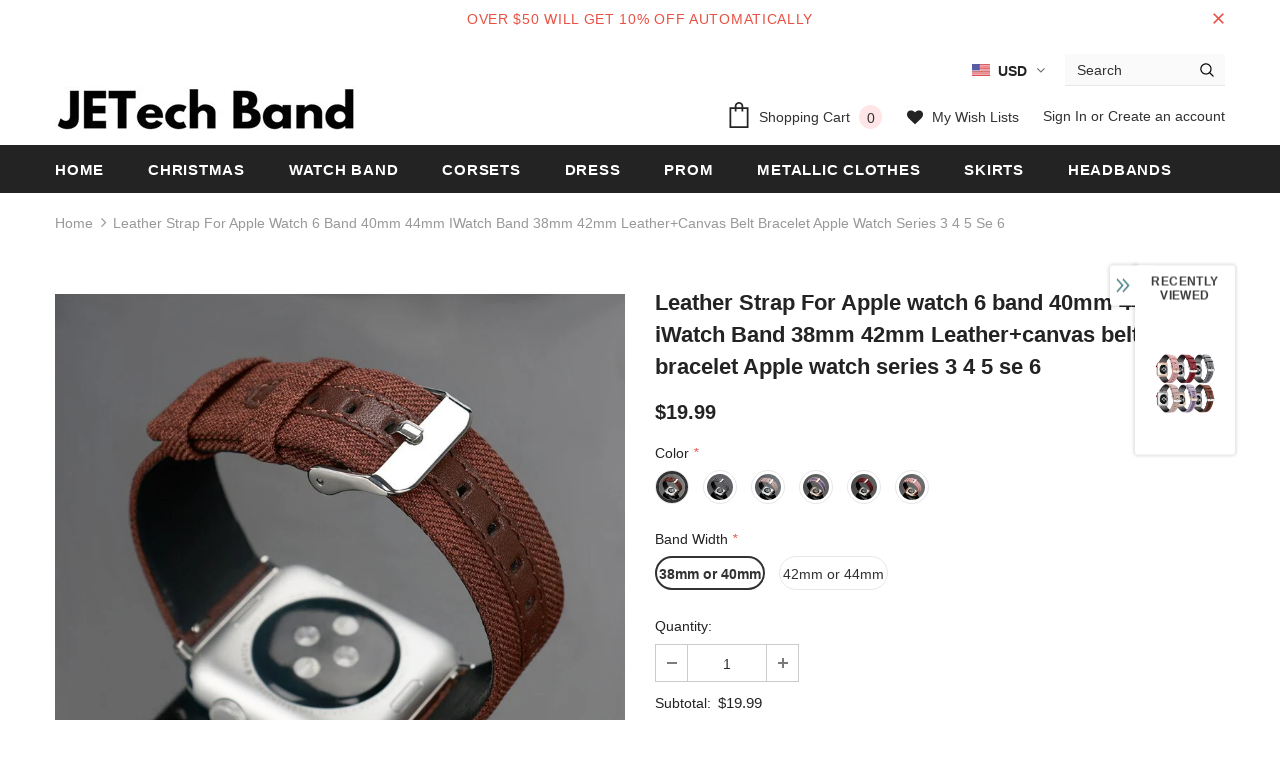

--- FILE ---
content_type: text/html; charset=utf-8
request_url: https://jetechband.com/products/leather-strap-for-apple-watch-6-band-40mm-44mm-iwatch-band-38mm-42mm-leather-canvas-belt-bracelet-apple-watch-series-3-4-5-se-6
body_size: 54495
content:
<!doctype html>
<!--[if lt IE 7]><html class="no-js lt-ie9 lt-ie8 lt-ie7" lang="en"> <![endif]-->
<!--[if IE 7]><html class="no-js lt-ie9 lt-ie8" lang="en"> <![endif]-->
<!--[if IE 8]><html class="no-js lt-ie9" lang="en"> <![endif]-->
<!--[if IE 9 ]><html class="ie9 no-js"> <![endif]-->
<!--[if (gt IE 9)|!(IE)]><!--> <html class="no-js"> <!--<![endif]-->
<head>

  <!-- Basic page needs ================================================== -->
  <meta charset="utf-8">
  <meta http-equiv="X-UA-Compatible" content="IE=edge,chrome=1">
  <!-- Pinterest ================================================== -->
  <meta name="p:domain_verify" content="b604480213ce06f353a57b8f1a40bcee"/>
	
  <!-- Title and description ================================================== -->
  <title>
  Leather Strap For Apple watch 6 band 40mm 44mm iWatch Band 38mm 42mm L &ndash; jetechband
  </title>

  
  <meta name="description" content="SPECIFICATIONSstyle9: for apple watch 5 band 40mm 44mmstyle8: for iwatch 4 band 44mm 40mmstyle7: For Apple watch Leather watchbandstyle6: For Apple watch 42/38 mm 44/40 mmstyle5: For Apple watch leather bandstyle4: for apple watch series 4 3 2 1style3: for iwatch band 42mm 38mm 44mm 40mmstyle2: for apple watch 4 band 4">
  

  <!-- Product meta ================================================== -->
  


  <meta property="og:type" content="product">
  <meta property="og:title" content="Leather Strap For Apple watch 6 band 40mm 44mm iWatch Band 38mm 42mm Leather+canvas belt bracelet Apple watch series 3 4 5 se 6">
  
  <meta property="og:image" content="http://jetechband.com/cdn/shop/products/Hd4c803555a764328a2509477d789255eY_grande.jpg?v=1637279848">
  <meta property="og:image:secure_url" content="https://jetechband.com/cdn/shop/products/Hd4c803555a764328a2509477d789255eY_grande.jpg?v=1637279848">
  
  <meta property="og:image" content="http://jetechband.com/cdn/shop/products/HTB1RZiWCaSWBuNjSsrbq6y0mVXao_grande.jpg?v=1637279848">
  <meta property="og:image:secure_url" content="https://jetechband.com/cdn/shop/products/HTB1RZiWCaSWBuNjSsrbq6y0mVXao_grande.jpg?v=1637279848">
  
  <meta property="og:image" content="http://jetechband.com/cdn/shop/products/H3925e7f98b2646089cbaec7750bba211x_050ed63a-19cc-46ab-abee-ac92616154f5_grande.jpg?v=1637279848">
  <meta property="og:image:secure_url" content="https://jetechband.com/cdn/shop/products/H3925e7f98b2646089cbaec7750bba211x_050ed63a-19cc-46ab-abee-ac92616154f5_grande.jpg?v=1637279848">
  
  <meta property="og:price:amount" content="19.99">
  <meta property="og:price:currency" content="USD">


  <meta property="og:description" content="SPECIFICATIONSstyle9: for apple watch 5 band 40mm 44mmstyle8: for iwatch 4 band 44mm 40mmstyle7: For Apple watch Leather watchbandstyle6: For Apple watch 42/38 mm 44/40 mmstyle5: For Apple watch leather bandstyle4: for apple watch series 4 3 2 1style3: for iwatch band 42mm 38mm 44mm 40mmstyle2: for apple watch 4 band 4">


  <meta property="og:url" content="https://jetechband.com/products/leather-strap-for-apple-watch-6-band-40mm-44mm-iwatch-band-38mm-42mm-leather-canvas-belt-bracelet-apple-watch-series-3-4-5-se-6">
  <meta property="og:site_name" content="jetechband">
  <!-- /snippets/twitter-card.liquid -->





  <meta name="twitter:card" content="product">
  <meta name="twitter:title" content="Leather Strap For Apple watch 6 band 40mm 44mm iWatch Band 38mm 42mm Leather+canvas belt bracelet Apple watch series 3 4 5 se 6">
  <meta name="twitter:description" content="SPECIFICATIONSstyle9: for apple watch 5 band 40mm 44mmstyle8: for iwatch 4 band 44mm 40mmstyle7: For Apple watch Leather watchbandstyle6: For Apple watch 42/38 mm 44/40 mmstyle5: For Apple watch leather bandstyle4: for apple watch series 4 3 2 1style3: for iwatch band 42mm 38mm 44mm 40mmstyle2: for apple watch 4 band 44mmstyle12: for correa apple watch 40 mm 44mmstyle11: for correa apple watch 38 mm 42mmstyle10: for apple watch band 44 mm 40mmstyle1: for apple watch strap 42mm 38mm 44mm 40mmcolor: gray/red/purple/brown/pink/apricotOrigin: CN(Origin)Model Number: 44 42 40 38 mm for applewatch aple aplle applle i watch 3 2 1Item Type: WatchbandsCondition: New without tagsClasp Type: metal buckle smartwatch wristband wrist belt correas AccessoriesBrand Name: NoEnName_NullBand Material Type: LeatherBand Material Type: Leather/canvasBand Length: 22cm Leather Strap For Apple watch band 42mm 38mm iWatch Band 44mm 40mm Luxury Leather+canvas watchband bracelet Apple">
  <meta name="twitter:image" content="https://jetechband.com/cdn/shop/products/Hd4c803555a764328a2509477d789255eY_medium.jpg?v=1637279848">
  <meta name="twitter:image:width" content="240">
  <meta name="twitter:image:height" content="240">
  <meta name="twitter:label1" content="Price">
  <meta name="twitter:data1" content="$19.99 USD">
  
  <meta name="twitter:label2" content="Brand">
  <meta name="twitter:data2" content="jetechband">
  



  <!-- Helpers ================================================== -->
  <link rel="canonical" href="https://jetechband.com/products/leather-strap-for-apple-watch-6-band-40mm-44mm-iwatch-band-38mm-42mm-leather-canvas-belt-bracelet-apple-watch-series-3-4-5-se-6">
  <meta name="viewport" content="width=device-width, initial-scale=1, maximum-scale=1, user-scalable=0, minimal-ui">
  
  <!-- Favicon -->
  
  <link rel="shortcut icon" href="//jetechband.com/cdn/shop/files/fashionlove_32x32.jpg?v=1614313915" type="image/png">
  
 
   <!-- fonts -->
  
<script type="text/javascript">
  WebFontConfig = {
    google: { families: [ 
      
          'Helvetica:100,200,300,400,500,600,700,800,900'
	  
      
      	
      		,
      	      
        'Helvetica:100,200,300,400,500,600,700,800,900'
	  
    ] }
  };
  
  (function() {
    var wf = document.createElement('script');
    wf.src = ('https:' == document.location.protocol ? 'https' : 'http') +
      '://ajax.googleapis.com/ajax/libs/webfont/1/webfont.js';
    wf.type = 'text/javascript';
    wf.async = 'true';
    var s = document.getElementsByTagName('script')[0];
    s.parentNode.insertBefore(wf, s);
  })(); 
</script>

  
  <!-- Styles -->
  <link href="//jetechband.com/cdn/shop/t/2/assets/vendor.min.css?v=100472052405884710241585807799" rel="stylesheet" type="text/css" media="all" />
<link href="//jetechband.com/cdn/shop/t/2/assets/theme-styles.scss.css?v=4958122786311056161699756649" rel="stylesheet" type="text/css" media="all" />
<link href="//jetechband.com/cdn/shop/t/2/assets/theme-styles-responsive.scss.css?v=173322410095229657581587829282" rel="stylesheet" type="text/css" media="all" />
  
   <!-- Scripts -->
  <script src="//jetechband.com/cdn/shop/t/2/assets/jquery.min.js?v=56888366816115934351585807793" type="text/javascript"></script>
<script src="//jetechband.com/cdn/shop/t/2/assets/jquery-cookie.min.js?v=72365755745404048181585807792" type="text/javascript"></script>
<script src="//jetechband.com/cdn/shop/t/2/assets/lazysizes.min.js?v=103571908837463684911585807796" type="text/javascript"></script>

<script>
  	window.lazySizesConfig = window.lazySizesConfig || {};
    lazySizesConfig.loadMode = 1;
    window.lazySizesConfig.init = false;
    lazySizes.init();
  
    window.ajax_cart = "upsell";
    window.money_format = "${{amount}}";//"${{amount}} USD";
    window.shop_currency = "USD";
    window.show_multiple_currencies = true;
    window.use_color_swatch = true;
    window.color_swatch_style = "variant";
    window.enable_sidebar_multiple_choice = true;
    window.file_url = "//jetechband.com/cdn/shop/files/?1499";
    window.asset_url = "";
    window.router = "";
    window.swatch_recently = "color, màu sắc";
    
    window.inventory_text = {
        in_stock: "In stock",
        many_in_stock: "Many in stock",
        out_of_stock: "Out of stock",
        add_to_cart: "Add to Cart",
        add_all_to_cart: "Add all to Cart",
        sold_out: "Sold Out",
        select_options : "Select options",
        unavailable: "Unavailable",
        no_more_product: "No more product",
        show_options: "Show Variants",
        hide_options: "Hide Variants",
        adding : "Adding",
        thank_you : "Thank You",
        add_more : "Add More",
        cart_feedback : "Added",
        add_wishlist : "Add to Wish List",
        remove_wishlist : "Remove Wish List",
        previous: "Prev",
        next: "Next",
      	pre_order : "Pre Order",
    };
    window.multi_lang = false;
    window.infinity_scroll_feature = true;
    window.newsletter_popup = false;  
</script>



  <!-- Header hook for plugins ================================ -->
  <script>window.performance && window.performance.mark && window.performance.mark('shopify.content_for_header.start');</script><meta id="shopify-digital-wallet" name="shopify-digital-wallet" content="/29342728291/digital_wallets/dialog">
<link rel="alternate" type="application/json+oembed" href="https://jetechband.com/products/leather-strap-for-apple-watch-6-band-40mm-44mm-iwatch-band-38mm-42mm-leather-canvas-belt-bracelet-apple-watch-series-3-4-5-se-6.oembed">
<script async="async" src="/checkouts/internal/preloads.js?locale=en-US"></script>
<script id="shopify-features" type="application/json">{"accessToken":"3dae0481d608e528a21ad2b7126fcd8b","betas":["rich-media-storefront-analytics"],"domain":"jetechband.com","predictiveSearch":true,"shopId":29342728291,"locale":"en"}</script>
<script>var Shopify = Shopify || {};
Shopify.shop = "jetechband.myshopify.com";
Shopify.locale = "en";
Shopify.currency = {"active":"USD","rate":"1.0"};
Shopify.country = "US";
Shopify.theme = {"name":"Ella-3.0.0-sections-ready","id":81089134691,"schema_name":"Ella","schema_version":"3.0.0","theme_store_id":null,"role":"main"};
Shopify.theme.handle = "null";
Shopify.theme.style = {"id":null,"handle":null};
Shopify.cdnHost = "jetechband.com/cdn";
Shopify.routes = Shopify.routes || {};
Shopify.routes.root = "/";</script>
<script type="module">!function(o){(o.Shopify=o.Shopify||{}).modules=!0}(window);</script>
<script>!function(o){function n(){var o=[];function n(){o.push(Array.prototype.slice.apply(arguments))}return n.q=o,n}var t=o.Shopify=o.Shopify||{};t.loadFeatures=n(),t.autoloadFeatures=n()}(window);</script>
<script id="shop-js-analytics" type="application/json">{"pageType":"product"}</script>
<script defer="defer" async type="module" src="//jetechband.com/cdn/shopifycloud/shop-js/modules/v2/client.init-shop-cart-sync_C5BV16lS.en.esm.js"></script>
<script defer="defer" async type="module" src="//jetechband.com/cdn/shopifycloud/shop-js/modules/v2/chunk.common_CygWptCX.esm.js"></script>
<script type="module">
  await import("//jetechband.com/cdn/shopifycloud/shop-js/modules/v2/client.init-shop-cart-sync_C5BV16lS.en.esm.js");
await import("//jetechband.com/cdn/shopifycloud/shop-js/modules/v2/chunk.common_CygWptCX.esm.js");

  window.Shopify.SignInWithShop?.initShopCartSync?.({"fedCMEnabled":true,"windoidEnabled":true});

</script>
<script id="__st">var __st={"a":29342728291,"offset":28800,"reqid":"1103cc31-2475-4c7f-b9b5-28f86f2cba58-1768613853","pageurl":"jetechband.com\/products\/leather-strap-for-apple-watch-6-band-40mm-44mm-iwatch-band-38mm-42mm-leather-canvas-belt-bracelet-apple-watch-series-3-4-5-se-6","u":"043b07ad95c8","p":"product","rtyp":"product","rid":6669431111779};</script>
<script>window.ShopifyPaypalV4VisibilityTracking = true;</script>
<script id="captcha-bootstrap">!function(){'use strict';const t='contact',e='account',n='new_comment',o=[[t,t],['blogs',n],['comments',n],[t,'customer']],c=[[e,'customer_login'],[e,'guest_login'],[e,'recover_customer_password'],[e,'create_customer']],r=t=>t.map((([t,e])=>`form[action*='/${t}']:not([data-nocaptcha='true']) input[name='form_type'][value='${e}']`)).join(','),a=t=>()=>t?[...document.querySelectorAll(t)].map((t=>t.form)):[];function s(){const t=[...o],e=r(t);return a(e)}const i='password',u='form_key',d=['recaptcha-v3-token','g-recaptcha-response','h-captcha-response',i],f=()=>{try{return window.sessionStorage}catch{return}},m='__shopify_v',_=t=>t.elements[u];function p(t,e,n=!1){try{const o=window.sessionStorage,c=JSON.parse(o.getItem(e)),{data:r}=function(t){const{data:e,action:n}=t;return t[m]||n?{data:e,action:n}:{data:t,action:n}}(c);for(const[e,n]of Object.entries(r))t.elements[e]&&(t.elements[e].value=n);n&&o.removeItem(e)}catch(o){console.error('form repopulation failed',{error:o})}}const l='form_type',E='cptcha';function T(t){t.dataset[E]=!0}const w=window,h=w.document,L='Shopify',v='ce_forms',y='captcha';let A=!1;((t,e)=>{const n=(g='f06e6c50-85a8-45c8-87d0-21a2b65856fe',I='https://cdn.shopify.com/shopifycloud/storefront-forms-hcaptcha/ce_storefront_forms_captcha_hcaptcha.v1.5.2.iife.js',D={infoText:'Protected by hCaptcha',privacyText:'Privacy',termsText:'Terms'},(t,e,n)=>{const o=w[L][v],c=o.bindForm;if(c)return c(t,g,e,D).then(n);var r;o.q.push([[t,g,e,D],n]),r=I,A||(h.body.append(Object.assign(h.createElement('script'),{id:'captcha-provider',async:!0,src:r})),A=!0)});var g,I,D;w[L]=w[L]||{},w[L][v]=w[L][v]||{},w[L][v].q=[],w[L][y]=w[L][y]||{},w[L][y].protect=function(t,e){n(t,void 0,e),T(t)},Object.freeze(w[L][y]),function(t,e,n,w,h,L){const[v,y,A,g]=function(t,e,n){const i=e?o:[],u=t?c:[],d=[...i,...u],f=r(d),m=r(i),_=r(d.filter((([t,e])=>n.includes(e))));return[a(f),a(m),a(_),s()]}(w,h,L),I=t=>{const e=t.target;return e instanceof HTMLFormElement?e:e&&e.form},D=t=>v().includes(t);t.addEventListener('submit',(t=>{const e=I(t);if(!e)return;const n=D(e)&&!e.dataset.hcaptchaBound&&!e.dataset.recaptchaBound,o=_(e),c=g().includes(e)&&(!o||!o.value);(n||c)&&t.preventDefault(),c&&!n&&(function(t){try{if(!f())return;!function(t){const e=f();if(!e)return;const n=_(t);if(!n)return;const o=n.value;o&&e.removeItem(o)}(t);const e=Array.from(Array(32),(()=>Math.random().toString(36)[2])).join('');!function(t,e){_(t)||t.append(Object.assign(document.createElement('input'),{type:'hidden',name:u})),t.elements[u].value=e}(t,e),function(t,e){const n=f();if(!n)return;const o=[...t.querySelectorAll(`input[type='${i}']`)].map((({name:t})=>t)),c=[...d,...o],r={};for(const[a,s]of new FormData(t).entries())c.includes(a)||(r[a]=s);n.setItem(e,JSON.stringify({[m]:1,action:t.action,data:r}))}(t,e)}catch(e){console.error('failed to persist form',e)}}(e),e.submit())}));const S=(t,e)=>{t&&!t.dataset[E]&&(n(t,e.some((e=>e===t))),T(t))};for(const o of['focusin','change'])t.addEventListener(o,(t=>{const e=I(t);D(e)&&S(e,y())}));const B=e.get('form_key'),M=e.get(l),P=B&&M;t.addEventListener('DOMContentLoaded',(()=>{const t=y();if(P)for(const e of t)e.elements[l].value===M&&p(e,B);[...new Set([...A(),...v().filter((t=>'true'===t.dataset.shopifyCaptcha))])].forEach((e=>S(e,t)))}))}(h,new URLSearchParams(w.location.search),n,t,e,['guest_login'])})(!0,!0)}();</script>
<script integrity="sha256-4kQ18oKyAcykRKYeNunJcIwy7WH5gtpwJnB7kiuLZ1E=" data-source-attribution="shopify.loadfeatures" defer="defer" src="//jetechband.com/cdn/shopifycloud/storefront/assets/storefront/load_feature-a0a9edcb.js" crossorigin="anonymous"></script>
<script data-source-attribution="shopify.dynamic_checkout.dynamic.init">var Shopify=Shopify||{};Shopify.PaymentButton=Shopify.PaymentButton||{isStorefrontPortableWallets:!0,init:function(){window.Shopify.PaymentButton.init=function(){};var t=document.createElement("script");t.src="https://jetechband.com/cdn/shopifycloud/portable-wallets/latest/portable-wallets.en.js",t.type="module",document.head.appendChild(t)}};
</script>
<script data-source-attribution="shopify.dynamic_checkout.buyer_consent">
  function portableWalletsHideBuyerConsent(e){var t=document.getElementById("shopify-buyer-consent"),n=document.getElementById("shopify-subscription-policy-button");t&&n&&(t.classList.add("hidden"),t.setAttribute("aria-hidden","true"),n.removeEventListener("click",e))}function portableWalletsShowBuyerConsent(e){var t=document.getElementById("shopify-buyer-consent"),n=document.getElementById("shopify-subscription-policy-button");t&&n&&(t.classList.remove("hidden"),t.removeAttribute("aria-hidden"),n.addEventListener("click",e))}window.Shopify?.PaymentButton&&(window.Shopify.PaymentButton.hideBuyerConsent=portableWalletsHideBuyerConsent,window.Shopify.PaymentButton.showBuyerConsent=portableWalletsShowBuyerConsent);
</script>
<script>
  function portableWalletsCleanup(e){e&&e.src&&console.error("Failed to load portable wallets script "+e.src);var t=document.querySelectorAll("shopify-accelerated-checkout .shopify-payment-button__skeleton, shopify-accelerated-checkout-cart .wallet-cart-button__skeleton"),e=document.getElementById("shopify-buyer-consent");for(let e=0;e<t.length;e++)t[e].remove();e&&e.remove()}function portableWalletsNotLoadedAsModule(e){e instanceof ErrorEvent&&"string"==typeof e.message&&e.message.includes("import.meta")&&"string"==typeof e.filename&&e.filename.includes("portable-wallets")&&(window.removeEventListener("error",portableWalletsNotLoadedAsModule),window.Shopify.PaymentButton.failedToLoad=e,"loading"===document.readyState?document.addEventListener("DOMContentLoaded",window.Shopify.PaymentButton.init):window.Shopify.PaymentButton.init())}window.addEventListener("error",portableWalletsNotLoadedAsModule);
</script>

<script type="module" src="https://jetechband.com/cdn/shopifycloud/portable-wallets/latest/portable-wallets.en.js" onError="portableWalletsCleanup(this)" crossorigin="anonymous"></script>
<script nomodule>
  document.addEventListener("DOMContentLoaded", portableWalletsCleanup);
</script>

<link id="shopify-accelerated-checkout-styles" rel="stylesheet" media="screen" href="https://jetechband.com/cdn/shopifycloud/portable-wallets/latest/accelerated-checkout-backwards-compat.css" crossorigin="anonymous">
<style id="shopify-accelerated-checkout-cart">
        #shopify-buyer-consent {
  margin-top: 1em;
  display: inline-block;
  width: 100%;
}

#shopify-buyer-consent.hidden {
  display: none;
}

#shopify-subscription-policy-button {
  background: none;
  border: none;
  padding: 0;
  text-decoration: underline;
  font-size: inherit;
  cursor: pointer;
}

#shopify-subscription-policy-button::before {
  box-shadow: none;
}

      </style>

<script>window.performance && window.performance.mark && window.performance.mark('shopify.content_for_header.end');</script>

  <!--[if lt IE 9]>
  <script src="//html5shiv.googlecode.com/svn/trunk/html5.js" type="text/javascript"></script>
  <![endif]-->

  
  
  

  <script>

    Shopify.productOptionsMap = {};
    Shopify.quickViewOptionsMap = {};

    Shopify.updateOptionsInSelector = function(selectorIndex, wrapperSlt) {
        Shopify.optionsMap = wrapperSlt === '.product' ? Shopify.productOptionsMap : Shopify.quickViewOptionsMap;

        switch (selectorIndex) {
            case 0:
                var key = 'root';
                var selector = $(wrapperSlt + ' .single-option-selector:eq(0)');
                break;
            case 1:
                var key = $(wrapperSlt + ' .single-option-selector:eq(0)').val();
                var selector = $(wrapperSlt + ' .single-option-selector:eq(1)');
                break;
            case 2:
                var key = $(wrapperSlt + ' .single-option-selector:eq(0)').val();
                key += ' / ' + $(wrapperSlt + ' .single-option-selector:eq(1)').val();
                var selector = $(wrapperSlt + ' .single-option-selector:eq(2)');
        }

        var initialValue = selector.val();

        selector.empty();

        var availableOptions = Shopify.optionsMap[key];

        if (availableOptions && availableOptions.length) {
            for (var i = 0; i < availableOptions.length; i++) {
                var option = availableOptions[i];

                var newOption = $('<option></option>').val(option).html(option);

                selector.append(newOption);
            }

            $(wrapperSlt + ' .swatch[data-option-index="' + selectorIndex + '"] .swatch-element').each(function() {
                if ($.inArray($(this).attr('data-value'), availableOptions) !== -1) {
                    $(this).removeClass('soldout').find(':radio').removeAttr('disabled', 'disabled').removeAttr('checked');
                }
                else {
                    $(this).addClass('soldout').find(':radio').removeAttr('checked').attr('disabled', 'disabled');
                }
            });

            if ($.inArray(initialValue, availableOptions) !== -1) {
                selector.val(initialValue);
            }

            selector.trigger('change');
        };
    };

    Shopify.linkOptionSelectors = function(product, wrapperSlt) {
        // Building our mapping object.
        Shopify.optionsMap = wrapperSlt === '.product' ? Shopify.productOptionsMap : Shopify.quickViewOptionsMap;

        for (var i = 0; i < product.variants.length; i++) {
            var variant = product.variants[i];

            if (variant.available) {
                // Gathering values for the 1st drop-down.
                Shopify.optionsMap['root'] = Shopify.optionsMap['root'] || [];

                Shopify.optionsMap['root'].push(variant.option1);
                Shopify.optionsMap['root'] = Shopify.uniq(Shopify.optionsMap['root']);

                // Gathering values for the 2nd drop-down.
                if (product.options.length > 1) {
                var key = variant.option1;
                    Shopify.optionsMap[key] = Shopify.optionsMap[key] || [];
                    Shopify.optionsMap[key].push(variant.option2);
                    Shopify.optionsMap[key] = Shopify.uniq(Shopify.optionsMap[key]);
                }

                // Gathering values for the 3rd drop-down.
                if (product.options.length === 3) {
                    var key = variant.option1 + ' / ' + variant.option2;
                    Shopify.optionsMap[key] = Shopify.optionsMap[key] || [];
                    Shopify.optionsMap[key].push(variant.option3);
                    Shopify.optionsMap[key] = Shopify.uniq(Shopify.optionsMap[key]);
                }
            }
        };

        // Update options right away.
        Shopify.updateOptionsInSelector(0, wrapperSlt);

        if (product.options.length > 1) Shopify.updateOptionsInSelector(1, wrapperSlt);
        if (product.options.length === 3) Shopify.updateOptionsInSelector(2, wrapperSlt);

        // When there is an update in the first dropdown.
        $(wrapperSlt + " .single-option-selector:eq(0)").change(function() {
            Shopify.updateOptionsInSelector(1, wrapperSlt);
            if (product.options.length === 3) Shopify.updateOptionsInSelector(2, wrapperSlt);
            return true;
        });

        // When there is an update in the second dropdown.
        $(wrapperSlt + " .single-option-selector:eq(1)").change(function() {
            if (product.options.length === 3) Shopify.updateOptionsInSelector(2, wrapperSlt);
            return true;
        });
    };
</script>

	  
  
<!-- Start of Judge.me Core -->
<link rel="dns-prefetch" href="https://cdn.judge.me/">
<script data-cfasync='false' class='jdgm-settings-script'>window.jdgmSettings={"pagination":5,"disable_web_reviews":false,"badge_no_review_text":"No reviews","badge_n_reviews_text":"{{ n }} review/reviews","hide_badge_preview_if_no_reviews":true,"badge_hide_text":false,"enforce_center_preview_badge":false,"widget_title":"Customer Reviews","widget_open_form_text":"Write a review","widget_close_form_text":"Cancel review","widget_refresh_page_text":"Refresh page","widget_summary_text":"Based on {{ number_of_reviews }} review/reviews","widget_no_review_text":"Be the first to write a review","widget_name_field_text":"Display name","widget_verified_name_field_text":"Verified Name (public)","widget_name_placeholder_text":"Display name","widget_required_field_error_text":"This field is required.","widget_email_field_text":"Email address","widget_verified_email_field_text":"Verified Email (private, can not be edited)","widget_email_placeholder_text":"Your email address","widget_email_field_error_text":"Please enter a valid email address.","widget_rating_field_text":"Rating","widget_review_title_field_text":"Review Title","widget_review_title_placeholder_text":"Give your review a title","widget_review_body_field_text":"Review content","widget_review_body_placeholder_text":"Start writing here...","widget_pictures_field_text":"Picture/Video (optional)","widget_submit_review_text":"Submit Review","widget_submit_verified_review_text":"Submit Verified Review","widget_submit_success_msg_with_auto_publish":"Thank you! Please refresh the page in a few moments to see your review. You can remove or edit your review by logging into \u003ca href='https://judge.me/login' target='_blank' rel='nofollow noopener'\u003eJudge.me\u003c/a\u003e","widget_submit_success_msg_no_auto_publish":"Thank you! Your review will be published as soon as it is approved by the shop admin. You can remove or edit your review by logging into \u003ca href='https://judge.me/login' target='_blank' rel='nofollow noopener'\u003eJudge.me\u003c/a\u003e","widget_show_default_reviews_out_of_total_text":"Showing {{ n_reviews_shown }} out of {{ n_reviews }} reviews.","widget_show_all_link_text":"Show all","widget_show_less_link_text":"Show less","widget_author_said_text":"{{ reviewer_name }} said:","widget_days_text":"{{ n }} days ago","widget_weeks_text":"{{ n }} week/weeks ago","widget_months_text":"{{ n }} month/months ago","widget_years_text":"{{ n }} year/years ago","widget_yesterday_text":"Yesterday","widget_today_text":"Today","widget_replied_text":"\u003e\u003e {{ shop_name }} replied:","widget_read_more_text":"Read more","widget_reviewer_name_as_initial":"","widget_rating_filter_color":"#fbcd0a","widget_rating_filter_see_all_text":"See all reviews","widget_sorting_most_recent_text":"Most Recent","widget_sorting_highest_rating_text":"Highest Rating","widget_sorting_lowest_rating_text":"Lowest Rating","widget_sorting_with_pictures_text":"Only Pictures","widget_sorting_most_helpful_text":"Most Helpful","widget_open_question_form_text":"Ask a question","widget_reviews_subtab_text":"Reviews","widget_questions_subtab_text":"Questions","widget_question_label_text":"Question","widget_answer_label_text":"Answer","widget_question_placeholder_text":"Write your question here","widget_submit_question_text":"Submit Question","widget_question_submit_success_text":"Thank you for your question! We will notify you once it gets answered.","verified_badge_text":"Verified","verified_badge_bg_color":"","verified_badge_text_color":"","verified_badge_placement":"left-of-reviewer-name","widget_review_max_height":"","widget_hide_border":false,"widget_social_share":false,"widget_thumb":false,"widget_review_location_show":false,"widget_location_format":"","all_reviews_include_out_of_store_products":true,"all_reviews_out_of_store_text":"(out of store)","all_reviews_pagination":100,"all_reviews_product_name_prefix_text":"about","enable_review_pictures":false,"enable_question_anwser":false,"widget_theme":"default","review_date_format":"mm/dd/yyyy","default_sort_method":"most-recent","widget_product_reviews_subtab_text":"Product Reviews","widget_shop_reviews_subtab_text":"Shop Reviews","widget_other_products_reviews_text":"Reviews for other products","widget_store_reviews_subtab_text":"Store reviews","widget_no_store_reviews_text":"This store hasn't received any reviews yet","widget_web_restriction_product_reviews_text":"This product hasn't received any reviews yet","widget_no_items_text":"No items found","widget_show_more_text":"Show more","widget_write_a_store_review_text":"Write a Store Review","widget_other_languages_heading":"Reviews in Other Languages","widget_translate_review_text":"Translate review to {{ language }}","widget_translating_review_text":"Translating...","widget_show_original_translation_text":"Show original ({{ language }})","widget_translate_review_failed_text":"Review couldn't be translated.","widget_translate_review_retry_text":"Retry","widget_translate_review_try_again_later_text":"Try again later","show_product_url_for_grouped_product":false,"widget_sorting_pictures_first_text":"Pictures First","show_pictures_on_all_rev_page_mobile":false,"show_pictures_on_all_rev_page_desktop":false,"floating_tab_hide_mobile_install_preference":false,"floating_tab_button_name":"★ Reviews","floating_tab_title":"Let customers speak for us","floating_tab_button_color":"","floating_tab_button_background_color":"","floating_tab_url":"","floating_tab_url_enabled":false,"floating_tab_tab_style":"text","all_reviews_text_badge_text":"Customers rate us {{ shop.metafields.judgeme.all_reviews_rating | round: 1 }}/5 based on {{ shop.metafields.judgeme.all_reviews_count }} reviews.","all_reviews_text_badge_text_branded_style":"{{ shop.metafields.judgeme.all_reviews_rating | round: 1 }} out of 5 stars based on {{ shop.metafields.judgeme.all_reviews_count }} reviews","is_all_reviews_text_badge_a_link":false,"show_stars_for_all_reviews_text_badge":false,"all_reviews_text_badge_url":"","all_reviews_text_style":"text","all_reviews_text_color_style":"judgeme_brand_color","all_reviews_text_color":"#108474","all_reviews_text_show_jm_brand":true,"featured_carousel_show_header":true,"featured_carousel_title":"Let customers speak for us","testimonials_carousel_title":"Customers are saying","videos_carousel_title":"Real customer stories","cards_carousel_title":"Customers are saying","featured_carousel_count_text":"from {{ n }} reviews","featured_carousel_add_link_to_all_reviews_page":false,"featured_carousel_url":"","featured_carousel_show_images":true,"featured_carousel_autoslide_interval":5,"featured_carousel_arrows_on_the_sides":false,"featured_carousel_height":250,"featured_carousel_width":80,"featured_carousel_image_size":0,"featured_carousel_image_height":250,"featured_carousel_arrow_color":"#eeeeee","verified_count_badge_style":"vintage","verified_count_badge_orientation":"horizontal","verified_count_badge_color_style":"judgeme_brand_color","verified_count_badge_color":"#108474","is_verified_count_badge_a_link":false,"verified_count_badge_url":"","verified_count_badge_show_jm_brand":true,"widget_rating_preset_default":5,"widget_first_sub_tab":"product-reviews","widget_show_histogram":true,"widget_histogram_use_custom_color":false,"widget_pagination_use_custom_color":false,"widget_star_use_custom_color":false,"widget_verified_badge_use_custom_color":false,"widget_write_review_use_custom_color":false,"picture_reminder_submit_button":"Upload Pictures","enable_review_videos":false,"mute_video_by_default":false,"widget_sorting_videos_first_text":"Videos First","widget_review_pending_text":"Pending","featured_carousel_items_for_large_screen":3,"social_share_options_order":"Facebook,Twitter","remove_microdata_snippet":false,"disable_json_ld":false,"enable_json_ld_products":false,"preview_badge_show_question_text":false,"preview_badge_no_question_text":"No questions","preview_badge_n_question_text":"{{ number_of_questions }} question/questions","qa_badge_show_icon":false,"qa_badge_position":"same-row","remove_judgeme_branding":false,"widget_add_search_bar":false,"widget_search_bar_placeholder":"Search","widget_sorting_verified_only_text":"Verified only","featured_carousel_theme":"default","featured_carousel_show_rating":true,"featured_carousel_show_title":true,"featured_carousel_show_body":true,"featured_carousel_show_date":false,"featured_carousel_show_reviewer":true,"featured_carousel_show_product":false,"featured_carousel_header_background_color":"#108474","featured_carousel_header_text_color":"#ffffff","featured_carousel_name_product_separator":"reviewed","featured_carousel_full_star_background":"#108474","featured_carousel_empty_star_background":"#dadada","featured_carousel_vertical_theme_background":"#f9fafb","featured_carousel_verified_badge_enable":false,"featured_carousel_verified_badge_color":"#108474","featured_carousel_border_style":"round","featured_carousel_review_line_length_limit":3,"featured_carousel_more_reviews_button_text":"Read more reviews","featured_carousel_view_product_button_text":"View product","all_reviews_page_load_reviews_on":"scroll","all_reviews_page_load_more_text":"Load More Reviews","disable_fb_tab_reviews":false,"enable_ajax_cdn_cache":false,"widget_public_name_text":"displayed publicly like","default_reviewer_name":"John Smith","default_reviewer_name_has_non_latin":true,"widget_reviewer_anonymous":"Anonymous","medals_widget_title":"Judge.me Review Medals","medals_widget_background_color":"#f9fafb","medals_widget_position":"footer_all_pages","medals_widget_border_color":"#f9fafb","medals_widget_verified_text_position":"left","medals_widget_use_monochromatic_version":false,"medals_widget_elements_color":"#108474","show_reviewer_avatar":true,"widget_invalid_yt_video_url_error_text":"Not a YouTube video URL","widget_max_length_field_error_text":"Please enter no more than {0} characters.","widget_show_country_flag":false,"widget_show_collected_via_shop_app":true,"widget_verified_by_shop_badge_style":"light","widget_verified_by_shop_text":"Verified by Shop","widget_show_photo_gallery":false,"widget_load_with_code_splitting":true,"widget_ugc_install_preference":false,"widget_ugc_title":"Made by us, Shared by you","widget_ugc_subtitle":"Tag us to see your picture featured in our page","widget_ugc_arrows_color":"#ffffff","widget_ugc_primary_button_text":"Buy Now","widget_ugc_primary_button_background_color":"#108474","widget_ugc_primary_button_text_color":"#ffffff","widget_ugc_primary_button_border_width":"0","widget_ugc_primary_button_border_style":"none","widget_ugc_primary_button_border_color":"#108474","widget_ugc_primary_button_border_radius":"25","widget_ugc_secondary_button_text":"Load More","widget_ugc_secondary_button_background_color":"#ffffff","widget_ugc_secondary_button_text_color":"#108474","widget_ugc_secondary_button_border_width":"2","widget_ugc_secondary_button_border_style":"solid","widget_ugc_secondary_button_border_color":"#108474","widget_ugc_secondary_button_border_radius":"25","widget_ugc_reviews_button_text":"View Reviews","widget_ugc_reviews_button_background_color":"#ffffff","widget_ugc_reviews_button_text_color":"#108474","widget_ugc_reviews_button_border_width":"2","widget_ugc_reviews_button_border_style":"solid","widget_ugc_reviews_button_border_color":"#108474","widget_ugc_reviews_button_border_radius":"25","widget_ugc_reviews_button_link_to":"judgeme-reviews-page","widget_ugc_show_post_date":true,"widget_ugc_max_width":"800","widget_rating_metafield_value_type":true,"widget_primary_color":"#108474","widget_enable_secondary_color":false,"widget_secondary_color":"#edf5f5","widget_summary_average_rating_text":"{{ average_rating }} out of 5","widget_media_grid_title":"Customer photos \u0026 videos","widget_media_grid_see_more_text":"See more","widget_round_style":false,"widget_show_product_medals":true,"widget_verified_by_judgeme_text":"Verified by Judge.me","widget_show_store_medals":true,"widget_verified_by_judgeme_text_in_store_medals":"Verified by Judge.me","widget_media_field_exceed_quantity_message":"Sorry, we can only accept {{ max_media }} for one review.","widget_media_field_exceed_limit_message":"{{ file_name }} is too large, please select a {{ media_type }} less than {{ size_limit }}MB.","widget_review_submitted_text":"Review Submitted!","widget_question_submitted_text":"Question Submitted!","widget_close_form_text_question":"Cancel","widget_write_your_answer_here_text":"Write your answer here","widget_enabled_branded_link":true,"widget_show_collected_by_judgeme":false,"widget_reviewer_name_color":"","widget_write_review_text_color":"","widget_write_review_bg_color":"","widget_collected_by_judgeme_text":"collected by Judge.me","widget_pagination_type":"standard","widget_load_more_text":"Load More","widget_load_more_color":"#108474","widget_full_review_text":"Full Review","widget_read_more_reviews_text":"Read More Reviews","widget_read_questions_text":"Read Questions","widget_questions_and_answers_text":"Questions \u0026 Answers","widget_verified_by_text":"Verified by","widget_verified_text":"Verified","widget_number_of_reviews_text":"{{ number_of_reviews }} reviews","widget_back_button_text":"Back","widget_next_button_text":"Next","widget_custom_forms_filter_button":"Filters","custom_forms_style":"vertical","widget_show_review_information":false,"how_reviews_are_collected":"How reviews are collected?","widget_show_review_keywords":false,"widget_gdpr_statement":"How we use your data: We'll only contact you about the review you left, and only if necessary. By submitting your review, you agree to Judge.me's \u003ca href='https://judge.me/terms' target='_blank' rel='nofollow noopener'\u003eterms\u003c/a\u003e, \u003ca href='https://judge.me/privacy' target='_blank' rel='nofollow noopener'\u003eprivacy\u003c/a\u003e and \u003ca href='https://judge.me/content-policy' target='_blank' rel='nofollow noopener'\u003econtent\u003c/a\u003e policies.","widget_multilingual_sorting_enabled":false,"widget_translate_review_content_enabled":false,"widget_translate_review_content_method":"manual","popup_widget_review_selection":"automatically_with_pictures","popup_widget_round_border_style":true,"popup_widget_show_title":true,"popup_widget_show_body":true,"popup_widget_show_reviewer":false,"popup_widget_show_product":true,"popup_widget_show_pictures":true,"popup_widget_use_review_picture":true,"popup_widget_show_on_home_page":true,"popup_widget_show_on_product_page":true,"popup_widget_show_on_collection_page":true,"popup_widget_show_on_cart_page":true,"popup_widget_position":"bottom_left","popup_widget_first_review_delay":5,"popup_widget_duration":5,"popup_widget_interval":5,"popup_widget_review_count":5,"popup_widget_hide_on_mobile":true,"review_snippet_widget_round_border_style":true,"review_snippet_widget_card_color":"#FFFFFF","review_snippet_widget_slider_arrows_background_color":"#FFFFFF","review_snippet_widget_slider_arrows_color":"#000000","review_snippet_widget_star_color":"#108474","show_product_variant":false,"all_reviews_product_variant_label_text":"Variant: ","widget_show_verified_branding":false,"widget_ai_summary_title":"Customers say","widget_ai_summary_disclaimer":"AI-powered review summary based on recent customer reviews","widget_show_ai_summary":false,"widget_show_ai_summary_bg":false,"widget_show_review_title_input":true,"redirect_reviewers_invited_via_email":"review_widget","request_store_review_after_product_review":false,"request_review_other_products_in_order":false,"review_form_color_scheme":"default","review_form_corner_style":"square","review_form_star_color":{},"review_form_text_color":"#333333","review_form_background_color":"#ffffff","review_form_field_background_color":"#fafafa","review_form_button_color":{},"review_form_button_text_color":"#ffffff","review_form_modal_overlay_color":"#000000","review_content_screen_title_text":"How would you rate this product?","review_content_introduction_text":"We would love it if you would share a bit about your experience.","store_review_form_title_text":"How would you rate this store?","store_review_form_introduction_text":"We would love it if you would share a bit about your experience.","show_review_guidance_text":true,"one_star_review_guidance_text":"Poor","five_star_review_guidance_text":"Great","customer_information_screen_title_text":"About you","customer_information_introduction_text":"Please tell us more about you.","custom_questions_screen_title_text":"Your experience in more detail","custom_questions_introduction_text":"Here are a few questions to help us understand more about your experience.","review_submitted_screen_title_text":"Thanks for your review!","review_submitted_screen_thank_you_text":"We are processing it and it will appear on the store soon.","review_submitted_screen_email_verification_text":"Please confirm your email by clicking the link we just sent you. This helps us keep reviews authentic.","review_submitted_request_store_review_text":"Would you like to share your experience of shopping with us?","review_submitted_review_other_products_text":"Would you like to review these products?","store_review_screen_title_text":"Would you like to share your experience of shopping with us?","store_review_introduction_text":"We value your feedback and use it to improve. Please share any thoughts or suggestions you have.","reviewer_media_screen_title_picture_text":"Share a picture","reviewer_media_introduction_picture_text":"Upload a photo to support your review.","reviewer_media_screen_title_video_text":"Share a video","reviewer_media_introduction_video_text":"Upload a video to support your review.","reviewer_media_screen_title_picture_or_video_text":"Share a picture or video","reviewer_media_introduction_picture_or_video_text":"Upload a photo or video to support your review.","reviewer_media_youtube_url_text":"Paste your Youtube URL here","advanced_settings_next_step_button_text":"Next","advanced_settings_close_review_button_text":"Close","modal_write_review_flow":false,"write_review_flow_required_text":"Required","write_review_flow_privacy_message_text":"We respect your privacy.","write_review_flow_anonymous_text":"Post review as anonymous","write_review_flow_visibility_text":"This won't be visible to other customers.","write_review_flow_multiple_selection_help_text":"Select as many as you like","write_review_flow_single_selection_help_text":"Select one option","write_review_flow_required_field_error_text":"This field is required","write_review_flow_invalid_email_error_text":"Please enter a valid email address","write_review_flow_max_length_error_text":"Max. {{ max_length }} characters.","write_review_flow_media_upload_text":"\u003cb\u003eClick to upload\u003c/b\u003e or drag and drop","write_review_flow_gdpr_statement":"We'll only contact you about your review if necessary. By submitting your review, you agree to our \u003ca href='https://judge.me/terms' target='_blank' rel='nofollow noopener'\u003eterms and conditions\u003c/a\u003e and \u003ca href='https://judge.me/privacy' target='_blank' rel='nofollow noopener'\u003eprivacy policy\u003c/a\u003e.","rating_only_reviews_enabled":false,"show_negative_reviews_help_screen":false,"new_review_flow_help_screen_rating_threshold":3,"negative_review_resolution_screen_title_text":"Tell us more","negative_review_resolution_text":"Your experience matters to us. If there were issues with your purchase, we're here to help. Feel free to reach out to us, we'd love the opportunity to make things right.","negative_review_resolution_button_text":"Contact us","negative_review_resolution_proceed_with_review_text":"Leave a review","negative_review_resolution_subject":"Issue with purchase from {{ shop_name }}.{{ order_name }}","preview_badge_collection_page_install_status":false,"widget_review_custom_css":"","preview_badge_custom_css":"","preview_badge_stars_count":"5-stars","featured_carousel_custom_css":"","floating_tab_custom_css":"","all_reviews_widget_custom_css":"","medals_widget_custom_css":"","verified_badge_custom_css":"","all_reviews_text_custom_css":"","transparency_badges_collected_via_store_invite":false,"transparency_badges_from_another_provider":false,"transparency_badges_collected_from_store_visitor":false,"transparency_badges_collected_by_verified_review_provider":false,"transparency_badges_earned_reward":false,"transparency_badges_collected_via_store_invite_text":"Review collected via store invitation","transparency_badges_from_another_provider_text":"Review collected from another provider","transparency_badges_collected_from_store_visitor_text":"Review collected from a store visitor","transparency_badges_written_in_google_text":"Review written in Google","transparency_badges_written_in_etsy_text":"Review written in Etsy","transparency_badges_written_in_shop_app_text":"Review written in Shop App","transparency_badges_earned_reward_text":"Review earned a reward for future purchase","product_review_widget_per_page":10,"widget_store_review_label_text":"Review about the store","checkout_comment_extension_title_on_product_page":"Customer Comments","checkout_comment_extension_num_latest_comment_show":5,"checkout_comment_extension_format":"name_and_timestamp","checkout_comment_customer_name":"last_initial","checkout_comment_comment_notification":true,"preview_badge_collection_page_install_preference":true,"preview_badge_home_page_install_preference":false,"preview_badge_product_page_install_preference":true,"review_widget_install_preference":"","review_carousel_install_preference":false,"floating_reviews_tab_install_preference":"none","verified_reviews_count_badge_install_preference":false,"all_reviews_text_install_preference":false,"review_widget_best_location":true,"judgeme_medals_install_preference":false,"review_widget_revamp_enabled":false,"review_widget_qna_enabled":false,"review_widget_header_theme":"minimal","review_widget_widget_title_enabled":true,"review_widget_header_text_size":"medium","review_widget_header_text_weight":"regular","review_widget_average_rating_style":"compact","review_widget_bar_chart_enabled":true,"review_widget_bar_chart_type":"numbers","review_widget_bar_chart_style":"standard","review_widget_expanded_media_gallery_enabled":false,"review_widget_reviews_section_theme":"standard","review_widget_image_style":"thumbnails","review_widget_review_image_ratio":"square","review_widget_stars_size":"medium","review_widget_verified_badge":"standard_text","review_widget_review_title_text_size":"medium","review_widget_review_text_size":"medium","review_widget_review_text_length":"medium","review_widget_number_of_columns_desktop":3,"review_widget_carousel_transition_speed":5,"review_widget_custom_questions_answers_display":"always","review_widget_button_text_color":"#FFFFFF","review_widget_text_color":"#000000","review_widget_lighter_text_color":"#7B7B7B","review_widget_corner_styling":"soft","review_widget_review_word_singular":"review","review_widget_review_word_plural":"reviews","review_widget_voting_label":"Helpful?","review_widget_shop_reply_label":"Reply from {{ shop_name }}:","review_widget_filters_title":"Filters","qna_widget_question_word_singular":"Question","qna_widget_question_word_plural":"Questions","qna_widget_answer_reply_label":"Answer from {{ answerer_name }}:","qna_content_screen_title_text":"Ask a question about this product","qna_widget_question_required_field_error_text":"Please enter your question.","qna_widget_flow_gdpr_statement":"We'll only contact you about your question if necessary. By submitting your question, you agree to our \u003ca href='https://judge.me/terms' target='_blank' rel='nofollow noopener'\u003eterms and conditions\u003c/a\u003e and \u003ca href='https://judge.me/privacy' target='_blank' rel='nofollow noopener'\u003eprivacy policy\u003c/a\u003e.","qna_widget_question_submitted_text":"Thanks for your question!","qna_widget_close_form_text_question":"Close","qna_widget_question_submit_success_text":"We’ll notify you by email when your question is answered.","all_reviews_widget_v2025_enabled":false,"all_reviews_widget_v2025_header_theme":"default","all_reviews_widget_v2025_widget_title_enabled":true,"all_reviews_widget_v2025_header_text_size":"medium","all_reviews_widget_v2025_header_text_weight":"regular","all_reviews_widget_v2025_average_rating_style":"compact","all_reviews_widget_v2025_bar_chart_enabled":true,"all_reviews_widget_v2025_bar_chart_type":"numbers","all_reviews_widget_v2025_bar_chart_style":"standard","all_reviews_widget_v2025_expanded_media_gallery_enabled":false,"all_reviews_widget_v2025_show_store_medals":true,"all_reviews_widget_v2025_show_photo_gallery":true,"all_reviews_widget_v2025_show_review_keywords":false,"all_reviews_widget_v2025_show_ai_summary":false,"all_reviews_widget_v2025_show_ai_summary_bg":false,"all_reviews_widget_v2025_add_search_bar":false,"all_reviews_widget_v2025_default_sort_method":"most-recent","all_reviews_widget_v2025_reviews_per_page":10,"all_reviews_widget_v2025_reviews_section_theme":"default","all_reviews_widget_v2025_image_style":"thumbnails","all_reviews_widget_v2025_review_image_ratio":"square","all_reviews_widget_v2025_stars_size":"medium","all_reviews_widget_v2025_verified_badge":"bold_badge","all_reviews_widget_v2025_review_title_text_size":"medium","all_reviews_widget_v2025_review_text_size":"medium","all_reviews_widget_v2025_review_text_length":"medium","all_reviews_widget_v2025_number_of_columns_desktop":3,"all_reviews_widget_v2025_carousel_transition_speed":5,"all_reviews_widget_v2025_custom_questions_answers_display":"always","all_reviews_widget_v2025_show_product_variant":false,"all_reviews_widget_v2025_show_reviewer_avatar":true,"all_reviews_widget_v2025_reviewer_name_as_initial":"","all_reviews_widget_v2025_review_location_show":false,"all_reviews_widget_v2025_location_format":"","all_reviews_widget_v2025_show_country_flag":false,"all_reviews_widget_v2025_verified_by_shop_badge_style":"light","all_reviews_widget_v2025_social_share":false,"all_reviews_widget_v2025_social_share_options_order":"Facebook,Twitter,LinkedIn,Pinterest","all_reviews_widget_v2025_pagination_type":"standard","all_reviews_widget_v2025_button_text_color":"#FFFFFF","all_reviews_widget_v2025_text_color":"#000000","all_reviews_widget_v2025_lighter_text_color":"#7B7B7B","all_reviews_widget_v2025_corner_styling":"soft","all_reviews_widget_v2025_title":"Customer reviews","all_reviews_widget_v2025_ai_summary_title":"Customers say about this store","all_reviews_widget_v2025_no_review_text":"Be the first to write a review","platform":"shopify","branding_url":"https://app.judge.me/reviews","branding_text":"Powered by Judge.me","locale":"en","reply_name":"jetechband","widget_version":"2.1","footer":true,"autopublish":true,"review_dates":true,"enable_custom_form":false,"shop_locale":"en","enable_multi_locales_translations":false,"show_review_title_input":true,"review_verification_email_status":"always","can_be_branded":false,"reply_name_text":"jetechband"};</script> <style class='jdgm-settings-style'>.jdgm-xx{left:0}.jdgm-histogram .jdgm-histogram__bar-content{background:#fbcd0a}.jdgm-histogram .jdgm-histogram__bar:after{background:#fbcd0a}.jdgm-prev-badge[data-average-rating='0.00']{display:none !important}.jdgm-author-all-initials{display:none !important}.jdgm-author-last-initial{display:none !important}.jdgm-rev-widg__title{visibility:hidden}.jdgm-rev-widg__summary-text{visibility:hidden}.jdgm-prev-badge__text{visibility:hidden}.jdgm-rev__replier:before{content:'jetechband'}.jdgm-rev__prod-link-prefix:before{content:'about'}.jdgm-rev__variant-label:before{content:'Variant: '}.jdgm-rev__out-of-store-text:before{content:'(out of store)'}@media only screen and (min-width: 768px){.jdgm-rev__pics .jdgm-rev_all-rev-page-picture-separator,.jdgm-rev__pics .jdgm-rev__product-picture{display:none}}@media only screen and (max-width: 768px){.jdgm-rev__pics .jdgm-rev_all-rev-page-picture-separator,.jdgm-rev__pics .jdgm-rev__product-picture{display:none}}.jdgm-preview-badge[data-template="index"]{display:none !important}.jdgm-verified-count-badget[data-from-snippet="true"]{display:none !important}.jdgm-carousel-wrapper[data-from-snippet="true"]{display:none !important}.jdgm-all-reviews-text[data-from-snippet="true"]{display:none !important}.jdgm-medals-section[data-from-snippet="true"]{display:none !important}.jdgm-ugc-media-wrapper[data-from-snippet="true"]{display:none !important}.jdgm-rev__transparency-badge[data-badge-type="review_collected_via_store_invitation"]{display:none !important}.jdgm-rev__transparency-badge[data-badge-type="review_collected_from_another_provider"]{display:none !important}.jdgm-rev__transparency-badge[data-badge-type="review_collected_from_store_visitor"]{display:none !important}.jdgm-rev__transparency-badge[data-badge-type="review_written_in_etsy"]{display:none !important}.jdgm-rev__transparency-badge[data-badge-type="review_written_in_google_business"]{display:none !important}.jdgm-rev__transparency-badge[data-badge-type="review_written_in_shop_app"]{display:none !important}.jdgm-rev__transparency-badge[data-badge-type="review_earned_for_future_purchase"]{display:none !important}
</style> <style class='jdgm-settings-style'></style>

  
  
  
  <style class='jdgm-miracle-styles'>
  @-webkit-keyframes jdgm-spin{0%{-webkit-transform:rotate(0deg);-ms-transform:rotate(0deg);transform:rotate(0deg)}100%{-webkit-transform:rotate(359deg);-ms-transform:rotate(359deg);transform:rotate(359deg)}}@keyframes jdgm-spin{0%{-webkit-transform:rotate(0deg);-ms-transform:rotate(0deg);transform:rotate(0deg)}100%{-webkit-transform:rotate(359deg);-ms-transform:rotate(359deg);transform:rotate(359deg)}}@font-face{font-family:'JudgemeStar';src:url("[data-uri]") format("woff");font-weight:normal;font-style:normal}.jdgm-star{font-family:'JudgemeStar';display:inline !important;text-decoration:none !important;padding:0 4px 0 0 !important;margin:0 !important;font-weight:bold;opacity:1;-webkit-font-smoothing:antialiased;-moz-osx-font-smoothing:grayscale}.jdgm-star:hover{opacity:1}.jdgm-star:last-of-type{padding:0 !important}.jdgm-star.jdgm--on:before{content:"\e000"}.jdgm-star.jdgm--off:before{content:"\e001"}.jdgm-star.jdgm--half:before{content:"\e002"}.jdgm-widget *{margin:0;line-height:1.4;-webkit-box-sizing:border-box;-moz-box-sizing:border-box;box-sizing:border-box;-webkit-overflow-scrolling:touch}.jdgm-hidden{display:none !important;visibility:hidden !important}.jdgm-temp-hidden{display:none}.jdgm-spinner{width:40px;height:40px;margin:auto;border-radius:50%;border-top:2px solid #eee;border-right:2px solid #eee;border-bottom:2px solid #eee;border-left:2px solid #ccc;-webkit-animation:jdgm-spin 0.8s infinite linear;animation:jdgm-spin 0.8s infinite linear}.jdgm-prev-badge{display:block !important}

</style>


  
  
   


<script data-cfasync='false' class='jdgm-script'>
!function(e){window.jdgm=window.jdgm||{},jdgm.CDN_HOST="https://cdn.judge.me/",
jdgm.docReady=function(d){(e.attachEvent?"complete"===e.readyState:"loading"!==e.readyState)?
setTimeout(d,0):e.addEventListener("DOMContentLoaded",d)},jdgm.loadCSS=function(d,t,o,s){
!o&&jdgm.loadCSS.requestedUrls.indexOf(d)>=0||(jdgm.loadCSS.requestedUrls.push(d),
(s=e.createElement("link")).rel="stylesheet",s.class="jdgm-stylesheet",s.media="nope!",
s.href=d,s.onload=function(){this.media="all",t&&setTimeout(t)},e.body.appendChild(s))},
jdgm.loadCSS.requestedUrls=[],jdgm.docReady(function(){(window.jdgmLoadCSS||e.querySelectorAll(
".jdgm-widget, .jdgm-all-reviews-page").length>0)&&(jdgmSettings.widget_load_with_code_splitting?
parseFloat(jdgmSettings.widget_version)>=3?jdgm.loadCSS(jdgm.CDN_HOST+"widget_v3/base.css"):
jdgm.loadCSS(jdgm.CDN_HOST+"widget/base.css"):jdgm.loadCSS(jdgm.CDN_HOST+"shopify_v2.css"))})}(document);
</script>
<script async data-cfasync="false" type="text/javascript" src="https://cdn.judge.me/loader.js"></script>

<noscript><link rel="stylesheet" type="text/css" media="all" href="https://cdn.judge.me/shopify_v2.css"></noscript>
<!-- End of Judge.me Core -->


<link href="https://monorail-edge.shopifysvc.com" rel="dns-prefetch">
<script>(function(){if ("sendBeacon" in navigator && "performance" in window) {try {var session_token_from_headers = performance.getEntriesByType('navigation')[0].serverTiming.find(x => x.name == '_s').description;} catch {var session_token_from_headers = undefined;}var session_cookie_matches = document.cookie.match(/_shopify_s=([^;]*)/);var session_token_from_cookie = session_cookie_matches && session_cookie_matches.length === 2 ? session_cookie_matches[1] : "";var session_token = session_token_from_headers || session_token_from_cookie || "";function handle_abandonment_event(e) {var entries = performance.getEntries().filter(function(entry) {return /monorail-edge.shopifysvc.com/.test(entry.name);});if (!window.abandonment_tracked && entries.length === 0) {window.abandonment_tracked = true;var currentMs = Date.now();var navigation_start = performance.timing.navigationStart;var payload = {shop_id: 29342728291,url: window.location.href,navigation_start,duration: currentMs - navigation_start,session_token,page_type: "product"};window.navigator.sendBeacon("https://monorail-edge.shopifysvc.com/v1/produce", JSON.stringify({schema_id: "online_store_buyer_site_abandonment/1.1",payload: payload,metadata: {event_created_at_ms: currentMs,event_sent_at_ms: currentMs}}));}}window.addEventListener('pagehide', handle_abandonment_event);}}());</script>
<script id="web-pixels-manager-setup">(function e(e,d,r,n,o){if(void 0===o&&(o={}),!Boolean(null===(a=null===(i=window.Shopify)||void 0===i?void 0:i.analytics)||void 0===a?void 0:a.replayQueue)){var i,a;window.Shopify=window.Shopify||{};var t=window.Shopify;t.analytics=t.analytics||{};var s=t.analytics;s.replayQueue=[],s.publish=function(e,d,r){return s.replayQueue.push([e,d,r]),!0};try{self.performance.mark("wpm:start")}catch(e){}var l=function(){var e={modern:/Edge?\/(1{2}[4-9]|1[2-9]\d|[2-9]\d{2}|\d{4,})\.\d+(\.\d+|)|Firefox\/(1{2}[4-9]|1[2-9]\d|[2-9]\d{2}|\d{4,})\.\d+(\.\d+|)|Chrom(ium|e)\/(9{2}|\d{3,})\.\d+(\.\d+|)|(Maci|X1{2}).+ Version\/(15\.\d+|(1[6-9]|[2-9]\d|\d{3,})\.\d+)([,.]\d+|)( \(\w+\)|)( Mobile\/\w+|) Safari\/|Chrome.+OPR\/(9{2}|\d{3,})\.\d+\.\d+|(CPU[ +]OS|iPhone[ +]OS|CPU[ +]iPhone|CPU IPhone OS|CPU iPad OS)[ +]+(15[._]\d+|(1[6-9]|[2-9]\d|\d{3,})[._]\d+)([._]\d+|)|Android:?[ /-](13[3-9]|1[4-9]\d|[2-9]\d{2}|\d{4,})(\.\d+|)(\.\d+|)|Android.+Firefox\/(13[5-9]|1[4-9]\d|[2-9]\d{2}|\d{4,})\.\d+(\.\d+|)|Android.+Chrom(ium|e)\/(13[3-9]|1[4-9]\d|[2-9]\d{2}|\d{4,})\.\d+(\.\d+|)|SamsungBrowser\/([2-9]\d|\d{3,})\.\d+/,legacy:/Edge?\/(1[6-9]|[2-9]\d|\d{3,})\.\d+(\.\d+|)|Firefox\/(5[4-9]|[6-9]\d|\d{3,})\.\d+(\.\d+|)|Chrom(ium|e)\/(5[1-9]|[6-9]\d|\d{3,})\.\d+(\.\d+|)([\d.]+$|.*Safari\/(?![\d.]+ Edge\/[\d.]+$))|(Maci|X1{2}).+ Version\/(10\.\d+|(1[1-9]|[2-9]\d|\d{3,})\.\d+)([,.]\d+|)( \(\w+\)|)( Mobile\/\w+|) Safari\/|Chrome.+OPR\/(3[89]|[4-9]\d|\d{3,})\.\d+\.\d+|(CPU[ +]OS|iPhone[ +]OS|CPU[ +]iPhone|CPU IPhone OS|CPU iPad OS)[ +]+(10[._]\d+|(1[1-9]|[2-9]\d|\d{3,})[._]\d+)([._]\d+|)|Android:?[ /-](13[3-9]|1[4-9]\d|[2-9]\d{2}|\d{4,})(\.\d+|)(\.\d+|)|Mobile Safari.+OPR\/([89]\d|\d{3,})\.\d+\.\d+|Android.+Firefox\/(13[5-9]|1[4-9]\d|[2-9]\d{2}|\d{4,})\.\d+(\.\d+|)|Android.+Chrom(ium|e)\/(13[3-9]|1[4-9]\d|[2-9]\d{2}|\d{4,})\.\d+(\.\d+|)|Android.+(UC? ?Browser|UCWEB|U3)[ /]?(15\.([5-9]|\d{2,})|(1[6-9]|[2-9]\d|\d{3,})\.\d+)\.\d+|SamsungBrowser\/(5\.\d+|([6-9]|\d{2,})\.\d+)|Android.+MQ{2}Browser\/(14(\.(9|\d{2,})|)|(1[5-9]|[2-9]\d|\d{3,})(\.\d+|))(\.\d+|)|K[Aa][Ii]OS\/(3\.\d+|([4-9]|\d{2,})\.\d+)(\.\d+|)/},d=e.modern,r=e.legacy,n=navigator.userAgent;return n.match(d)?"modern":n.match(r)?"legacy":"unknown"}(),u="modern"===l?"modern":"legacy",c=(null!=n?n:{modern:"",legacy:""})[u],f=function(e){return[e.baseUrl,"/wpm","/b",e.hashVersion,"modern"===e.buildTarget?"m":"l",".js"].join("")}({baseUrl:d,hashVersion:r,buildTarget:u}),m=function(e){var d=e.version,r=e.bundleTarget,n=e.surface,o=e.pageUrl,i=e.monorailEndpoint;return{emit:function(e){var a=e.status,t=e.errorMsg,s=(new Date).getTime(),l=JSON.stringify({metadata:{event_sent_at_ms:s},events:[{schema_id:"web_pixels_manager_load/3.1",payload:{version:d,bundle_target:r,page_url:o,status:a,surface:n,error_msg:t},metadata:{event_created_at_ms:s}}]});if(!i)return console&&console.warn&&console.warn("[Web Pixels Manager] No Monorail endpoint provided, skipping logging."),!1;try{return self.navigator.sendBeacon.bind(self.navigator)(i,l)}catch(e){}var u=new XMLHttpRequest;try{return u.open("POST",i,!0),u.setRequestHeader("Content-Type","text/plain"),u.send(l),!0}catch(e){return console&&console.warn&&console.warn("[Web Pixels Manager] Got an unhandled error while logging to Monorail."),!1}}}}({version:r,bundleTarget:l,surface:e.surface,pageUrl:self.location.href,monorailEndpoint:e.monorailEndpoint});try{o.browserTarget=l,function(e){var d=e.src,r=e.async,n=void 0===r||r,o=e.onload,i=e.onerror,a=e.sri,t=e.scriptDataAttributes,s=void 0===t?{}:t,l=document.createElement("script"),u=document.querySelector("head"),c=document.querySelector("body");if(l.async=n,l.src=d,a&&(l.integrity=a,l.crossOrigin="anonymous"),s)for(var f in s)if(Object.prototype.hasOwnProperty.call(s,f))try{l.dataset[f]=s[f]}catch(e){}if(o&&l.addEventListener("load",o),i&&l.addEventListener("error",i),u)u.appendChild(l);else{if(!c)throw new Error("Did not find a head or body element to append the script");c.appendChild(l)}}({src:f,async:!0,onload:function(){if(!function(){var e,d;return Boolean(null===(d=null===(e=window.Shopify)||void 0===e?void 0:e.analytics)||void 0===d?void 0:d.initialized)}()){var d=window.webPixelsManager.init(e)||void 0;if(d){var r=window.Shopify.analytics;r.replayQueue.forEach((function(e){var r=e[0],n=e[1],o=e[2];d.publishCustomEvent(r,n,o)})),r.replayQueue=[],r.publish=d.publishCustomEvent,r.visitor=d.visitor,r.initialized=!0}}},onerror:function(){return m.emit({status:"failed",errorMsg:"".concat(f," has failed to load")})},sri:function(e){var d=/^sha384-[A-Za-z0-9+/=]+$/;return"string"==typeof e&&d.test(e)}(c)?c:"",scriptDataAttributes:o}),m.emit({status:"loading"})}catch(e){m.emit({status:"failed",errorMsg:(null==e?void 0:e.message)||"Unknown error"})}}})({shopId: 29342728291,storefrontBaseUrl: "https://jetechband.com",extensionsBaseUrl: "https://extensions.shopifycdn.com/cdn/shopifycloud/web-pixels-manager",monorailEndpoint: "https://monorail-edge.shopifysvc.com/unstable/produce_batch",surface: "storefront-renderer",enabledBetaFlags: ["2dca8a86"],webPixelsConfigList: [{"id":"1440350482","configuration":"{\"webPixelName\":\"Judge.me\"}","eventPayloadVersion":"v1","runtimeContext":"STRICT","scriptVersion":"34ad157958823915625854214640f0bf","type":"APP","apiClientId":683015,"privacyPurposes":["ANALYTICS"],"dataSharingAdjustments":{"protectedCustomerApprovalScopes":["read_customer_email","read_customer_name","read_customer_personal_data","read_customer_phone"]}},{"id":"850854162","configuration":"{\"config\":\"{\\\"pixel_id\\\":\\\"G-JSYV9R0JK5\\\",\\\"gtag_events\\\":[{\\\"type\\\":\\\"purchase\\\",\\\"action_label\\\":\\\"G-JSYV9R0JK5\\\"},{\\\"type\\\":\\\"page_view\\\",\\\"action_label\\\":\\\"G-JSYV9R0JK5\\\"},{\\\"type\\\":\\\"view_item\\\",\\\"action_label\\\":\\\"G-JSYV9R0JK5\\\"},{\\\"type\\\":\\\"search\\\",\\\"action_label\\\":\\\"G-JSYV9R0JK5\\\"},{\\\"type\\\":\\\"add_to_cart\\\",\\\"action_label\\\":\\\"G-JSYV9R0JK5\\\"},{\\\"type\\\":\\\"begin_checkout\\\",\\\"action_label\\\":\\\"G-JSYV9R0JK5\\\"},{\\\"type\\\":\\\"add_payment_info\\\",\\\"action_label\\\":\\\"G-JSYV9R0JK5\\\"}],\\\"enable_monitoring_mode\\\":false}\"}","eventPayloadVersion":"v1","runtimeContext":"OPEN","scriptVersion":"b2a88bafab3e21179ed38636efcd8a93","type":"APP","apiClientId":1780363,"privacyPurposes":[],"dataSharingAdjustments":{"protectedCustomerApprovalScopes":["read_customer_address","read_customer_email","read_customer_name","read_customer_personal_data","read_customer_phone"]}},{"id":"362348818","configuration":"{\"pixel_id\":\"223252882948650\",\"pixel_type\":\"facebook_pixel\",\"metaapp_system_user_token\":\"-\"}","eventPayloadVersion":"v1","runtimeContext":"OPEN","scriptVersion":"ca16bc87fe92b6042fbaa3acc2fbdaa6","type":"APP","apiClientId":2329312,"privacyPurposes":["ANALYTICS","MARKETING","SALE_OF_DATA"],"dataSharingAdjustments":{"protectedCustomerApprovalScopes":["read_customer_address","read_customer_email","read_customer_name","read_customer_personal_data","read_customer_phone"]}},{"id":"176455954","configuration":"{\"tagID\":\"2614078459457\"}","eventPayloadVersion":"v1","runtimeContext":"STRICT","scriptVersion":"18031546ee651571ed29edbe71a3550b","type":"APP","apiClientId":3009811,"privacyPurposes":["ANALYTICS","MARKETING","SALE_OF_DATA"],"dataSharingAdjustments":{"protectedCustomerApprovalScopes":["read_customer_address","read_customer_email","read_customer_name","read_customer_personal_data","read_customer_phone"]}},{"id":"shopify-app-pixel","configuration":"{}","eventPayloadVersion":"v1","runtimeContext":"STRICT","scriptVersion":"0450","apiClientId":"shopify-pixel","type":"APP","privacyPurposes":["ANALYTICS","MARKETING"]},{"id":"shopify-custom-pixel","eventPayloadVersion":"v1","runtimeContext":"LAX","scriptVersion":"0450","apiClientId":"shopify-pixel","type":"CUSTOM","privacyPurposes":["ANALYTICS","MARKETING"]}],isMerchantRequest: false,initData: {"shop":{"name":"jetechband","paymentSettings":{"currencyCode":"USD"},"myshopifyDomain":"jetechband.myshopify.com","countryCode":"US","storefrontUrl":"https:\/\/jetechband.com"},"customer":null,"cart":null,"checkout":null,"productVariants":[{"price":{"amount":19.99,"currencyCode":"USD"},"product":{"title":"Leather Strap For Apple watch 6 band 40mm 44mm iWatch Band 38mm 42mm Leather+canvas belt bracelet Apple watch series 3 4 5 se 6","vendor":"jetechband","id":"6669431111779","untranslatedTitle":"Leather Strap For Apple watch 6 band 40mm 44mm iWatch Band 38mm 42mm Leather+canvas belt bracelet Apple watch series 3 4 5 se 6","url":"\/products\/leather-strap-for-apple-watch-6-band-40mm-44mm-iwatch-band-38mm-42mm-leather-canvas-belt-bracelet-apple-watch-series-3-4-5-se-6","type":"0"},"id":"39657820094563","image":{"src":"\/\/jetechband.com\/cdn\/shop\/products\/HTB1hwu9kljTBKNjSZFuq6z0HFXaP.jpg?v=1637279848"},"sku":"200007763:201336100;200000049:350686#brown;200000051:100016944#38mm or 40mm","title":"brown \/ 38mm or 40mm","untranslatedTitle":"brown \/ 38mm or 40mm"},{"price":{"amount":19.99,"currencyCode":"USD"},"product":{"title":"Leather Strap For Apple watch 6 band 40mm 44mm iWatch Band 38mm 42mm Leather+canvas belt bracelet Apple watch series 3 4 5 se 6","vendor":"jetechband","id":"6669431111779","untranslatedTitle":"Leather Strap For Apple watch 6 band 40mm 44mm iWatch Band 38mm 42mm Leather+canvas belt bracelet Apple watch series 3 4 5 se 6","url":"\/products\/leather-strap-for-apple-watch-6-band-40mm-44mm-iwatch-band-38mm-42mm-leather-canvas-belt-bracelet-apple-watch-series-3-4-5-se-6","type":"0"},"id":"39657820684387","image":{"src":"\/\/jetechband.com\/cdn\/shop\/products\/HTB1hwu9kljTBKNjSZFuq6z0HFXaP.jpg?v=1637279848"},"sku":"200007763:201336100;200000049:350686#brown;200000051:100016946#42mm or 44mm","title":"brown \/ 42mm or 44mm","untranslatedTitle":"brown \/ 42mm or 44mm"},{"price":{"amount":19.99,"currencyCode":"USD"},"product":{"title":"Leather Strap For Apple watch 6 band 40mm 44mm iWatch Band 38mm 42mm Leather+canvas belt bracelet Apple watch series 3 4 5 se 6","vendor":"jetechband","id":"6669431111779","untranslatedTitle":"Leather Strap For Apple watch 6 band 40mm 44mm iWatch Band 38mm 42mm Leather+canvas belt bracelet Apple watch series 3 4 5 se 6","url":"\/products\/leather-strap-for-apple-watch-6-band-40mm-44mm-iwatch-band-38mm-42mm-leather-canvas-belt-bracelet-apple-watch-series-3-4-5-se-6","type":"0"},"id":"39657820160099","image":{"src":"\/\/jetechband.com\/cdn\/shop\/products\/HTB1PyR8fwZC2uNjSZFnq6yxZpXaS.jpg?v=1637279848"},"sku":"200007763:201336100;200000049:94#gray;200000051:100016944#38mm or 40mm","title":"gray \/ 38mm or 40mm","untranslatedTitle":"gray \/ 38mm or 40mm"},{"price":{"amount":19.99,"currencyCode":"USD"},"product":{"title":"Leather Strap For Apple watch 6 band 40mm 44mm iWatch Band 38mm 42mm Leather+canvas belt bracelet Apple watch series 3 4 5 se 6","vendor":"jetechband","id":"6669431111779","untranslatedTitle":"Leather Strap For Apple watch 6 band 40mm 44mm iWatch Band 38mm 42mm Leather+canvas belt bracelet Apple watch series 3 4 5 se 6","url":"\/products\/leather-strap-for-apple-watch-6-band-40mm-44mm-iwatch-band-38mm-42mm-leather-canvas-belt-bracelet-apple-watch-series-3-4-5-se-6","type":"0"},"id":"39657820815459","image":{"src":"\/\/jetechband.com\/cdn\/shop\/products\/HTB1PyR8fwZC2uNjSZFnq6yxZpXaS.jpg?v=1637279848"},"sku":"200007763:201336100;200000049:94#gray;200000051:100016946#42mm or 44mm","title":"gray \/ 42mm or 44mm","untranslatedTitle":"gray \/ 42mm or 44mm"},{"price":{"amount":19.99,"currencyCode":"USD"},"product":{"title":"Leather Strap For Apple watch 6 band 40mm 44mm iWatch Band 38mm 42mm Leather+canvas belt bracelet Apple watch series 3 4 5 se 6","vendor":"jetechband","id":"6669431111779","untranslatedTitle":"Leather Strap For Apple watch 6 band 40mm 44mm iWatch Band 38mm 42mm Leather+canvas belt bracelet Apple watch series 3 4 5 se 6","url":"\/products\/leather-strap-for-apple-watch-6-band-40mm-44mm-iwatch-band-38mm-42mm-leather-canvas-belt-bracelet-apple-watch-series-3-4-5-se-6","type":"0"},"id":"39657820225635","image":{"src":"\/\/jetechband.com\/cdn\/shop\/products\/HTB1sLMRCnlYBeNjSszcq6zwhFXaW.jpg?v=1637279848"},"sku":"200007763:201336100;200000049:100013777#pink;200000051:100016944#38mm or 40mm","title":"pink \/ 38mm or 40mm","untranslatedTitle":"pink \/ 38mm or 40mm"},{"price":{"amount":19.99,"currencyCode":"USD"},"product":{"title":"Leather Strap For Apple watch 6 band 40mm 44mm iWatch Band 38mm 42mm Leather+canvas belt bracelet Apple watch series 3 4 5 se 6","vendor":"jetechband","id":"6669431111779","untranslatedTitle":"Leather Strap For Apple watch 6 band 40mm 44mm iWatch Band 38mm 42mm Leather+canvas belt bracelet Apple watch series 3 4 5 se 6","url":"\/products\/leather-strap-for-apple-watch-6-band-40mm-44mm-iwatch-band-38mm-42mm-leather-canvas-belt-bracelet-apple-watch-series-3-4-5-se-6","type":"0"},"id":"39657820946531","image":{"src":"\/\/jetechband.com\/cdn\/shop\/products\/HTB1sLMRCnlYBeNjSszcq6zwhFXaW.jpg?v=1637279848"},"sku":"200007763:201336100;200000049:100013777#pink;200000051:100016946#42mm or 44mm","title":"pink \/ 42mm or 44mm","untranslatedTitle":"pink \/ 42mm or 44mm"},{"price":{"amount":19.99,"currencyCode":"USD"},"product":{"title":"Leather Strap For Apple watch 6 band 40mm 44mm iWatch Band 38mm 42mm Leather+canvas belt bracelet Apple watch series 3 4 5 se 6","vendor":"jetechband","id":"6669431111779","untranslatedTitle":"Leather Strap For Apple watch 6 band 40mm 44mm iWatch Band 38mm 42mm Leather+canvas belt bracelet Apple watch series 3 4 5 se 6","url":"\/products\/leather-strap-for-apple-watch-6-band-40mm-44mm-iwatch-band-38mm-42mm-leather-canvas-belt-bracelet-apple-watch-series-3-4-5-se-6","type":"0"},"id":"39657820323939","image":{"src":"\/\/jetechband.com\/cdn\/shop\/products\/HTB1_XCRt_dYBeNkSmLyq6xfnVXau.jpg?v=1637279848"},"sku":"200007763:201336100;200000049:496#purple;200000051:100016944#38mm or 40mm","title":"purple \/ 38mm or 40mm","untranslatedTitle":"purple \/ 38mm or 40mm"},{"price":{"amount":19.99,"currencyCode":"USD"},"product":{"title":"Leather Strap For Apple watch 6 band 40mm 44mm iWatch Band 38mm 42mm Leather+canvas belt bracelet Apple watch series 3 4 5 se 6","vendor":"jetechband","id":"6669431111779","untranslatedTitle":"Leather Strap For Apple watch 6 band 40mm 44mm iWatch Band 38mm 42mm Leather+canvas belt bracelet Apple watch series 3 4 5 se 6","url":"\/products\/leather-strap-for-apple-watch-6-band-40mm-44mm-iwatch-band-38mm-42mm-leather-canvas-belt-bracelet-apple-watch-series-3-4-5-se-6","type":"0"},"id":"39657821044835","image":{"src":"\/\/jetechband.com\/cdn\/shop\/products\/HTB1_XCRt_dYBeNkSmLyq6xfnVXau.jpg?v=1637279848"},"sku":"200007763:201336100;200000049:496#purple;200000051:100016946#42mm or 44mm","title":"purple \/ 42mm or 44mm","untranslatedTitle":"purple \/ 42mm or 44mm"},{"price":{"amount":19.99,"currencyCode":"USD"},"product":{"title":"Leather Strap For Apple watch 6 band 40mm 44mm iWatch Band 38mm 42mm Leather+canvas belt bracelet Apple watch series 3 4 5 se 6","vendor":"jetechband","id":"6669431111779","untranslatedTitle":"Leather Strap For Apple watch 6 band 40mm 44mm iWatch Band 38mm 42mm Leather+canvas belt bracelet Apple watch series 3 4 5 se 6","url":"\/products\/leather-strap-for-apple-watch-6-band-40mm-44mm-iwatch-band-38mm-42mm-leather-canvas-belt-bracelet-apple-watch-series-3-4-5-se-6","type":"0"},"id":"39657820422243","image":{"src":"\/\/jetechband.com\/cdn\/shop\/products\/HTB11e.XCeuSBuNjy1Xcq6AYjFXav.jpg?v=1637279848"},"sku":"200007763:201336100;200000049:10#red;200000051:100016944#38mm or 40mm","title":"red \/ 38mm or 40mm","untranslatedTitle":"red \/ 38mm or 40mm"},{"price":{"amount":19.99,"currencyCode":"USD"},"product":{"title":"Leather Strap For Apple watch 6 band 40mm 44mm iWatch Band 38mm 42mm Leather+canvas belt bracelet Apple watch series 3 4 5 se 6","vendor":"jetechband","id":"6669431111779","untranslatedTitle":"Leather Strap For Apple watch 6 band 40mm 44mm iWatch Band 38mm 42mm Leather+canvas belt bracelet Apple watch series 3 4 5 se 6","url":"\/products\/leather-strap-for-apple-watch-6-band-40mm-44mm-iwatch-band-38mm-42mm-leather-canvas-belt-bracelet-apple-watch-series-3-4-5-se-6","type":"0"},"id":"39657821175907","image":{"src":"\/\/jetechband.com\/cdn\/shop\/products\/HTB11e.XCeuSBuNjy1Xcq6AYjFXav.jpg?v=1637279848"},"sku":"200007763:201336100;200000049:10#red;200000051:100016946#42mm or 44mm","title":"red \/ 42mm or 44mm","untranslatedTitle":"red \/ 42mm or 44mm"},{"price":{"amount":19.99,"currencyCode":"USD"},"product":{"title":"Leather Strap For Apple watch 6 band 40mm 44mm iWatch Band 38mm 42mm Leather+canvas belt bracelet Apple watch series 3 4 5 se 6","vendor":"jetechband","id":"6669431111779","untranslatedTitle":"Leather Strap For Apple watch 6 band 40mm 44mm iWatch Band 38mm 42mm Leather+canvas belt bracelet Apple watch series 3 4 5 se 6","url":"\/products\/leather-strap-for-apple-watch-6-band-40mm-44mm-iwatch-band-38mm-42mm-leather-canvas-belt-bracelet-apple-watch-series-3-4-5-se-6","type":"0"},"id":"39657820553315","image":{"src":"\/\/jetechband.com\/cdn\/shop\/products\/HTB1lLpit5CYBuNkHFCcq6AHtVXaT.jpg?v=1637279848"},"sku":"200007763:201336100;200000049:350852#apricot;200000051:100016944#38mm or 40mm","title":"apricot \/ 38mm or 40mm","untranslatedTitle":"apricot \/ 38mm or 40mm"},{"price":{"amount":19.99,"currencyCode":"USD"},"product":{"title":"Leather Strap For Apple watch 6 band 40mm 44mm iWatch Band 38mm 42mm Leather+canvas belt bracelet Apple watch series 3 4 5 se 6","vendor":"jetechband","id":"6669431111779","untranslatedTitle":"Leather Strap For Apple watch 6 band 40mm 44mm iWatch Band 38mm 42mm Leather+canvas belt bracelet Apple watch series 3 4 5 se 6","url":"\/products\/leather-strap-for-apple-watch-6-band-40mm-44mm-iwatch-band-38mm-42mm-leather-canvas-belt-bracelet-apple-watch-series-3-4-5-se-6","type":"0"},"id":"39657821306979","image":{"src":"\/\/jetechband.com\/cdn\/shop\/products\/HTB1lLpit5CYBuNkHFCcq6AHtVXaT.jpg?v=1637279848"},"sku":"200007763:201336100;200000049:350852#apricot;200000051:100016946#42mm or 44mm","title":"apricot \/ 42mm or 44mm","untranslatedTitle":"apricot \/ 42mm or 44mm"}],"purchasingCompany":null},},"https://jetechband.com/cdn","fcfee988w5aeb613cpc8e4bc33m6693e112",{"modern":"","legacy":""},{"shopId":"29342728291","storefrontBaseUrl":"https:\/\/jetechband.com","extensionBaseUrl":"https:\/\/extensions.shopifycdn.com\/cdn\/shopifycloud\/web-pixels-manager","surface":"storefront-renderer","enabledBetaFlags":"[\"2dca8a86\"]","isMerchantRequest":"false","hashVersion":"fcfee988w5aeb613cpc8e4bc33m6693e112","publish":"custom","events":"[[\"page_viewed\",{}],[\"product_viewed\",{\"productVariant\":{\"price\":{\"amount\":19.99,\"currencyCode\":\"USD\"},\"product\":{\"title\":\"Leather Strap For Apple watch 6 band 40mm 44mm iWatch Band 38mm 42mm Leather+canvas belt bracelet Apple watch series 3 4 5 se 6\",\"vendor\":\"jetechband\",\"id\":\"6669431111779\",\"untranslatedTitle\":\"Leather Strap For Apple watch 6 band 40mm 44mm iWatch Band 38mm 42mm Leather+canvas belt bracelet Apple watch series 3 4 5 se 6\",\"url\":\"\/products\/leather-strap-for-apple-watch-6-band-40mm-44mm-iwatch-band-38mm-42mm-leather-canvas-belt-bracelet-apple-watch-series-3-4-5-se-6\",\"type\":\"0\"},\"id\":\"39657820094563\",\"image\":{\"src\":\"\/\/jetechband.com\/cdn\/shop\/products\/HTB1hwu9kljTBKNjSZFuq6z0HFXaP.jpg?v=1637279848\"},\"sku\":\"200007763:201336100;200000049:350686#brown;200000051:100016944#38mm or 40mm\",\"title\":\"brown \/ 38mm or 40mm\",\"untranslatedTitle\":\"brown \/ 38mm or 40mm\"}}]]"});</script><script>
  window.ShopifyAnalytics = window.ShopifyAnalytics || {};
  window.ShopifyAnalytics.meta = window.ShopifyAnalytics.meta || {};
  window.ShopifyAnalytics.meta.currency = 'USD';
  var meta = {"product":{"id":6669431111779,"gid":"gid:\/\/shopify\/Product\/6669431111779","vendor":"jetechband","type":"0","handle":"leather-strap-for-apple-watch-6-band-40mm-44mm-iwatch-band-38mm-42mm-leather-canvas-belt-bracelet-apple-watch-series-3-4-5-se-6","variants":[{"id":39657820094563,"price":1999,"name":"Leather Strap For Apple watch 6 band 40mm 44mm iWatch Band 38mm 42mm Leather+canvas belt bracelet Apple watch series 3 4 5 se 6 - brown \/ 38mm or 40mm","public_title":"brown \/ 38mm or 40mm","sku":"200007763:201336100;200000049:350686#brown;200000051:100016944#38mm or 40mm"},{"id":39657820684387,"price":1999,"name":"Leather Strap For Apple watch 6 band 40mm 44mm iWatch Band 38mm 42mm Leather+canvas belt bracelet Apple watch series 3 4 5 se 6 - brown \/ 42mm or 44mm","public_title":"brown \/ 42mm or 44mm","sku":"200007763:201336100;200000049:350686#brown;200000051:100016946#42mm or 44mm"},{"id":39657820160099,"price":1999,"name":"Leather Strap For Apple watch 6 band 40mm 44mm iWatch Band 38mm 42mm Leather+canvas belt bracelet Apple watch series 3 4 5 se 6 - gray \/ 38mm or 40mm","public_title":"gray \/ 38mm or 40mm","sku":"200007763:201336100;200000049:94#gray;200000051:100016944#38mm or 40mm"},{"id":39657820815459,"price":1999,"name":"Leather Strap For Apple watch 6 band 40mm 44mm iWatch Band 38mm 42mm Leather+canvas belt bracelet Apple watch series 3 4 5 se 6 - gray \/ 42mm or 44mm","public_title":"gray \/ 42mm or 44mm","sku":"200007763:201336100;200000049:94#gray;200000051:100016946#42mm or 44mm"},{"id":39657820225635,"price":1999,"name":"Leather Strap For Apple watch 6 band 40mm 44mm iWatch Band 38mm 42mm Leather+canvas belt bracelet Apple watch series 3 4 5 se 6 - pink \/ 38mm or 40mm","public_title":"pink \/ 38mm or 40mm","sku":"200007763:201336100;200000049:100013777#pink;200000051:100016944#38mm or 40mm"},{"id":39657820946531,"price":1999,"name":"Leather Strap For Apple watch 6 band 40mm 44mm iWatch Band 38mm 42mm Leather+canvas belt bracelet Apple watch series 3 4 5 se 6 - pink \/ 42mm or 44mm","public_title":"pink \/ 42mm or 44mm","sku":"200007763:201336100;200000049:100013777#pink;200000051:100016946#42mm or 44mm"},{"id":39657820323939,"price":1999,"name":"Leather Strap For Apple watch 6 band 40mm 44mm iWatch Band 38mm 42mm Leather+canvas belt bracelet Apple watch series 3 4 5 se 6 - purple \/ 38mm or 40mm","public_title":"purple \/ 38mm or 40mm","sku":"200007763:201336100;200000049:496#purple;200000051:100016944#38mm or 40mm"},{"id":39657821044835,"price":1999,"name":"Leather Strap For Apple watch 6 band 40mm 44mm iWatch Band 38mm 42mm Leather+canvas belt bracelet Apple watch series 3 4 5 se 6 - purple \/ 42mm or 44mm","public_title":"purple \/ 42mm or 44mm","sku":"200007763:201336100;200000049:496#purple;200000051:100016946#42mm or 44mm"},{"id":39657820422243,"price":1999,"name":"Leather Strap For Apple watch 6 band 40mm 44mm iWatch Band 38mm 42mm Leather+canvas belt bracelet Apple watch series 3 4 5 se 6 - red \/ 38mm or 40mm","public_title":"red \/ 38mm or 40mm","sku":"200007763:201336100;200000049:10#red;200000051:100016944#38mm or 40mm"},{"id":39657821175907,"price":1999,"name":"Leather Strap For Apple watch 6 band 40mm 44mm iWatch Band 38mm 42mm Leather+canvas belt bracelet Apple watch series 3 4 5 se 6 - red \/ 42mm or 44mm","public_title":"red \/ 42mm or 44mm","sku":"200007763:201336100;200000049:10#red;200000051:100016946#42mm or 44mm"},{"id":39657820553315,"price":1999,"name":"Leather Strap For Apple watch 6 band 40mm 44mm iWatch Band 38mm 42mm Leather+canvas belt bracelet Apple watch series 3 4 5 se 6 - apricot \/ 38mm or 40mm","public_title":"apricot \/ 38mm or 40mm","sku":"200007763:201336100;200000049:350852#apricot;200000051:100016944#38mm or 40mm"},{"id":39657821306979,"price":1999,"name":"Leather Strap For Apple watch 6 band 40mm 44mm iWatch Band 38mm 42mm Leather+canvas belt bracelet Apple watch series 3 4 5 se 6 - apricot \/ 42mm or 44mm","public_title":"apricot \/ 42mm or 44mm","sku":"200007763:201336100;200000049:350852#apricot;200000051:100016946#42mm or 44mm"}],"remote":false},"page":{"pageType":"product","resourceType":"product","resourceId":6669431111779,"requestId":"1103cc31-2475-4c7f-b9b5-28f86f2cba58-1768613853"}};
  for (var attr in meta) {
    window.ShopifyAnalytics.meta[attr] = meta[attr];
  }
</script>
<script class="analytics">
  (function () {
    var customDocumentWrite = function(content) {
      var jquery = null;

      if (window.jQuery) {
        jquery = window.jQuery;
      } else if (window.Checkout && window.Checkout.$) {
        jquery = window.Checkout.$;
      }

      if (jquery) {
        jquery('body').append(content);
      }
    };

    var hasLoggedConversion = function(token) {
      if (token) {
        return document.cookie.indexOf('loggedConversion=' + token) !== -1;
      }
      return false;
    }

    var setCookieIfConversion = function(token) {
      if (token) {
        var twoMonthsFromNow = new Date(Date.now());
        twoMonthsFromNow.setMonth(twoMonthsFromNow.getMonth() + 2);

        document.cookie = 'loggedConversion=' + token + '; expires=' + twoMonthsFromNow;
      }
    }

    var trekkie = window.ShopifyAnalytics.lib = window.trekkie = window.trekkie || [];
    if (trekkie.integrations) {
      return;
    }
    trekkie.methods = [
      'identify',
      'page',
      'ready',
      'track',
      'trackForm',
      'trackLink'
    ];
    trekkie.factory = function(method) {
      return function() {
        var args = Array.prototype.slice.call(arguments);
        args.unshift(method);
        trekkie.push(args);
        return trekkie;
      };
    };
    for (var i = 0; i < trekkie.methods.length; i++) {
      var key = trekkie.methods[i];
      trekkie[key] = trekkie.factory(key);
    }
    trekkie.load = function(config) {
      trekkie.config = config || {};
      trekkie.config.initialDocumentCookie = document.cookie;
      var first = document.getElementsByTagName('script')[0];
      var script = document.createElement('script');
      script.type = 'text/javascript';
      script.onerror = function(e) {
        var scriptFallback = document.createElement('script');
        scriptFallback.type = 'text/javascript';
        scriptFallback.onerror = function(error) {
                var Monorail = {
      produce: function produce(monorailDomain, schemaId, payload) {
        var currentMs = new Date().getTime();
        var event = {
          schema_id: schemaId,
          payload: payload,
          metadata: {
            event_created_at_ms: currentMs,
            event_sent_at_ms: currentMs
          }
        };
        return Monorail.sendRequest("https://" + monorailDomain + "/v1/produce", JSON.stringify(event));
      },
      sendRequest: function sendRequest(endpointUrl, payload) {
        // Try the sendBeacon API
        if (window && window.navigator && typeof window.navigator.sendBeacon === 'function' && typeof window.Blob === 'function' && !Monorail.isIos12()) {
          var blobData = new window.Blob([payload], {
            type: 'text/plain'
          });

          if (window.navigator.sendBeacon(endpointUrl, blobData)) {
            return true;
          } // sendBeacon was not successful

        } // XHR beacon

        var xhr = new XMLHttpRequest();

        try {
          xhr.open('POST', endpointUrl);
          xhr.setRequestHeader('Content-Type', 'text/plain');
          xhr.send(payload);
        } catch (e) {
          console.log(e);
        }

        return false;
      },
      isIos12: function isIos12() {
        return window.navigator.userAgent.lastIndexOf('iPhone; CPU iPhone OS 12_') !== -1 || window.navigator.userAgent.lastIndexOf('iPad; CPU OS 12_') !== -1;
      }
    };
    Monorail.produce('monorail-edge.shopifysvc.com',
      'trekkie_storefront_load_errors/1.1',
      {shop_id: 29342728291,
      theme_id: 81089134691,
      app_name: "storefront",
      context_url: window.location.href,
      source_url: "//jetechband.com/cdn/s/trekkie.storefront.cd680fe47e6c39ca5d5df5f0a32d569bc48c0f27.min.js"});

        };
        scriptFallback.async = true;
        scriptFallback.src = '//jetechband.com/cdn/s/trekkie.storefront.cd680fe47e6c39ca5d5df5f0a32d569bc48c0f27.min.js';
        first.parentNode.insertBefore(scriptFallback, first);
      };
      script.async = true;
      script.src = '//jetechband.com/cdn/s/trekkie.storefront.cd680fe47e6c39ca5d5df5f0a32d569bc48c0f27.min.js';
      first.parentNode.insertBefore(script, first);
    };
    trekkie.load(
      {"Trekkie":{"appName":"storefront","development":false,"defaultAttributes":{"shopId":29342728291,"isMerchantRequest":null,"themeId":81089134691,"themeCityHash":"6653132862255718311","contentLanguage":"en","currency":"USD","eventMetadataId":"44af6eb3-81ee-49aa-b765-09fb4025d1cb"},"isServerSideCookieWritingEnabled":true,"monorailRegion":"shop_domain","enabledBetaFlags":["65f19447"]},"Session Attribution":{},"S2S":{"facebookCapiEnabled":true,"source":"trekkie-storefront-renderer","apiClientId":580111}}
    );

    var loaded = false;
    trekkie.ready(function() {
      if (loaded) return;
      loaded = true;

      window.ShopifyAnalytics.lib = window.trekkie;

      var originalDocumentWrite = document.write;
      document.write = customDocumentWrite;
      try { window.ShopifyAnalytics.merchantGoogleAnalytics.call(this); } catch(error) {};
      document.write = originalDocumentWrite;

      window.ShopifyAnalytics.lib.page(null,{"pageType":"product","resourceType":"product","resourceId":6669431111779,"requestId":"1103cc31-2475-4c7f-b9b5-28f86f2cba58-1768613853","shopifyEmitted":true});

      var match = window.location.pathname.match(/checkouts\/(.+)\/(thank_you|post_purchase)/)
      var token = match? match[1]: undefined;
      if (!hasLoggedConversion(token)) {
        setCookieIfConversion(token);
        window.ShopifyAnalytics.lib.track("Viewed Product",{"currency":"USD","variantId":39657820094563,"productId":6669431111779,"productGid":"gid:\/\/shopify\/Product\/6669431111779","name":"Leather Strap For Apple watch 6 band 40mm 44mm iWatch Band 38mm 42mm Leather+canvas belt bracelet Apple watch series 3 4 5 se 6 - brown \/ 38mm or 40mm","price":"19.99","sku":"200007763:201336100;200000049:350686#brown;200000051:100016944#38mm or 40mm","brand":"jetechband","variant":"brown \/ 38mm or 40mm","category":"0","nonInteraction":true,"remote":false},undefined,undefined,{"shopifyEmitted":true});
      window.ShopifyAnalytics.lib.track("monorail:\/\/trekkie_storefront_viewed_product\/1.1",{"currency":"USD","variantId":39657820094563,"productId":6669431111779,"productGid":"gid:\/\/shopify\/Product\/6669431111779","name":"Leather Strap For Apple watch 6 band 40mm 44mm iWatch Band 38mm 42mm Leather+canvas belt bracelet Apple watch series 3 4 5 se 6 - brown \/ 38mm or 40mm","price":"19.99","sku":"200007763:201336100;200000049:350686#brown;200000051:100016944#38mm or 40mm","brand":"jetechband","variant":"brown \/ 38mm or 40mm","category":"0","nonInteraction":true,"remote":false,"referer":"https:\/\/jetechband.com\/products\/leather-strap-for-apple-watch-6-band-40mm-44mm-iwatch-band-38mm-42mm-leather-canvas-belt-bracelet-apple-watch-series-3-4-5-se-6"});
      }
    });


        var eventsListenerScript = document.createElement('script');
        eventsListenerScript.async = true;
        eventsListenerScript.src = "//jetechband.com/cdn/shopifycloud/storefront/assets/shop_events_listener-3da45d37.js";
        document.getElementsByTagName('head')[0].appendChild(eventsListenerScript);

})();</script>
  <script>
  if (!window.ga || (window.ga && typeof window.ga !== 'function')) {
    window.ga = function ga() {
      (window.ga.q = window.ga.q || []).push(arguments);
      if (window.Shopify && window.Shopify.analytics && typeof window.Shopify.analytics.publish === 'function') {
        window.Shopify.analytics.publish("ga_stub_called", {}, {sendTo: "google_osp_migration"});
      }
      console.error("Shopify's Google Analytics stub called with:", Array.from(arguments), "\nSee https://help.shopify.com/manual/promoting-marketing/pixels/pixel-migration#google for more information.");
    };
    if (window.Shopify && window.Shopify.analytics && typeof window.Shopify.analytics.publish === 'function') {
      window.Shopify.analytics.publish("ga_stub_initialized", {}, {sendTo: "google_osp_migration"});
    }
  }
</script>
<script
  defer
  src="https://jetechband.com/cdn/shopifycloud/perf-kit/shopify-perf-kit-3.0.4.min.js"
  data-application="storefront-renderer"
  data-shop-id="29342728291"
  data-render-region="gcp-us-central1"
  data-page-type="product"
  data-theme-instance-id="81089134691"
  data-theme-name="Ella"
  data-theme-version="3.0.0"
  data-monorail-region="shop_domain"
  data-resource-timing-sampling-rate="10"
  data-shs="true"
  data-shs-beacon="true"
  data-shs-export-with-fetch="true"
  data-shs-logs-sample-rate="1"
  data-shs-beacon-endpoint="https://jetechband.com/api/collect"
></script>
</head>

    

    

<body data-url-lang="/cart" id="leather-strap-for-apple-watch-6-band-40mm-44mm-iwatch-band-38mm-42mm-l" class="  template-product">
    
    
<div class="wrapper-header wrapper_header_default">
    <div id="shopify-section-header" class="shopify-section"><style>
  /*  Header Top  */
  
  
  
  /*  Search  */
  
  
  
  
  /*  Header Bottom  */
  
  
  
  
  
  
  
  /*  Cart  */
  
  
  
  
  .header-default .header-panel-bt a.logo-title {
    color: #000000;
  }
  .header-top {
  	background-color: #ffffff;
    color: #e95144;
  }
  
  .header-top a {
  	color: #e95144;
  }
  
  .header-top .top-message p a:hover {
  	border-bottom-color: #e95144;
  }
  
  .header-top .close:hover {
  	color: #e95144;
  }
  
  .cart-icon .cartCount {
    background-color: #ffe5e5;
    color: #323232;
  }
  
  .logo-img {
  	display: block;
  }
  
  .header-mb .logo-img img,
  .logo-fixed .logo-img img {
    max-height: 26px;
  }
  
  .header-pc .logo-img img {
  	max-height: 44px;
  }

    .header-default .search-form .search-bar {
        background-color: #fafafa;
        border-bottom: 1px solid #e7e7e7;
    }

    .header-default .search-form .input-group-field {
        color: #323232;
    }

    .header-default .search-form .search-bar ::-webkit-input-placeholder {
        color: #323232;
    }

    .header-default .search-form .search-bar ::-moz-placeholder {
        color: #323232;
    }

    .header-default .search-form .search-bar :-ms-input-placeholder {
        color: #323232;
    }

    .header-default .search-form .search-bar :-moz-placeholder {
        color: #323232;
    }

    @media (max-width:767px) {
        .search-open .wrapper-header .header-search__form {
            background-color: #fafafa; 
        }
    }
  
  @media (min-width:1200px) {
    .header-default .header-bottom {
      background-color: #ffffff;
      color: #323232;
    }
    
    .header-default .lang-currency-groups .dropdown-label {
      color: #232323;
    }
    
    .lang-currency-groups .btn-group .dropdown-item {
      color: #232323;
    }
    
    .lang-currency-groups .btn-group .dropdown-item:hover,
    .lang-currency-groups .btn-group .dropdown-item:focus:
    .lang-currency-groups .btn-group .dropdown-item:active,
    .lang-currency-groups .btn-group .dropdown-item.active {
      color: #232323;
    }
    
    .lang-currency-groups .dropdown-menu {
      background-color: #ffffff;
    }
    
    .header-default .header-panel-bt,
    .header-default .header-panel-bt a {
      color: #323232;
    }
    
    .header-default .header-panel-bt .text-hover:before {
      background-color: #323232;
    }
    
    .header-default .free-shipping-text,
    .header-default .header-panel-bt .fa,
    .header-default .header-panel-bt svg {
      color: #232323;
    }        
  }
</style>

<header class="site-header header-default" role="banner">
    
    <div class="header-top">
        <div class="container">
            <div class="top-message">
                <p>
                
<span>
  OVER $50 WILL GET 10% OFF AUTOMATICALLY
</span>

                </p>
                <a href="#" title="close" class="close" data-close-header-top>
                <svg aria-hidden="true" data-prefix="fal" data-icon="times" role="img" xmlns="http://www.w3.org/2000/svg" viewBox="0 0 320 512" class="svg-inline--fa fa-times fa-w-10 fa-2x"><path fill="currentColor" d="M193.94 256L296.5 153.44l21.15-21.15c3.12-3.12 3.12-8.19 0-11.31l-22.63-22.63c-3.12-3.12-8.19-3.12-11.31 0L160 222.06 36.29 98.34c-3.12-3.12-8.19-3.12-11.31 0L2.34 120.97c-3.12 3.12-3.12 8.19 0 11.31L126.06 256 2.34 379.71c-3.12 3.12-3.12 8.19 0 11.31l22.63 22.63c3.12 3.12 8.19 3.12 11.31 0L160 289.94 262.56 392.5l21.15 21.15c3.12 3.12 8.19 3.12 11.31 0l22.63-22.63c3.12-3.12 3.12-8.19 0-11.31L193.94 256z" class=""></path></svg>
                </a>
            </div>    
        </div>
    </div>
    
  
    <a href="#" class="icon-nav close-menu-mb" title="Menu Mobile Icon" data-menu-mb-toogle>
        <span class="icon-line"></span>
    </a>

  <div class="header-bottom" data-sticky-mb>
    <div class="container">
      <div class="wrapper-header-bt">
        
        <div class="header-mb">          
    <div class="header-mb-left header-mb-items">
        <div class="hamburger-icon svg-mb">
            <a href="#" class="icon-nav" title="Menu Mobile Icon" data-menu-mb-toogle>
                <span class="icon-line"></span>
            </a>
        </div>

      	
        <div class="search-mb svg-mb">
            <a href="#" title="Search Icon" class="icon-search" data-search-mobile-toggle>
                <svg data-icon="search" viewBox="0 0 512 512" width="100%" height="100%">
    <path d="M495,466.2L377.2,348.4c29.2-35.6,46.8-81.2,46.8-130.9C424,103.5,331.5,11,217.5,11C103.4,11,11,103.5,11,217.5   S103.4,424,217.5,424c49.7,0,95.2-17.5,130.8-46.7L466.1,495c8,8,20.9,8,28.9,0C503,487.1,503,474.1,495,466.2z M217.5,382.9   C126.2,382.9,52,308.7,52,217.5S126.2,52,217.5,52C308.7,52,383,126.3,383,217.5S308.7,382.9,217.5,382.9z"></path>
</svg>
            </a>

            <a href="javascript:void(0)" title="close" class="close close-search">
                <svg aria-hidden="true" data-prefix="fal" data-icon="times" role="img" xmlns="http://www.w3.org/2000/svg" viewBox="0 0 320 512" class="svg-inline--fa fa-times fa-w-10 fa-2x"><path fill="currentColor" d="M193.94 256L296.5 153.44l21.15-21.15c3.12-3.12 3.12-8.19 0-11.31l-22.63-22.63c-3.12-3.12-8.19-3.12-11.31 0L160 222.06 36.29 98.34c-3.12-3.12-8.19-3.12-11.31 0L2.34 120.97c-3.12 3.12-3.12 8.19 0 11.31L126.06 256 2.34 379.71c-3.12 3.12-3.12 8.19 0 11.31l22.63 22.63c3.12 3.12 8.19 3.12 11.31 0L160 289.94 262.56 392.5l21.15 21.15c3.12 3.12 8.19 3.12 11.31 0l22.63-22.63c3.12-3.12 3.12-8.19 0-11.31L193.94 256z" class=""></path></svg>
            </a>
        
            <div class="search-form" data-ajax-search>
    <div class="header-search">
        <div class="header-search__form">
            <a href="javascript:void(0)" title="close" class="close close-search">
                <svg aria-hidden="true" data-prefix="fal" data-icon="times" role="img" xmlns="http://www.w3.org/2000/svg" viewBox="0 0 320 512" class="svg-inline--fa fa-times fa-w-10 fa-2x"><path fill="currentColor" d="M193.94 256L296.5 153.44l21.15-21.15c3.12-3.12 3.12-8.19 0-11.31l-22.63-22.63c-3.12-3.12-8.19-3.12-11.31 0L160 222.06 36.29 98.34c-3.12-3.12-8.19-3.12-11.31 0L2.34 120.97c-3.12 3.12-3.12 8.19 0 11.31L126.06 256 2.34 379.71c-3.12 3.12-3.12 8.19 0 11.31l22.63 22.63c3.12 3.12 8.19 3.12 11.31 0L160 289.94 262.56 392.5l21.15 21.15c3.12 3.12 8.19 3.12 11.31 0l22.63-22.63c3.12-3.12 3.12-8.19 0-11.31L193.94 256z" class=""></path></svg>
            </a>

            <form action="/search" method="get" class="search-bar" role="search">
                <input type="hidden" name="type" value="product">

                <input type="search" name="q" 
                     
                    placeholder="Search" 
                    class="input-group-field header-search__input" aria-label="Search Site" autocomplete="off">
        
                <button type="submit" class="btn icon-search">
                    <svg data-icon="search" viewBox="0 0 512 512" width="100%" height="100%">
    <path d="M495,466.2L377.2,348.4c29.2-35.6,46.8-81.2,46.8-130.9C424,103.5,331.5,11,217.5,11C103.4,11,11,103.5,11,217.5   S103.4,424,217.5,424c49.7,0,95.2-17.5,130.8-46.7L466.1,495c8,8,20.9,8,28.9,0C503,487.1,503,474.1,495,466.2z M217.5,382.9   C126.2,382.9,52,308.7,52,217.5S126.2,52,217.5,52C308.7,52,383,126.3,383,217.5S308.7,382.9,217.5,382.9z"></path>
</svg>
                </button>
            </form>       
        </div>

        <div class="quickSearchResultsWrap" style="display: none;">
            <div class="custom-scrollbar">
                <div class="container">
                    

                    
                    
                    <div class="header-search__results-wrapper"></div>          
                </div>
            </div>
        </div>
    </div>
  
     

    <script id="search-results-template" type="text/template7">
        
        {{#if is_loading}}
        <div class="header-search__results">
            <div class="header-search__spinner-container">
                <div class="loading-modal modal"><div></div><div></div><div></div><div></div></div>
            </div>
        </div>

        {{else}}

        {{#if is_show}}
        <div class="header-search__results header-block">
            
            {{#if has_results}}
            <div class="box-title">
                Product Results
            </div>

            <div class="search__products">
                <div class="products-grid row">
                    {{#each results}}

                    <div class="grid-item col-6 col-sm-4">
                        <div class="inner product-item">
                            <div class="inner-top">
                                <div class="product-top">
                                    <div class="product-image">
                                        <a href="{{url}}" class="product-grid-image">
                                            <img src="{{image}}" alt="{{image_alt}}">                                               
                                        </a>
                                    </div>
                                </div>

                                <div class="product-bottom">
                                    <div class="product-vendor">
                                        {{vendor}}
                                    </div>

                                    <a class="product-title" href="{{url}}">
                                        {{title}}
                                    </a>

                                    <div class="price-box">
                                        {{#if on_sale}}
                                        <div class="price-sale">
                                            <span class="old-price">{{ compare_at_price }}</span>
                                            <span class="special-price">
                                                {{ price }}
                                            </span>
                                        </div>
                                        {{else}}
                                        <div class="price-regular">
                                            <span>{{ price }}</span>
                                        </div>
                                        {{/if}}
                                    </div>
                                </div>
                            </div>
                        </div>
                    </div>

                    {{/each}}
                </div>              
            </div>
            
            <div class="text-center">            
                <a href="{{results_url}}" class="text-results header-search__see-more" data-results-count="{{results_count}}">
                    {{results_label}} ({{results_count}})
                </a>
            </div>
            {{else}}

            <p class="header-search__no-results text-results">{{ results_label }}</p>
            {{/if}}
            
        </div>
        {{/if}}
        {{/if}}
    
    </script>
</div>
        </div>  
      	
    </div>

  <div class="header-mb-middle header-mb-items">
    <div class="header-logo">
      
      <a class="logo-img" href="/" title="Logo">
        <img data-src="//jetechband.com/cdn/shop/files/jetech_band_300.jpg?v=1614313908"
             src="//jetechband.com/cdn/shop/files/jetech_band_300.jpg?v=1614313908"
             alt="jetechband" itemprop="logo" class="lazyautosizes lazyloade" data-sizes="auto">
      </a>
      
    </div>
  </div>

  <div class="header-mb-right header-mb-items">
    
    <div class="acc-mb svg-mb">
      <a href="#" title="User Icon" class="icon-user" data-user-mobile-toggle>
        <svg xmlns="http://www.w3.org/2000/svg" xmlns:xlink="http://www.w3.org/1999/xlink" id="lnr-user" viewBox="0 0 1024 1024" width="100%" height="100%"><title>user</title><path class="path1" d="M486.4 563.2c-155.275 0-281.6-126.325-281.6-281.6s126.325-281.6 281.6-281.6 281.6 126.325 281.6 281.6-126.325 281.6-281.6 281.6zM486.4 51.2c-127.043 0-230.4 103.357-230.4 230.4s103.357 230.4 230.4 230.4c127.042 0 230.4-103.357 230.4-230.4s-103.358-230.4-230.4-230.4z"/><path class="path2" d="M896 1024h-819.2c-42.347 0-76.8-34.451-76.8-76.8 0-3.485 0.712-86.285 62.72-168.96 36.094-48.126 85.514-86.36 146.883-113.634 74.957-33.314 168.085-50.206 276.797-50.206 108.71 0 201.838 16.893 276.797 50.206 61.37 27.275 110.789 65.507 146.883 113.634 62.008 82.675 62.72 165.475 62.72 168.96 0 42.349-34.451 76.8-76.8 76.8zM486.4 665.6c-178.52 0-310.267 48.789-381 141.093-53.011 69.174-54.195 139.904-54.2 140.61 0 14.013 11.485 25.498 25.6 25.498h819.2c14.115 0 25.6-11.485 25.6-25.6-0.006-0.603-1.189-71.333-54.198-140.507-70.734-92.304-202.483-141.093-381.002-141.093z"/></svg>
      </a>
    </div>
    
    <div class="cart-icon svg-mb">
      <a href="#" title="Cart Icon" data-cart-toggle>       
        
<svg version="1.1" xmlns="http://www.w3.org/2000/svg" viewBox="0 0 30 30" xmlns:xlink="http://www.w3.org/1999/xlink" enable-background="new 0 0 30 30">
  <g>
    <g>
      <path d="M20,6V5c0-2.761-2.239-5-5-5s-5,2.239-5,5v1H4v24h22V6H20z M12,5c0-1.657,1.343-3,3-3s3,1.343,3,3v1h-6V5z M24,28H6V8h4v3    h2V8h6v3h2V8h4V28z"></path>
    </g>
  </g>
</svg>


        <span class="cartCount" data-cart-count>
          0
        </span>
      </a>
    </div>
  </div>          
</div>
        
        <div class="header-pc">
          <div class="header-panel-top">
            
            
            
            <div class="lang-currency-groups">
              

<script>

  function buildLanguageList() {
    return [
      {
        name: 'English',
        endonym_name: 'English',
        iso_code: 'en',
        primary: true,
        
        
        
        
        
        logo: '//jetechband.com/cdn/shop/t/2/assets/i-lang-1.png?v=21889127472398877461585807789',
        
        
        
        
        
        
        
        
        
        
        
        
        
        
        
        
        
        
        
        
        
        
        
        
        
        
        
      }
      
      
      
    ];
  }

  function findCurrentLocale(languages, defaultLocale) {
    var p = window.location.pathname.split('/').filter(function (x) { return x; });
    if (p && p.length > 0 && languages.find(function (x) { return x.iso_code === p[0]; })) {
      return p[0];
    } else {
      return defaultLocale;
    }
  }

  function createDropdown(t, i, s, l, logo) {
    return function (container) {

      if (l && l.length > 1) {
        var select = $('.lang-menu');
        l.forEach(function(lang) {
          if (lang.logo == undefined) {
            var option1 = '<a class="dropdown-item" href="javascript:void(0)" data-value="' + lang.iso_code + '"><span class="img-icon"></span><span class="text">' + lang.iso_code + '</span></a>';
          } else {
            var option1 = '<a class="dropdown-item" href="javascript:void(0)" data-value="' + lang.iso_code + '"><span class="img-icon"><img src="' + lang.logo + '" /></span>' + '<span class="text">' + lang.iso_code + '</span></a>';
          }
          
          
          $(option1).appendTo(select);
          if (i === lang.iso_code) {
            $('.lang-block [data-value="' + i + '"]').addClass('active');
          }
        });
        if ($('.lang-block .dropdown-item').hasClass('active')) {
          var html = $('.lang-block .dropdown-item.active').html();
          $('[data-language-label]').html(html);
        }
        $('#lang-switcher [data-value]').on('click', function() {
          var e = $(this).find('.text').text().replace(' ','');
          var n = window.location.pathname;
          if (e === t) {
            var o = '' + s + n.replace('/' + i, '');
            window.location.assign(o)
          } else if (t === i) {
            var r = s + '/' + e + n;
            window.location.assign(r)
          } else {
            var a = s + '/' + n.replace('/' + i, e);
            window.location.assign(a)
          }
        });    
      }
    };
  }

  function setupLanguageSwitcher() {
    var languages = buildLanguageList();
    var shopDomain = 'https://jetechband.com';
    var primaryLanguage = languages.find(function (x) { return x.primary; });
    var logoLanguage = languages.find(function (x) { return x.logo; });
    var defaultLocale = primaryLanguage ? primaryLanguage.iso_code : 'en';
    var currentLocale = findCurrentLocale(languages, defaultLocale);
    var containers = document.querySelectorAll('.lang-block');
    if (containers && containers.length) {
      containers.forEach(createDropdown(defaultLocale, currentLocale, shopDomain, languages, logoLanguage));
    }
  }

  if (window.attachEvent) {
    window.attachEvent('onload', setupLanguageSwitcher);
  } else {
    window.addEventListener('load', setupLanguageSwitcher, false);
  }
</script>

              
	
<div class="currency-block">
  <label class="label-text">
    Currency
  </label>

  <div class="btn-group currency-dropdown">
    <label class="dropdown-toggle dropdown-label" data-currency-label>
      <span class="img-icon">
        <img data-srcset="//jetechband.com/cdn/shop/t/2/assets/i-currency-1_23x.png?v=118902146514980290471585807788" alt="USD" class="lazyload " data-widths="[180, 360, 540, 720, 900, 1080, 1296, 1512, 1728, 2048]" data-sizes="auto" data-img
 />
      </span>
      <span class="text">
        USD
      </span>      
    </label>

    <div class="dropdown-menu currency-menu" id="currencies">
      
      
      
      

      
      <a class="dropdown-item active " href="#" data-currency="USD">
        <span class="img-icon">
          <img data-srcset="//jetechband.com/cdn/shop/t/2/assets/i-currency-1_23x.png?v=118902146514980290471585807788" alt="" class="lazyload " data-widths="[180, 360, 540, 720, 900, 1080, 1296, 1512, 1728, 2048]" data-sizes="auto" data-img
 />
        </span>
        <span class="text">
          USD
        </span>       
      </a>
        
      
      
      
      

      
      <a class="dropdown-item" href="#" data-currency="EUR">
        <span class="img-icon">
          <img data-srcset="//jetechband.com/cdn/shop/t/2/assets/i-currency-2_23x.png?v=42409920079126464281585807788" alt="" class="lazyload " data-widths="[180, 360, 540, 720, 900, 1080, 1296, 1512, 1728, 2048]" data-sizes="auto" data-img
 />
        </span>
        <span class="text">
          EUR
        </span>       
      </a>
        
      
      
      
      

      
      <a class="dropdown-item" href="#" data-currency="GBP">
        <span class="img-icon">
          <img data-srcset="//jetechband.com/cdn/shop/t/2/assets/i-currency-3_23x.png?v=177554398376736960501585807789" alt="" class="lazyload " data-widths="[180, 360, 540, 720, 900, 1080, 1296, 1512, 1728, 2048]" data-sizes="auto" data-img
 />
        </span>
        <span class="text">
          GBP
        </span>       
      </a>
        
      
      
      
      

      
      <a class="dropdown-item" href="#" data-currency="CHF">
        <span class="img-icon">
          <img data-srcset="//jetechband.com/cdn/shop/t/2/assets/i-currency-4_23x.png?v=131670334128872684141585807789" alt="" class="lazyload " data-widths="[180, 360, 540, 720, 900, 1080, 1296, 1512, 1728, 2048]" data-sizes="auto" data-img
 />
        </span>
        <span class="text">
          CHF
        </span>       
      </a>
        
      
      
      
      

        
      
      
      
      

        
      
      
      
      

        
      
      
      
      

        
      
      
      
      

        
      
      
      
      

        
      
    </div>
  </div>       
</div>
	

            </div>
            
            
            
            <div class="nav-search">                    
              <div class="search-form" data-ajax-search>
    <div class="header-search">
        <div class="header-search__form">
            <a href="javascript:void(0)" title="close" class="close close-search">
                <svg aria-hidden="true" data-prefix="fal" data-icon="times" role="img" xmlns="http://www.w3.org/2000/svg" viewBox="0 0 320 512" class="svg-inline--fa fa-times fa-w-10 fa-2x"><path fill="currentColor" d="M193.94 256L296.5 153.44l21.15-21.15c3.12-3.12 3.12-8.19 0-11.31l-22.63-22.63c-3.12-3.12-8.19-3.12-11.31 0L160 222.06 36.29 98.34c-3.12-3.12-8.19-3.12-11.31 0L2.34 120.97c-3.12 3.12-3.12 8.19 0 11.31L126.06 256 2.34 379.71c-3.12 3.12-3.12 8.19 0 11.31l22.63 22.63c3.12 3.12 8.19 3.12 11.31 0L160 289.94 262.56 392.5l21.15 21.15c3.12 3.12 8.19 3.12 11.31 0l22.63-22.63c3.12-3.12 3.12-8.19 0-11.31L193.94 256z" class=""></path></svg>
            </a>

            <form action="/search" method="get" class="search-bar" role="search">
                <input type="hidden" name="type" value="product">

                <input type="search" name="q" 
                     
                    placeholder="Search" 
                    class="input-group-field header-search__input" aria-label="Search Site" autocomplete="off">
        
                <button type="submit" class="btn icon-search">
                    <svg data-icon="search" viewBox="0 0 512 512" width="100%" height="100%">
    <path d="M495,466.2L377.2,348.4c29.2-35.6,46.8-81.2,46.8-130.9C424,103.5,331.5,11,217.5,11C103.4,11,11,103.5,11,217.5   S103.4,424,217.5,424c49.7,0,95.2-17.5,130.8-46.7L466.1,495c8,8,20.9,8,28.9,0C503,487.1,503,474.1,495,466.2z M217.5,382.9   C126.2,382.9,52,308.7,52,217.5S126.2,52,217.5,52C308.7,52,383,126.3,383,217.5S308.7,382.9,217.5,382.9z"></path>
</svg>
                </button>
            </form>       
        </div>

        <div class="quickSearchResultsWrap" style="display: none;">
            <div class="custom-scrollbar">
                <div class="container">
                    

                    
                    
                    <div class="header-search__results-wrapper"></div>          
                </div>
            </div>
        </div>
    </div>
  
     

    <script id="search-results-template" type="text/template7">
        
        {{#if is_loading}}
        <div class="header-search__results">
            <div class="header-search__spinner-container">
                <div class="loading-modal modal"><div></div><div></div><div></div><div></div></div>
            </div>
        </div>

        {{else}}

        {{#if is_show}}
        <div class="header-search__results header-block">
            
            {{#if has_results}}
            <div class="box-title">
                Product Results
            </div>

            <div class="search__products">
                <div class="products-grid row">
                    {{#each results}}

                    <div class="grid-item col-6 col-sm-4">
                        <div class="inner product-item">
                            <div class="inner-top">
                                <div class="product-top">
                                    <div class="product-image">
                                        <a href="{{url}}" class="product-grid-image">
                                            <img src="{{image}}" alt="{{image_alt}}">                                               
                                        </a>
                                    </div>
                                </div>

                                <div class="product-bottom">
                                    <div class="product-vendor">
                                        {{vendor}}
                                    </div>

                                    <a class="product-title" href="{{url}}">
                                        {{title}}
                                    </a>

                                    <div class="price-box">
                                        {{#if on_sale}}
                                        <div class="price-sale">
                                            <span class="old-price">{{ compare_at_price }}</span>
                                            <span class="special-price">
                                                {{ price }}
                                            </span>
                                        </div>
                                        {{else}}
                                        <div class="price-regular">
                                            <span>{{ price }}</span>
                                        </div>
                                        {{/if}}
                                    </div>
                                </div>
                            </div>
                        </div>
                    </div>

                    {{/each}}
                </div>              
            </div>
            
            <div class="text-center">            
                <a href="{{results_url}}" class="text-results header-search__see-more" data-results-count="{{results_count}}">
                    {{results_label}} ({{results_count}})
                </a>
            </div>
            {{else}}

            <p class="header-search__no-results text-results">{{ results_label }}</p>
            {{/if}}
            
        </div>
        {{/if}}
        {{/if}}
    
    </script>
</div>
            </div>
            
          </div>
          
          <div class="header-panel-bt">
            <div class="left-groups header-items">
              <div class="header-logo" itemscope itemtype="http://schema.org/Organization">
                <meta itemprop="url" content="https://jetechband.com">
                
                <a class="logo-img" href="/" title="Logo">
                  <img itemprop="logo" data-src="//jetechband.com/cdn/shop/files/jetech_band_300.jpg?v=1614313908"
                       src="//jetechband.com/cdn/shop/files/jetech_band_300.jpg?v=1614313908"
                       alt="jetechband" itemprop="logo" class="lazyautosizes lazyloaded" data-sizes="auto">
                </a>
                
              </div>
            </div>
            
            <div class="right-groups header-items">
              
              
              <div class="wrapper-top-cart">
                
<a href="javascript:void(0)" title="Cart" class="cart-icon" data-cart-toggle>
    
<svg version="1.1" xmlns="http://www.w3.org/2000/svg" viewBox="0 0 30 30" xmlns:xlink="http://www.w3.org/1999/xlink" enable-background="new 0 0 30 30">
  <g>
    <g>
      <path d="M20,6V5c0-2.761-2.239-5-5-5s-5,2.239-5,5v1H4v24h22V6H20z M12,5c0-1.657,1.343-3,3-3s3,1.343,3,3v1h-6V5z M24,28H6V8h4v3    h2V8h6v3h2V8h4V28z"></path>
    </g>
  </g>
</svg>

    <span class="cart-text">
        Shopping Cart
    </span>
    <span class="cartCount" data-cart-count>
        0
    </span>
</a>


<div id="dropdown-cart"> 
  <div class="cart-title">
    <a href="javascript:void(0)" title="Close" class="close-cart close">
      <svg aria-hidden="true" data-prefix="fal" data-icon="times" role="img" xmlns="http://www.w3.org/2000/svg" viewBox="0 0 320 512" class="svg-inline--fa fa-times fa-w-10 fa-2x"><path fill="currentColor" d="M193.94 256L296.5 153.44l21.15-21.15c3.12-3.12 3.12-8.19 0-11.31l-22.63-22.63c-3.12-3.12-8.19-3.12-11.31 0L160 222.06 36.29 98.34c-3.12-3.12-8.19-3.12-11.31 0L2.34 120.97c-3.12 3.12-3.12 8.19 0 11.31L126.06 256 2.34 379.71c-3.12 3.12-3.12 8.19 0 11.31l22.63 22.63c3.12 3.12 8.19 3.12 11.31 0L160 289.94 262.56 392.5l21.15 21.15c3.12 3.12 8.19 3.12 11.31 0l22.63-22.63c3.12-3.12 3.12-8.19 0-11.31L193.94 256z" class=""></path></svg>
      <span >
        Close
      </span>
    </a>
    
    <h5 >
      Shopping Cart:
    </h5>
  </div>
  
  <div class="no-items">
    <p class="cart_empty"  >
      Your cart is currently empty.
    </p>
    <div class="text-continue">
      <a class="btn btn-continue"  href="/collections/all" >
        Continue Shopping
      </a>
    </div>
  </div>

  <div class="has-items">
    <ol class="mini-products-list">  
      
    </ol>

    <div class="summary">                
      <div class="total">
        <span class="label">
          <span >
            Total:
          </span>
        </span>
        <span class="price">
          $0.00
        </span> 
      </div>
    </div>

    
    <div class="actions">
      <button class="btn btn-checkout" onclick="window.location='/checkout'" >
        Check Out
      </button>
      <a class="btn btn-view-cart" href="/cart" >
        View Cart
      </a>      
    </div>
    
  </div>
</div>

              </div>
              
              <div class="header-links">
                
                <a class="wishlist" href="" title="My Wish Lists">
                  <i class="fa fa-heart" aria-hidden="true"></i>
                  <span class="wishlist-text text-hover">
                  	My Wish Lists
                  </span>                  
                </a>
                
                
                <div class="customer-links">
                    
                  
                  <a data-dropdown-user class="acc-links text-hover acc-sign-in" id="customer_login_link" href="/account/login" >
                    Sign In
                  </a>
                  <span class="or-text">
                  	or
                  </span>
                  <a class="acc-links text-hover acc-regis" id="customer_register_link" href="/account/register">
                    Create an account
                  </a>
                                                     
                </div>
                
              </div>
            </div>
          </div>
        </div>
        
      </div>
    </div>
  </div>
</header>

<script>
    var appendPrependMenuMobile = function() {
        var headerPC = $('.wrapper-header .header-pc'),
            wrapperHeaderBt = $('.wrapper-header-bt'),
            wrapperNav = $('.wrapper-navigation'),
            areaMb = wrapperNav.find('.mb-area');

        if (window.innerWidth < 1200) {
            headerPC.appendTo(areaMb);
        } else {
            headerPC.appendTo(wrapperHeaderBt);
        };
    };

    $(document).ready(function() {
        appendPrependMenuMobile();
    });

    $(window).on('resize', function () {
        appendPrependMenuMobile();
    });

    window.dropdowncart_type = "hover";
    
    
</script>

</div>
    <div id="shopify-section-navigation" class="shopify-section"><style>
    
    
    
    
    
    /*  Menu Lv 1  */
    
    
    
    
    /*  Menu Lv 2  */
    
    
    
    
    /*  Menu Lv 3  */
    
    
    
    
    /*  Label - Navigation  */
    
    
    
    
    
    

    .nav-vertical .social-icons a {
        color: #ffffff;
    }

    .nav-vertical .header-logo img {
        max-height: ;
    }

    @media (min-width:1200px) {
        .navigation-vertical-menu,
        .wrapper-navigation,
        .main-menu {
            background-color: #232323;
        }
        
        .site-nav .sub-menu-mobile {
            background-color: #ffffff;
        }
        
        .wrapper-navigation .main-menu {
            text-align: left;
        }
        
        /*  Menu Lv 1  */
        .has_sticky .wrapper_header_default .wrapper-top-cart .cart-icon svg,
        .wrapper-navigation .fixed-right-menu a,
        .wrapper-navigation .site-nav .menu-lv-1 > a {
            color: #ffffff;
        }

                
        .is-sticky .wrapper-navigation .fixed-right-menu .search-fixed,
        .is-sticky .wrapper-navigation .fixed-right-menu .cart-fixed {
            border-left-color: rgba(255, 255, 255, 0.15);
        }

        
        
        .site-nav .menu-lv-1 > a:hover {
            color: #ffffff;
        }
        
        .site-nav .menu-lv-1>a span:before {
            background-color: #ffffff;
        }
        
        /*  Menu Lv 2  */
        .site-nav .menu-lv-2>a,
        .site-nav .mega-menu .mega-banner .title,
        .site-nav .mega-menu .product-item .btn {
            color: #232323;
        }
        
        .site-nav .mega-menu .product-item .btn {
            border-bottom-color: rgba(35, 35, 35, 0.7);
        }
        
        .site-nav .menu-lv-2 > a:hover {
            color: #232323;
        }
        
        /*  Menu Lv 3  */
        .site-nav .menu-lv-3 > a,
        .site-nav .no-mega-menu .menu-lv-2 > a{
            color: #3c3c3c;
        }
        
        .site-nav .menu-lv-3 > a:hover,
        .site-nav .no-mega-menu .menu-lv-2 > a:hover {
            color: #0688e2;
        }
        
        .site-nav .menu-lv-3 > a span:before {
            background-color: #0688e2;
        }
        
        .site-nav .icon_sale:before {
            border-top-color: #ef6454;
        }

        .site-nav .icon_new:before {
            border-top-color: #06bfe2;
        }

        .site-nav .icon_hot:before {
            border-top-color: #ffbb49;
        }

        .site-nav .menu-lv-1 > a,
        .site-nav .menu-mb-title {
            font-size: 15px;    
        }
        
        .site-nav .menu-lv-2 > a,
        .site-nav .mega-menu .mega-banner .title,
        .site-nav .mega-menu .product-item .btn {
            font-size: 13px;    
        }
        
        .site-nav .menu-lv-3 > a {
            font-size: 12px;    
        }
    }
  
    .site-nav .icon_sale {
        background-color: #ef6454;
        color: #ffffff;
    }
        
    .site-nav .icon_new {
        background-color: #06bfe2;
        color: #ffffff;
    }
        
    .site-nav .icon_hot {
        background-color: #ffbb49;
        color: #ffffff;
    }
   
    @media (max-width:1199px) {
        .site-nav .icon_sale:before {
            border-right-color: #ef6454;
        }

        .site-nav .icon_new:before {
            border-right-color: #06bfe2;
        }

        .site-nav .icon_hot:before {
            border-right-color: #ffbb49;
        }
    }
</style>

<div class="wrapper-navigation" data-sticky-pc>
    
    
    <div class="main-menu jas-mb-style">
        <div class="container">
            <div class="row">
                <div class="col-12">
                    <div class="mb-area">
                        <nav class="nav-bar" role="navigation">
                            

<ul class="site-nav">
    

    

    
    

    


    

    

    

    <li class="menu-lv-1 item">
        <a class=""  href="/">
            
<span>
  Home
</span>


            

            

            

            
        </a>

        
    </li>
    

    
    

    


    

    

    

    <li class="menu-lv-1 item dropdown no-mega-menu">
        <a class="menu__moblie "  href="/collections/christmas-theme">
            
<span>
  Christmas
</span>


            
            <span class="icon-dropdown" data-toggle-menu-mb>
                <i class="fa fa-angle-right" aria-hidden="true"></i>
            </span>
            

            

            

            
        </a>

        
        <div class="sub-menu-mobile menu-mb-translate">
            <div class="menu-mb-title">
                <span class="icon-dropdown">
                <i class="fa fa-angle-left" aria-hidden="true"></i>
                </span>
                
<span>
  Christmas
</span>

            </div>

        

            

            

            
            <ul class="site-nav-dropdown">
    
    <li class="menu-lv-2">
        <a  href="/collections/christmas-costume">
            
<span>
  Christmas Costume
</span>

            
            
        </a>
        
        
    </li>
    
    <li class="menu-lv-2">
        <a  href="/collections/christmas-decor">
            
<span>
  Christmas Decor
</span>

            
            
        </a>
        
        
    </li>
    
    <li class="menu-lv-2">
        <a  href="/collections/christmas-gift">
            
<span>
  Christmas Gift
</span>

            
            
        </a>
        
        
    </li>
    
    <li class="menu-lv-2">
        <a  href="/collections/christmas-theme">
            
<span>
  All Christmas
</span>

            
            
        </a>
        
        
    </li>
    
</ul>
            

            
        </div>
        
    </li>
    

    
    

    


    

    

    

    <li class="menu-lv-1 item dropdown no-mega-menu">
        <a class="menu__moblie "  href="/collections/watch-band">
            
<span>
  Watch Band
</span>


            
            <span class="icon-dropdown" data-toggle-menu-mb>
                <i class="fa fa-angle-right" aria-hidden="true"></i>
            </span>
            

            

            

            
        </a>

        
        <div class="sub-menu-mobile menu-mb-translate">
            <div class="menu-mb-title">
                <span class="icon-dropdown">
                <i class="fa fa-angle-left" aria-hidden="true"></i>
                </span>
                
<span>
  Watch Band
</span>

            </div>

        

            

            

            
            <ul class="site-nav-dropdown">
    
    <li class="menu-lv-2">
        <a  href="/collections/nylon-band">
            
<span>
  Nylon Band
</span>

            
            
        </a>
        
        
    </li>
    
    <li class="menu-lv-2">
        <a  href="/collections/bead-band">
            
<span>
  Bead Band
</span>

            
            
        </a>
        
        
    </li>
    
    <li class="menu-lv-2">
        <a  href="/collections/stainless-steel-band">
            
<span>
  Metal Band
</span>

            
            
        </a>
        
        
    </li>
    
    <li class="menu-lv-2">
        <a  href="/collections/diamonds-band">
            
<span>
  Diamond Band
</span>

            
            
        </a>
        
        
    </li>
    
    <li class="menu-lv-2">
        <a  href="/collections/leather-band">
            
<span>
  Leather Band
</span>

            
            
        </a>
        
        
    </li>
    
    <li class="menu-lv-2">
        <a  href="/collections/wood-band">
            
<span>
  Wood Band
</span>

            
            
        </a>
        
        
    </li>
    
    <li class="menu-lv-2">
        <a  href="/collections/sport-band">
            
<span>
  Sport Band
</span>

            
            
        </a>
        
        
    </li>
    
</ul>
            

            
        </div>
        
    </li>
    

    
    

    


    

    

    

    <li class="menu-lv-1 item">
        <a class=""  href="/collections/corsets">
            
<span>
  Corsets
</span>


            

            

            

            
        </a>

        
    </li>
    

    
    

    


    

    

    

    <li class="menu-lv-1 item dropdown no-mega-menu">
        <a class="menu__moblie "  href="/collections/dress">
            
<span>
  Dress
</span>


            
            <span class="icon-dropdown" data-toggle-menu-mb>
                <i class="fa fa-angle-right" aria-hidden="true"></i>
            </span>
            

            

            

            
        </a>

        
        <div class="sub-menu-mobile menu-mb-translate">
            <div class="menu-mb-title">
                <span class="icon-dropdown">
                <i class="fa fa-angle-left" aria-hidden="true"></i>
                </span>
                
<span>
  Dress
</span>

            </div>

        

            

            

            
            <ul class="site-nav-dropdown">
    
    <li class="menu-lv-2">
        <a  href="/collections/prom-dress">
            
<span>
  Prom Dress
</span>

            
            
        </a>
        
        
    </li>
    
    <li class="menu-lv-2">
        <a  href="/collections/maxi-dress">
            
<span>
  Maxi Dress
</span>

            
            
        </a>
        
        
    </li>
    
    <li class="menu-lv-2">
        <a  href="/collections/evening-dress">
            
<span>
  Evening Dress
</span>

            
            
        </a>
        
        
    </li>
    
    <li class="menu-lv-2">
        <a  href="/collections/1950s-dress">
            
<span>
  1950s Dress
</span>

            
            
        </a>
        
        
    </li>
    
    <li class="menu-lv-2">
        <a  href="/collections/dress">
            
<span>
  All Dress
</span>

            
            
        </a>
        
        
    </li>
    
</ul>
            

            
        </div>
        
    </li>
    

    
    

    


    

    

    

    <li class="menu-lv-1 item">
        <a class=""  href="/collections/prom-dress">
            
<span>
  Prom
</span>


            

            

            

            
        </a>

        
    </li>
    

    
    

    


    

    

    

    <li class="menu-lv-1 item">
        <a class=""  href="/collections/metallic-clothes">
            
<span>
  Metallic Clothes
</span>


            

            

            

            
        </a>

        
    </li>
    

    
    

    


    

    

    

    <li class="menu-lv-1 item">
        <a class=""  href="/collections/skirts">
            
<span>
  Skirts
</span>


            

            

            

            
        </a>

        
    </li>
    

    
    

    


    

    

    

    <li class="menu-lv-1 item">
        <a class=""  href="/collections/headbands">
            
<span>
  Headbands
</span>


            

            

            

            
        </a>

        
    </li>
    
</ul>

                        </nav>                
                    </div>
                </div>
            </div>
        </div>    
    </div>
  
    
    <div class="fixed-right-menu">
        <div class="search-fixed">
            <a href="#" title="Search Icon" class="icon-search" data-search-mobile-toggle>
                <svg data-icon="search" viewBox="0 0 512 512" width="100%" height="100%">
    <path d="M495,466.2L377.2,348.4c29.2-35.6,46.8-81.2,46.8-130.9C424,103.5,331.5,11,217.5,11C103.4,11,11,103.5,11,217.5   S103.4,424,217.5,424c49.7,0,95.2-17.5,130.8-46.7L466.1,495c8,8,20.9,8,28.9,0C503,487.1,503,474.1,495,466.2z M217.5,382.9   C126.2,382.9,52,308.7,52,217.5S126.2,52,217.5,52C308.7,52,383,126.3,383,217.5S308.7,382.9,217.5,382.9z"></path>
</svg>
            </a>
        </div>
        
        <div class="cart-fixed cart-icon">             
            <a href="javascript:void(0)" title="Cart Icon" >
                
<svg version="1.1" xmlns="http://www.w3.org/2000/svg" viewBox="0 0 30 30" xmlns:xlink="http://www.w3.org/1999/xlink" enable-background="new 0 0 30 30">
  <g>
    <g>
      <path d="M20,6V5c0-2.761-2.239-5-5-5s-5,2.239-5,5v1H4v24h22V6H20z M12,5c0-1.657,1.343-3,3-3s3,1.343,3,3v1h-6V5z M24,28H6V8h4v3    h2V8h6v3h2V8h4V28z"></path>
    </g>
  </g>
</svg>


                <span class="cartCount" data-cart-count>
                    0
                </span>
            </a>
        </div>

    </div>
    
</div>

<style>
@media (min-width:1200px) {
    
    .header-lang-style2 .is-sticky .main-menu,
    .wrapper_header_default .is-sticky .main-menu {
        width: -moz-calc(100% - 112px);
        width: -webkit-calc(100% - 112px);
        width: -ms-calc(100% - 112px);
        width: calc(100% - 112px);
        margin-left: 112px;
    }
    
}
</style>

<script>
    window.fixtop_menu = true;
</script>


</div>
</div>

   

        

    
	




<script type="application/ld+json" data-creator_name="FeedArmy">
{
  "@context": "http://schema.org/",
  "@type": "Product",
  "name": "Leather Strap For Apple watch 6 band 40mm 44mm iWatch Band 38mm 42mm Leather+canvas belt bracelet Apple watch series 3 4 5 se 6",
  "url": "https://jetechband.com/products/leather-strap-for-apple-watch-6-band-40mm-44mm-iwatch-band-38mm-42mm-leather-canvas-belt-bracelet-apple-watch-series-3-4-5-se-6",
  
    "sku": "200007763:201336100;200000049:350686#brown;200000051:100016944#38mm or 40mm",
  
  
  
  
    "productID": "6669431111779",
  "brand": {
    "@type": "Thing",
    "name": "jetechband"
  },
  "description": "SPECIFICATIONSstyle9: for apple watch 5 band 40mm 44mmstyle8: for iwatch 4 band 44mm 40mmstyle7: For  Apple watch Leather watchbandstyle6: For Apple watch 42/38 mm 44/40 mmstyle5: For Apple watch leather bandstyle4: for apple watch series 4 3 2 1style3: for iwatch band 42mm 38mm 44mm 40mmstyle2: for apple watch 4 band 44mmstyle12: for correa apple watch 40 mm 44mmstyle11: for correa apple watch 38 mm 42mmstyle10: for apple watch band 44 mm 40mmstyle1: for apple watch strap 42mm 38mm 44mm 40mmcolor: gray/red/purple/brown/pink/apricotOrigin: CN(Origin)Model Number: 44 42 40 38 mm for applewatch aple aplle applle i watch 3 2 1Item Type: WatchbandsCondition: New without tagsClasp Type: metal buckle smartwatch wristband wrist belt correas AccessoriesBrand Name: NoEnName_NullBand Material Type: LeatherBand Material Type: Leather/canvasBand Length: 22cm	Leather Strap For Apple watch band 42mm 38mm iWatch Band 44mm 40mm Luxury Leather+canvas watchband bracelet Apple watch 5 4 3 2 1	Product Description:	1.Easy to insert and remove, perfectly fit for your watch;	2.Exquisite craftsmanship and Stylish design;	3.Perfect as gifts for your friends and families;	 	 	Package contains:	1x Genuine Leather Band with Adapters ( Watch is Not included)  	 	Below pictures for your reference:																																						 ",
  "image": "https://jetechband.com/cdn/shop/products/Hd4c803555a764328a2509477d789255eY_grande.jpg?v=1637279848",
  
  
    "offers": [
      {
        "@type" : "Offer",
        "priceCurrency": "USD",
        "price": "19.99",
        "itemCondition" : "http://schema.org/NewCondition",
        "availability" : "http://schema.org/InStock",
        "url" : "https://jetechband.com/products/leather-strap-for-apple-watch-6-band-40mm-44mm-iwatch-band-38mm-42mm-leather-canvas-belt-bracelet-apple-watch-series-3-4-5-se-6?variant=39657820094563",


            
              
              "image": "https://jetechband.com/cdn/shop/products/HTB1hwu9kljTBKNjSZFuq6z0HFXaP_800x.jpg?v=1637279848",
            
            
              "name" : "Leather Strap For Apple watch 6 band 40mm 44mm iWatch Band 38mm 42mm Leather+canvas belt bracelet Apple watch series 3 4 5 se 6 - brown / 38mm or 40mm",
            
            
            
            
            
              "sku": "200007763:201336100;200000049:350686#brown;200000051:100016944#38mm or 40mm",
            
            
            "description" : "SPECIFICATIONSstyle9: for apple watch 5 band 40mm 44mmstyle8: for iwatch 4 band 44mm 40mmstyle7: For  Apple watch Leather watchbandstyle6: For Apple watch 42/38 mm 44/40 mmstyle5: For Apple watch leather bandstyle4: for apple watch series 4 3 2 1style3: for iwatch band 42mm 38mm 44mm 40mmstyle2: for apple watch 4 band 44mmstyle12: for correa apple watch 40 mm 44mmstyle11: for correa apple watch 38 mm 42mmstyle10: for apple watch band 44 mm 40mmstyle1: for apple watch strap 42mm 38mm 44mm 40mmcolor: gray/red/purple/brown/pink/apricotOrigin: CN(Origin)Model Number: 44 42 40 38 mm for applewatch aple aplle applle i watch 3 2 1Item Type: WatchbandsCondition: New without tagsClasp Type: metal buckle smartwatch wristband wrist belt correas AccessoriesBrand Name: NoEnName_NullBand Material Type: LeatherBand Material Type: Leather/canvasBand Length: 22cm	Leather Strap For Apple watch band 42mm 38mm iWatch Band 44mm 40mm Luxury Leather+canvas watchband bracelet Apple watch 5 4 3 2 1	Product Description:	1.Easy to insert and remove, perfectly fit for your watch;	2.Exquisite craftsmanship and Stylish design;	3.Perfect as gifts for your friends and families;	 	 	Package contains:	1x Genuine Leather Band with Adapters ( Watch is Not included)  	 	Below pictures for your reference:																																						 ",
            
          "priceValidUntil": "2027-01-17"

      },

      
      





      
      
      
        {
          "@type" : "Offer",
          "priceCurrency": "USD",
          "price": "19.99",
          "itemCondition" : "http://schema.org/NewCondition",
          "availability" : "http://schema.org/InStock",
          "url" : "https://jetechband.com/products/leather-strap-for-apple-watch-6-band-40mm-44mm-iwatch-band-38mm-42mm-leather-canvas-belt-bracelet-apple-watch-series-3-4-5-se-6?variant=39657820684387",


              
                
                "image": "http://jetechband.com/cdn/shop/products/HTB1hwu9kljTBKNjSZFuq6z0HFXaP_800x.jpg?v=1637279848",
              
              
                "name" : "Leather Strap For Apple watch 6 band 40mm 44mm iWatch Band 38mm 42mm Leather+canvas belt bracelet Apple watch series 3 4 5 se 6 - brown / 42mm or 44mm",
              
              
              
              
              
                "sku": "200007763:201336100;200000049:350686#brown;200000051:100016946#42mm or 44mm",
              
              
              "description" : "SPECIFICATIONSstyle9: for apple watch 5 band 40mm 44mmstyle8: for iwatch 4 band 44mm 40mmstyle7: For  Apple watch Leather watchbandstyle6: For Apple watch 42/38 mm 44/40 mmstyle5: For Apple watch leather bandstyle4: for apple watch series 4 3 2 1style3: for iwatch band 42mm 38mm 44mm 40mmstyle2: for apple watch 4 band 44mmstyle12: for correa apple watch 40 mm 44mmstyle11: for correa apple watch 38 mm 42mmstyle10: for apple watch band 44 mm 40mmstyle1: for apple watch strap 42mm 38mm 44mm 40mmcolor: gray/red/purple/brown/pink/apricotOrigin: CN(Origin)Model Number: 44 42 40 38 mm for applewatch aple aplle applle i watch 3 2 1Item Type: WatchbandsCondition: New without tagsClasp Type: metal buckle smartwatch wristband wrist belt correas AccessoriesBrand Name: NoEnName_NullBand Material Type: LeatherBand Material Type: Leather/canvasBand Length: 22cm	Leather Strap For Apple watch band 42mm 38mm iWatch Band 44mm 40mm Luxury Leather+canvas watchband bracelet Apple watch 5 4 3 2 1	Product Description:	1.Easy to insert and remove, perfectly fit for your watch;	2.Exquisite craftsmanship and Stylish design;	3.Perfect as gifts for your friends and families;	 	 	Package contains:	1x Genuine Leather Band with Adapters ( Watch is Not included)  	 	Below pictures for your reference:																																						 ",
              
              "priceValidUntil": "2027-01-17"
          }

          
         	,
          

          





      
      
      
        {
          "@type" : "Offer",
          "priceCurrency": "USD",
          "price": "19.99",
          "itemCondition" : "http://schema.org/NewCondition",
          "availability" : "http://schema.org/InStock",
          "url" : "https://jetechband.com/products/leather-strap-for-apple-watch-6-band-40mm-44mm-iwatch-band-38mm-42mm-leather-canvas-belt-bracelet-apple-watch-series-3-4-5-se-6?variant=39657820160099",


              
                
                "image": "http://jetechband.com/cdn/shop/products/HTB1PyR8fwZC2uNjSZFnq6yxZpXaS_800x.jpg?v=1637279848",
              
              
                "name" : "Leather Strap For Apple watch 6 band 40mm 44mm iWatch Band 38mm 42mm Leather+canvas belt bracelet Apple watch series 3 4 5 se 6 - gray / 38mm or 40mm",
              
              
              
              
              
                "sku": "200007763:201336100;200000049:94#gray;200000051:100016944#38mm or 40mm",
              
              
              "description" : "SPECIFICATIONSstyle9: for apple watch 5 band 40mm 44mmstyle8: for iwatch 4 band 44mm 40mmstyle7: For  Apple watch Leather watchbandstyle6: For Apple watch 42/38 mm 44/40 mmstyle5: For Apple watch leather bandstyle4: for apple watch series 4 3 2 1style3: for iwatch band 42mm 38mm 44mm 40mmstyle2: for apple watch 4 band 44mmstyle12: for correa apple watch 40 mm 44mmstyle11: for correa apple watch 38 mm 42mmstyle10: for apple watch band 44 mm 40mmstyle1: for apple watch strap 42mm 38mm 44mm 40mmcolor: gray/red/purple/brown/pink/apricotOrigin: CN(Origin)Model Number: 44 42 40 38 mm for applewatch aple aplle applle i watch 3 2 1Item Type: WatchbandsCondition: New without tagsClasp Type: metal buckle smartwatch wristband wrist belt correas AccessoriesBrand Name: NoEnName_NullBand Material Type: LeatherBand Material Type: Leather/canvasBand Length: 22cm	Leather Strap For Apple watch band 42mm 38mm iWatch Band 44mm 40mm Luxury Leather+canvas watchband bracelet Apple watch 5 4 3 2 1	Product Description:	1.Easy to insert and remove, perfectly fit for your watch;	2.Exquisite craftsmanship and Stylish design;	3.Perfect as gifts for your friends and families;	 	 	Package contains:	1x Genuine Leather Band with Adapters ( Watch is Not included)  	 	Below pictures for your reference:																																						 ",
              
              "priceValidUntil": "2027-01-17"
          }

          
         	,
          

          





      
      
      
        {
          "@type" : "Offer",
          "priceCurrency": "USD",
          "price": "19.99",
          "itemCondition" : "http://schema.org/NewCondition",
          "availability" : "http://schema.org/InStock",
          "url" : "https://jetechband.com/products/leather-strap-for-apple-watch-6-band-40mm-44mm-iwatch-band-38mm-42mm-leather-canvas-belt-bracelet-apple-watch-series-3-4-5-se-6?variant=39657820815459",


              
                
                "image": "http://jetechband.com/cdn/shop/products/HTB1PyR8fwZC2uNjSZFnq6yxZpXaS_800x.jpg?v=1637279848",
              
              
                "name" : "Leather Strap For Apple watch 6 band 40mm 44mm iWatch Band 38mm 42mm Leather+canvas belt bracelet Apple watch series 3 4 5 se 6 - gray / 42mm or 44mm",
              
              
              
              
              
                "sku": "200007763:201336100;200000049:94#gray;200000051:100016946#42mm or 44mm",
              
              
              "description" : "SPECIFICATIONSstyle9: for apple watch 5 band 40mm 44mmstyle8: for iwatch 4 band 44mm 40mmstyle7: For  Apple watch Leather watchbandstyle6: For Apple watch 42/38 mm 44/40 mmstyle5: For Apple watch leather bandstyle4: for apple watch series 4 3 2 1style3: for iwatch band 42mm 38mm 44mm 40mmstyle2: for apple watch 4 band 44mmstyle12: for correa apple watch 40 mm 44mmstyle11: for correa apple watch 38 mm 42mmstyle10: for apple watch band 44 mm 40mmstyle1: for apple watch strap 42mm 38mm 44mm 40mmcolor: gray/red/purple/brown/pink/apricotOrigin: CN(Origin)Model Number: 44 42 40 38 mm for applewatch aple aplle applle i watch 3 2 1Item Type: WatchbandsCondition: New without tagsClasp Type: metal buckle smartwatch wristband wrist belt correas AccessoriesBrand Name: NoEnName_NullBand Material Type: LeatherBand Material Type: Leather/canvasBand Length: 22cm	Leather Strap For Apple watch band 42mm 38mm iWatch Band 44mm 40mm Luxury Leather+canvas watchband bracelet Apple watch 5 4 3 2 1	Product Description:	1.Easy to insert and remove, perfectly fit for your watch;	2.Exquisite craftsmanship and Stylish design;	3.Perfect as gifts for your friends and families;	 	 	Package contains:	1x Genuine Leather Band with Adapters ( Watch is Not included)  	 	Below pictures for your reference:																																						 ",
              
              "priceValidUntil": "2027-01-17"
          }

          
         	,
          

          





      
      
      
        {
          "@type" : "Offer",
          "priceCurrency": "USD",
          "price": "19.99",
          "itemCondition" : "http://schema.org/NewCondition",
          "availability" : "http://schema.org/InStock",
          "url" : "https://jetechband.com/products/leather-strap-for-apple-watch-6-band-40mm-44mm-iwatch-band-38mm-42mm-leather-canvas-belt-bracelet-apple-watch-series-3-4-5-se-6?variant=39657820225635",


              
                
                "image": "http://jetechband.com/cdn/shop/products/HTB1sLMRCnlYBeNjSszcq6zwhFXaW_800x.jpg?v=1637279848",
              
              
                "name" : "Leather Strap For Apple watch 6 band 40mm 44mm iWatch Band 38mm 42mm Leather+canvas belt bracelet Apple watch series 3 4 5 se 6 - pink / 38mm or 40mm",
              
              
              
              
              
                "sku": "200007763:201336100;200000049:100013777#pink;200000051:100016944#38mm or 40mm",
              
              
              "description" : "SPECIFICATIONSstyle9: for apple watch 5 band 40mm 44mmstyle8: for iwatch 4 band 44mm 40mmstyle7: For  Apple watch Leather watchbandstyle6: For Apple watch 42/38 mm 44/40 mmstyle5: For Apple watch leather bandstyle4: for apple watch series 4 3 2 1style3: for iwatch band 42mm 38mm 44mm 40mmstyle2: for apple watch 4 band 44mmstyle12: for correa apple watch 40 mm 44mmstyle11: for correa apple watch 38 mm 42mmstyle10: for apple watch band 44 mm 40mmstyle1: for apple watch strap 42mm 38mm 44mm 40mmcolor: gray/red/purple/brown/pink/apricotOrigin: CN(Origin)Model Number: 44 42 40 38 mm for applewatch aple aplle applle i watch 3 2 1Item Type: WatchbandsCondition: New without tagsClasp Type: metal buckle smartwatch wristband wrist belt correas AccessoriesBrand Name: NoEnName_NullBand Material Type: LeatherBand Material Type: Leather/canvasBand Length: 22cm	Leather Strap For Apple watch band 42mm 38mm iWatch Band 44mm 40mm Luxury Leather+canvas watchband bracelet Apple watch 5 4 3 2 1	Product Description:	1.Easy to insert and remove, perfectly fit for your watch;	2.Exquisite craftsmanship and Stylish design;	3.Perfect as gifts for your friends and families;	 	 	Package contains:	1x Genuine Leather Band with Adapters ( Watch is Not included)  	 	Below pictures for your reference:																																						 ",
              
              "priceValidUntil": "2027-01-17"
          }

          
         	,
          

          





      
      
      
        {
          "@type" : "Offer",
          "priceCurrency": "USD",
          "price": "19.99",
          "itemCondition" : "http://schema.org/NewCondition",
          "availability" : "http://schema.org/InStock",
          "url" : "https://jetechband.com/products/leather-strap-for-apple-watch-6-band-40mm-44mm-iwatch-band-38mm-42mm-leather-canvas-belt-bracelet-apple-watch-series-3-4-5-se-6?variant=39657820946531",


              
                
                "image": "http://jetechband.com/cdn/shop/products/HTB1sLMRCnlYBeNjSszcq6zwhFXaW_800x.jpg?v=1637279848",
              
              
                "name" : "Leather Strap For Apple watch 6 band 40mm 44mm iWatch Band 38mm 42mm Leather+canvas belt bracelet Apple watch series 3 4 5 se 6 - pink / 42mm or 44mm",
              
              
              
              
              
                "sku": "200007763:201336100;200000049:100013777#pink;200000051:100016946#42mm or 44mm",
              
              
              "description" : "SPECIFICATIONSstyle9: for apple watch 5 band 40mm 44mmstyle8: for iwatch 4 band 44mm 40mmstyle7: For  Apple watch Leather watchbandstyle6: For Apple watch 42/38 mm 44/40 mmstyle5: For Apple watch leather bandstyle4: for apple watch series 4 3 2 1style3: for iwatch band 42mm 38mm 44mm 40mmstyle2: for apple watch 4 band 44mmstyle12: for correa apple watch 40 mm 44mmstyle11: for correa apple watch 38 mm 42mmstyle10: for apple watch band 44 mm 40mmstyle1: for apple watch strap 42mm 38mm 44mm 40mmcolor: gray/red/purple/brown/pink/apricotOrigin: CN(Origin)Model Number: 44 42 40 38 mm for applewatch aple aplle applle i watch 3 2 1Item Type: WatchbandsCondition: New without tagsClasp Type: metal buckle smartwatch wristband wrist belt correas AccessoriesBrand Name: NoEnName_NullBand Material Type: LeatherBand Material Type: Leather/canvasBand Length: 22cm	Leather Strap For Apple watch band 42mm 38mm iWatch Band 44mm 40mm Luxury Leather+canvas watchband bracelet Apple watch 5 4 3 2 1	Product Description:	1.Easy to insert and remove, perfectly fit for your watch;	2.Exquisite craftsmanship and Stylish design;	3.Perfect as gifts for your friends and families;	 	 	Package contains:	1x Genuine Leather Band with Adapters ( Watch is Not included)  	 	Below pictures for your reference:																																						 ",
              
              "priceValidUntil": "2027-01-17"
          }

          
         	,
          

          





      
      
      
        {
          "@type" : "Offer",
          "priceCurrency": "USD",
          "price": "19.99",
          "itemCondition" : "http://schema.org/NewCondition",
          "availability" : "http://schema.org/InStock",
          "url" : "https://jetechband.com/products/leather-strap-for-apple-watch-6-band-40mm-44mm-iwatch-band-38mm-42mm-leather-canvas-belt-bracelet-apple-watch-series-3-4-5-se-6?variant=39657820323939",


              
                
                "image": "http://jetechband.com/cdn/shop/products/HTB1_XCRt_dYBeNkSmLyq6xfnVXau_800x.jpg?v=1637279848",
              
              
                "name" : "Leather Strap For Apple watch 6 band 40mm 44mm iWatch Band 38mm 42mm Leather+canvas belt bracelet Apple watch series 3 4 5 se 6 - purple / 38mm or 40mm",
              
              
              
              
              
                "sku": "200007763:201336100;200000049:496#purple;200000051:100016944#38mm or 40mm",
              
              
              "description" : "SPECIFICATIONSstyle9: for apple watch 5 band 40mm 44mmstyle8: for iwatch 4 band 44mm 40mmstyle7: For  Apple watch Leather watchbandstyle6: For Apple watch 42/38 mm 44/40 mmstyle5: For Apple watch leather bandstyle4: for apple watch series 4 3 2 1style3: for iwatch band 42mm 38mm 44mm 40mmstyle2: for apple watch 4 band 44mmstyle12: for correa apple watch 40 mm 44mmstyle11: for correa apple watch 38 mm 42mmstyle10: for apple watch band 44 mm 40mmstyle1: for apple watch strap 42mm 38mm 44mm 40mmcolor: gray/red/purple/brown/pink/apricotOrigin: CN(Origin)Model Number: 44 42 40 38 mm for applewatch aple aplle applle i watch 3 2 1Item Type: WatchbandsCondition: New without tagsClasp Type: metal buckle smartwatch wristband wrist belt correas AccessoriesBrand Name: NoEnName_NullBand Material Type: LeatherBand Material Type: Leather/canvasBand Length: 22cm	Leather Strap For Apple watch band 42mm 38mm iWatch Band 44mm 40mm Luxury Leather+canvas watchband bracelet Apple watch 5 4 3 2 1	Product Description:	1.Easy to insert and remove, perfectly fit for your watch;	2.Exquisite craftsmanship and Stylish design;	3.Perfect as gifts for your friends and families;	 	 	Package contains:	1x Genuine Leather Band with Adapters ( Watch is Not included)  	 	Below pictures for your reference:																																						 ",
              
              "priceValidUntil": "2027-01-17"
          }

          
         	,
          

          





      
      
      
        {
          "@type" : "Offer",
          "priceCurrency": "USD",
          "price": "19.99",
          "itemCondition" : "http://schema.org/NewCondition",
          "availability" : "http://schema.org/InStock",
          "url" : "https://jetechband.com/products/leather-strap-for-apple-watch-6-band-40mm-44mm-iwatch-band-38mm-42mm-leather-canvas-belt-bracelet-apple-watch-series-3-4-5-se-6?variant=39657821044835",


              
                
                "image": "http://jetechband.com/cdn/shop/products/HTB1_XCRt_dYBeNkSmLyq6xfnVXau_800x.jpg?v=1637279848",
              
              
                "name" : "Leather Strap For Apple watch 6 band 40mm 44mm iWatch Band 38mm 42mm Leather+canvas belt bracelet Apple watch series 3 4 5 se 6 - purple / 42mm or 44mm",
              
              
              
              
              
                "sku": "200007763:201336100;200000049:496#purple;200000051:100016946#42mm or 44mm",
              
              
              "description" : "SPECIFICATIONSstyle9: for apple watch 5 band 40mm 44mmstyle8: for iwatch 4 band 44mm 40mmstyle7: For  Apple watch Leather watchbandstyle6: For Apple watch 42/38 mm 44/40 mmstyle5: For Apple watch leather bandstyle4: for apple watch series 4 3 2 1style3: for iwatch band 42mm 38mm 44mm 40mmstyle2: for apple watch 4 band 44mmstyle12: for correa apple watch 40 mm 44mmstyle11: for correa apple watch 38 mm 42mmstyle10: for apple watch band 44 mm 40mmstyle1: for apple watch strap 42mm 38mm 44mm 40mmcolor: gray/red/purple/brown/pink/apricotOrigin: CN(Origin)Model Number: 44 42 40 38 mm for applewatch aple aplle applle i watch 3 2 1Item Type: WatchbandsCondition: New without tagsClasp Type: metal buckle smartwatch wristband wrist belt correas AccessoriesBrand Name: NoEnName_NullBand Material Type: LeatherBand Material Type: Leather/canvasBand Length: 22cm	Leather Strap For Apple watch band 42mm 38mm iWatch Band 44mm 40mm Luxury Leather+canvas watchband bracelet Apple watch 5 4 3 2 1	Product Description:	1.Easy to insert and remove, perfectly fit for your watch;	2.Exquisite craftsmanship and Stylish design;	3.Perfect as gifts for your friends and families;	 	 	Package contains:	1x Genuine Leather Band with Adapters ( Watch is Not included)  	 	Below pictures for your reference:																																						 ",
              
              "priceValidUntil": "2027-01-17"
          }

          
         	,
          

          





      
      
      
        {
          "@type" : "Offer",
          "priceCurrency": "USD",
          "price": "19.99",
          "itemCondition" : "http://schema.org/NewCondition",
          "availability" : "http://schema.org/InStock",
          "url" : "https://jetechband.com/products/leather-strap-for-apple-watch-6-band-40mm-44mm-iwatch-band-38mm-42mm-leather-canvas-belt-bracelet-apple-watch-series-3-4-5-se-6?variant=39657820422243",


              
                
                "image": "http://jetechband.com/cdn/shop/products/HTB11e.XCeuSBuNjy1Xcq6AYjFXav_800x.jpg?v=1637279848",
              
              
                "name" : "Leather Strap For Apple watch 6 band 40mm 44mm iWatch Band 38mm 42mm Leather+canvas belt bracelet Apple watch series 3 4 5 se 6 - red / 38mm or 40mm",
              
              
              
              
              
                "sku": "200007763:201336100;200000049:10#red;200000051:100016944#38mm or 40mm",
              
              
              "description" : "SPECIFICATIONSstyle9: for apple watch 5 band 40mm 44mmstyle8: for iwatch 4 band 44mm 40mmstyle7: For  Apple watch Leather watchbandstyle6: For Apple watch 42/38 mm 44/40 mmstyle5: For Apple watch leather bandstyle4: for apple watch series 4 3 2 1style3: for iwatch band 42mm 38mm 44mm 40mmstyle2: for apple watch 4 band 44mmstyle12: for correa apple watch 40 mm 44mmstyle11: for correa apple watch 38 mm 42mmstyle10: for apple watch band 44 mm 40mmstyle1: for apple watch strap 42mm 38mm 44mm 40mmcolor: gray/red/purple/brown/pink/apricotOrigin: CN(Origin)Model Number: 44 42 40 38 mm for applewatch aple aplle applle i watch 3 2 1Item Type: WatchbandsCondition: New without tagsClasp Type: metal buckle smartwatch wristband wrist belt correas AccessoriesBrand Name: NoEnName_NullBand Material Type: LeatherBand Material Type: Leather/canvasBand Length: 22cm	Leather Strap For Apple watch band 42mm 38mm iWatch Band 44mm 40mm Luxury Leather+canvas watchband bracelet Apple watch 5 4 3 2 1	Product Description:	1.Easy to insert and remove, perfectly fit for your watch;	2.Exquisite craftsmanship and Stylish design;	3.Perfect as gifts for your friends and families;	 	 	Package contains:	1x Genuine Leather Band with Adapters ( Watch is Not included)  	 	Below pictures for your reference:																																						 ",
              
              "priceValidUntil": "2027-01-17"
          }

          
         	,
          

          





      
      
      
        {
          "@type" : "Offer",
          "priceCurrency": "USD",
          "price": "19.99",
          "itemCondition" : "http://schema.org/NewCondition",
          "availability" : "http://schema.org/InStock",
          "url" : "https://jetechband.com/products/leather-strap-for-apple-watch-6-band-40mm-44mm-iwatch-band-38mm-42mm-leather-canvas-belt-bracelet-apple-watch-series-3-4-5-se-6?variant=39657821175907",


              
                
                "image": "http://jetechband.com/cdn/shop/products/HTB11e.XCeuSBuNjy1Xcq6AYjFXav_800x.jpg?v=1637279848",
              
              
                "name" : "Leather Strap For Apple watch 6 band 40mm 44mm iWatch Band 38mm 42mm Leather+canvas belt bracelet Apple watch series 3 4 5 se 6 - red / 42mm or 44mm",
              
              
              
              
              
                "sku": "200007763:201336100;200000049:10#red;200000051:100016946#42mm or 44mm",
              
              
              "description" : "SPECIFICATIONSstyle9: for apple watch 5 band 40mm 44mmstyle8: for iwatch 4 band 44mm 40mmstyle7: For  Apple watch Leather watchbandstyle6: For Apple watch 42/38 mm 44/40 mmstyle5: For Apple watch leather bandstyle4: for apple watch series 4 3 2 1style3: for iwatch band 42mm 38mm 44mm 40mmstyle2: for apple watch 4 band 44mmstyle12: for correa apple watch 40 mm 44mmstyle11: for correa apple watch 38 mm 42mmstyle10: for apple watch band 44 mm 40mmstyle1: for apple watch strap 42mm 38mm 44mm 40mmcolor: gray/red/purple/brown/pink/apricotOrigin: CN(Origin)Model Number: 44 42 40 38 mm for applewatch aple aplle applle i watch 3 2 1Item Type: WatchbandsCondition: New without tagsClasp Type: metal buckle smartwatch wristband wrist belt correas AccessoriesBrand Name: NoEnName_NullBand Material Type: LeatherBand Material Type: Leather/canvasBand Length: 22cm	Leather Strap For Apple watch band 42mm 38mm iWatch Band 44mm 40mm Luxury Leather+canvas watchband bracelet Apple watch 5 4 3 2 1	Product Description:	1.Easy to insert and remove, perfectly fit for your watch;	2.Exquisite craftsmanship and Stylish design;	3.Perfect as gifts for your friends and families;	 	 	Package contains:	1x Genuine Leather Band with Adapters ( Watch is Not included)  	 	Below pictures for your reference:																																						 ",
              
              "priceValidUntil": "2027-01-17"
          }

          
         	,
          

          





      
      
      
        {
          "@type" : "Offer",
          "priceCurrency": "USD",
          "price": "19.99",
          "itemCondition" : "http://schema.org/NewCondition",
          "availability" : "http://schema.org/InStock",
          "url" : "https://jetechband.com/products/leather-strap-for-apple-watch-6-band-40mm-44mm-iwatch-band-38mm-42mm-leather-canvas-belt-bracelet-apple-watch-series-3-4-5-se-6?variant=39657820553315",


              
                
                "image": "http://jetechband.com/cdn/shop/products/HTB1lLpit5CYBuNkHFCcq6AHtVXaT_800x.jpg?v=1637279848",
              
              
                "name" : "Leather Strap For Apple watch 6 band 40mm 44mm iWatch Band 38mm 42mm Leather+canvas belt bracelet Apple watch series 3 4 5 se 6 - apricot / 38mm or 40mm",
              
              
              
              
              
                "sku": "200007763:201336100;200000049:350852#apricot;200000051:100016944#38mm or 40mm",
              
              
              "description" : "SPECIFICATIONSstyle9: for apple watch 5 band 40mm 44mmstyle8: for iwatch 4 band 44mm 40mmstyle7: For  Apple watch Leather watchbandstyle6: For Apple watch 42/38 mm 44/40 mmstyle5: For Apple watch leather bandstyle4: for apple watch series 4 3 2 1style3: for iwatch band 42mm 38mm 44mm 40mmstyle2: for apple watch 4 band 44mmstyle12: for correa apple watch 40 mm 44mmstyle11: for correa apple watch 38 mm 42mmstyle10: for apple watch band 44 mm 40mmstyle1: for apple watch strap 42mm 38mm 44mm 40mmcolor: gray/red/purple/brown/pink/apricotOrigin: CN(Origin)Model Number: 44 42 40 38 mm for applewatch aple aplle applle i watch 3 2 1Item Type: WatchbandsCondition: New without tagsClasp Type: metal buckle smartwatch wristband wrist belt correas AccessoriesBrand Name: NoEnName_NullBand Material Type: LeatherBand Material Type: Leather/canvasBand Length: 22cm	Leather Strap For Apple watch band 42mm 38mm iWatch Band 44mm 40mm Luxury Leather+canvas watchband bracelet Apple watch 5 4 3 2 1	Product Description:	1.Easy to insert and remove, perfectly fit for your watch;	2.Exquisite craftsmanship and Stylish design;	3.Perfect as gifts for your friends and families;	 	 	Package contains:	1x Genuine Leather Band with Adapters ( Watch is Not included)  	 	Below pictures for your reference:																																						 ",
              
              "priceValidUntil": "2027-01-17"
          }

          
         	,
          

          





      
      
      
        {
          "@type" : "Offer",
          "priceCurrency": "USD",
          "price": "19.99",
          "itemCondition" : "http://schema.org/NewCondition",
          "availability" : "http://schema.org/InStock",
          "url" : "https://jetechband.com/products/leather-strap-for-apple-watch-6-band-40mm-44mm-iwatch-band-38mm-42mm-leather-canvas-belt-bracelet-apple-watch-series-3-4-5-se-6?variant=39657821306979",


              
                
                "image": "http://jetechband.com/cdn/shop/products/HTB1lLpit5CYBuNkHFCcq6AHtVXaT_800x.jpg?v=1637279848",
              
              
                "name" : "Leather Strap For Apple watch 6 band 40mm 44mm iWatch Band 38mm 42mm Leather+canvas belt bracelet Apple watch series 3 4 5 se 6 - apricot / 42mm or 44mm",
              
              
              
              
              
                "sku": "200007763:201336100;200000049:350852#apricot;200000051:100016946#42mm or 44mm",
              
              
              "description" : "SPECIFICATIONSstyle9: for apple watch 5 band 40mm 44mmstyle8: for iwatch 4 band 44mm 40mmstyle7: For  Apple watch Leather watchbandstyle6: For Apple watch 42/38 mm 44/40 mmstyle5: For Apple watch leather bandstyle4: for apple watch series 4 3 2 1style3: for iwatch band 42mm 38mm 44mm 40mmstyle2: for apple watch 4 band 44mmstyle12: for correa apple watch 40 mm 44mmstyle11: for correa apple watch 38 mm 42mmstyle10: for apple watch band 44 mm 40mmstyle1: for apple watch strap 42mm 38mm 44mm 40mmcolor: gray/red/purple/brown/pink/apricotOrigin: CN(Origin)Model Number: 44 42 40 38 mm for applewatch aple aplle applle i watch 3 2 1Item Type: WatchbandsCondition: New without tagsClasp Type: metal buckle smartwatch wristband wrist belt correas AccessoriesBrand Name: NoEnName_NullBand Material Type: LeatherBand Material Type: Leather/canvasBand Length: 22cm	Leather Strap For Apple watch band 42mm 38mm iWatch Band 44mm 40mm Luxury Leather+canvas watchband bracelet Apple watch 5 4 3 2 1	Product Description:	1.Easy to insert and remove, perfectly fit for your watch;	2.Exquisite craftsmanship and Stylish design;	3.Perfect as gifts for your friends and families;	 	 	Package contains:	1x Genuine Leather Band with Adapters ( Watch is Not included)  	 	Below pictures for your reference:																																						 ",
              
              "priceValidUntil": "2027-01-17"
          }

          

          





      
    ]

    
  
}
</script>
<script type="application/ld+json">
{
  "@context": "http://schema.org/",
  "@type": "BreadcrumbList",
  "itemListElement": [{
    "@type": "ListItem",
    "position": 1,
    "name": "Home",
    "item": "https://jetechband.com"
  },
  
  {
    "@type": "ListItem",
    "position": 2,
    "name": "Leather Strap For Apple watch 6 band 40mm 44mm iWatch Band 38mm 42mm Leather+canvas belt bracelet Apple watch series 3 4 5 se 6",
    "item": "https://jetechband.com/products/leather-strap-for-apple-watch-6-band-40mm-44mm-iwatch-band-38mm-42mm-leather-canvas-belt-bracelet-apple-watch-series-3-4-5-se-6"
  }
  
  ]
}
</script>

    <div class="wrapper-container wrapper-body">	
        <main class="main-content" role="main">      
             

<div class="product-template product-template-default">
  <div class="container">
    
    




<div class="breadcrumb">
  
  <a href="/" data-translate="general.breadcrumbs.home">Home</a>  
   
  
    
  
    <span class="arrow">
      <i class="fa fa-angle-right" aria-hidden="true"></i>
  	</span>
  	
  	<span>Leather Strap For Apple watch 6 band 40mm 44mm iWatch Band 38mm 42mm Leather+canvas belt bracelet Apple watch series 3 4 5 se 6</span>
    
  
  
  
</div>


    
  	   
    <div class="halo-product-content">
      <div class="row pro-page">
        <div id="shopify-section-sidebar-section" class="shopify-section col-12 col-xl-3 col-sidebar">




<style>  
  
  .halo-product-content .pro-page {
    padding-top: 10px;
  }
  
  
  @media (min-width: 1200px) { 
    
    .list-collections .col-main,
    .halo-product-content .pro-page .col-main {
      width: 100%;
      -webkit-box-flex: 0;
      -ms-flex: 0 0 100%;
      flex: 0 0 100%;
      max-width: 100%;
    }
    
    .halo-product-content .product .product-photos,
    .halo-product-content .product .product-shop {
      -webkit-box-flex: 0;
      -ms-flex: 0 0 50%;
      flex: 0 0 50%;
      max-width: 50%;
    }
    
    
  }  
</style>


</div>
        <div id="shopify-section-product-template-default" class="shopify-section col-12 col-xl-9 col-main"><div data-section-id="product-template-default" data-section-type="product" id="ProductSection-product-template-default" data-enable-history-state="true" data-collections-related="/collections/?view=related">
    <div class="product product-default">

        <div class="row product_top horizontal-tabs">
            <div class="col-md-6 product-photos" data-more-view-product>
                <div  class="product-img-box horizontal-moreview">
                    <div style="position: relative;" class="wrapper-images">
                        <div class="product-photo-container slider-for">
                            
                            <div class="thumb filter-leather-strap-for-apple-watch-6-band-40mm-44mm-iwatch-band-38mm-42mm-leather-canvas-belt-bracelet-apple-watch-series-3-4-5-se-6">
                                <a data-zoom class="fancybox" rel="gallery1" href="//jetechband.com/cdn/shop/products/Hd4c803555a764328a2509477d789255eY_1024x1024.jpg?v=1637279848" data-fancybox="images">
                                    <img id="product-featured-image-28679455572067" src="//jetechband.com/cdn/shop/products/Hd4c803555a764328a2509477d789255eY_1024x1024.jpg?v=1637279848" alt="Leather Strap For Apple watch 6 band 40mm 44mm iWatch Band 38mm 42mm Leather+canvas belt bracelet Apple watch series 3 4 5 se 6"
                                        class="lazyload"
                                        data-src="//jetechband.com/cdn/shop/products/Hd4c803555a764328a2509477d789255eY_1024x1024.jpg?v=1637279848"
                                        data-widths="[180, 360, 540, 720, 900, 1080, 1296, 1512, 1728, 2048]"
                                        data-aspectratio="//jetechband.com/cdn/shop/products/Hd4c803555a764328a2509477d789255eY_1024x1024.jpg?v=1637279848"
                                        data-sizes="auto">
                                </a>
                            </div>
                            
                            <div class="thumb filter-leather-strap-for-apple-watch-6-band-40mm-44mm-iwatch-band-38mm-42mm-leather-canvas-belt-bracelet-apple-watch-series-3-4-5-se-6">
                                <a data-zoom class="fancybox" rel="gallery1" href="//jetechband.com/cdn/shop/products/HTB1RZiWCaSWBuNjSsrbq6y0mVXao_1024x1024.jpg?v=1637279848" data-fancybox="images">
                                    <img id="product-featured-image-28679455375459" src="//jetechband.com/cdn/shop/products/HTB1RZiWCaSWBuNjSsrbq6y0mVXao_1024x1024.jpg?v=1637279848" alt="Leather Strap For Apple watch 6 band 40mm 44mm iWatch Band 38mm 42mm Leather+canvas belt bracelet Apple watch series 3 4 5 se 6"
                                        class="lazyload"
                                        data-src="//jetechband.com/cdn/shop/products/HTB1RZiWCaSWBuNjSsrbq6y0mVXao_1024x1024.jpg?v=1637279848"
                                        data-widths="[180, 360, 540, 720, 900, 1080, 1296, 1512, 1728, 2048]"
                                        data-aspectratio="//jetechband.com/cdn/shop/products/HTB1RZiWCaSWBuNjSsrbq6y0mVXao_1024x1024.jpg?v=1637279848"
                                        data-sizes="auto">
                                </a>
                            </div>
                            
                            <div class="thumb filter-leather-strap-for-apple-watch-6-band-40mm-44mm-iwatch-band-38mm-42mm-leather-canvas-belt-bracelet-apple-watch-series-3-4-5-se-6">
                                <a data-zoom class="fancybox" rel="gallery1" href="//jetechband.com/cdn/shop/products/H3925e7f98b2646089cbaec7750bba211x_050ed63a-19cc-46ab-abee-ac92616154f5_1024x1024.jpg?v=1637279848" data-fancybox="images">
                                    <img id="product-featured-image-28679450067043" src="//jetechband.com/cdn/shop/products/H3925e7f98b2646089cbaec7750bba211x_050ed63a-19cc-46ab-abee-ac92616154f5_1024x1024.jpg?v=1637279848" alt="Leather Strap For Apple watch 6 band 40mm 44mm iWatch Band 38mm 42mm Leather+canvas belt bracelet Apple watch series 3 4 5 se 6"
                                        class="lazyload"
                                        data-src="//jetechband.com/cdn/shop/products/H3925e7f98b2646089cbaec7750bba211x_050ed63a-19cc-46ab-abee-ac92616154f5_1024x1024.jpg?v=1637279848"
                                        data-widths="[180, 360, 540, 720, 900, 1080, 1296, 1512, 1728, 2048]"
                                        data-aspectratio="//jetechband.com/cdn/shop/products/H3925e7f98b2646089cbaec7750bba211x_050ed63a-19cc-46ab-abee-ac92616154f5_1024x1024.jpg?v=1637279848"
                                        data-sizes="auto">
                                </a>
                            </div>
                            
                            <div class="thumb filter-leather-strap-for-apple-watch-6-band-40mm-44mm-iwatch-band-38mm-42mm-leather-canvas-belt-bracelet-apple-watch-series-3-4-5-se-6">
                                <a data-zoom class="fancybox" rel="gallery1" href="//jetechband.com/cdn/shop/products/Hb445b85a26b74e85a9aea2d160c4d1fdq_1024x1024.jpg?v=1637279848" data-fancybox="images">
                                    <img id="product-featured-image-28679450394723" src="//jetechband.com/cdn/shop/products/Hb445b85a26b74e85a9aea2d160c4d1fdq_1024x1024.jpg?v=1637279848" alt="Leather Strap For Apple watch 6 band 40mm 44mm iWatch Band 38mm 42mm Leather+canvas belt bracelet Apple watch series 3 4 5 se 6"
                                        class="lazyload"
                                        data-src="//jetechband.com/cdn/shop/products/Hb445b85a26b74e85a9aea2d160c4d1fdq_1024x1024.jpg?v=1637279848"
                                        data-widths="[180, 360, 540, 720, 900, 1080, 1296, 1512, 1728, 2048]"
                                        data-aspectratio="//jetechband.com/cdn/shop/products/Hb445b85a26b74e85a9aea2d160c4d1fdq_1024x1024.jpg?v=1637279848"
                                        data-sizes="auto">
                                </a>
                            </div>
                            
                            <div class="thumb filter-leather-strap-for-apple-watch-6-band-40mm-44mm-iwatch-band-38mm-42mm-leather-canvas-belt-bracelet-apple-watch-series-3-4-5-se-6">
                                <a data-zoom class="fancybox" rel="gallery1" href="//jetechband.com/cdn/shop/products/HTB1lLpit5CYBuNkHFCcq6AHtVXaT_1024x1024.jpg?v=1637279848" data-fancybox="images">
                                    <img id="product-featured-image-28679450787939" src="//jetechband.com/cdn/shop/products/HTB1lLpit5CYBuNkHFCcq6AHtVXaT_1024x1024.jpg?v=1637279848" alt="Leather Strap For Apple watch 6 band 40mm 44mm iWatch Band 38mm 42mm Leather+canvas belt bracelet Apple watch series 3 4 5 se 6"
                                        class="lazyload"
                                        data-src="//jetechband.com/cdn/shop/products/HTB1lLpit5CYBuNkHFCcq6AHtVXaT_1024x1024.jpg?v=1637279848"
                                        data-widths="[180, 360, 540, 720, 900, 1080, 1296, 1512, 1728, 2048]"
                                        data-aspectratio="//jetechband.com/cdn/shop/products/HTB1lLpit5CYBuNkHFCcq6AHtVXaT_1024x1024.jpg?v=1637279848"
                                        data-sizes="auto">
                                </a>
                            </div>
                            
                            <div class="thumb filter-leather-strap-for-apple-watch-6-band-40mm-44mm-iwatch-band-38mm-42mm-leather-canvas-belt-bracelet-apple-watch-series-3-4-5-se-6">
                                <a data-zoom class="fancybox" rel="gallery1" href="//jetechband.com/cdn/shop/products/HTB11e.XCeuSBuNjy1Xcq6AYjFXav_1024x1024.jpg?v=1637279848" data-fancybox="images">
                                    <img id="product-featured-image-28679451541603" src="//jetechband.com/cdn/shop/products/HTB11e.XCeuSBuNjy1Xcq6AYjFXav_1024x1024.jpg?v=1637279848" alt="Leather Strap For Apple watch 6 band 40mm 44mm iWatch Band 38mm 42mm Leather+canvas belt bracelet Apple watch series 3 4 5 se 6"
                                        class="lazyload"
                                        data-src="//jetechband.com/cdn/shop/products/HTB11e.XCeuSBuNjy1Xcq6AYjFXav_1024x1024.jpg?v=1637279848"
                                        data-widths="[180, 360, 540, 720, 900, 1080, 1296, 1512, 1728, 2048]"
                                        data-aspectratio="//jetechband.com/cdn/shop/products/HTB11e.XCeuSBuNjy1Xcq6AYjFXav_1024x1024.jpg?v=1637279848"
                                        data-sizes="auto">
                                </a>
                            </div>
                            
                            <div class="thumb filter-leather-strap-for-apple-watch-6-band-40mm-44mm-iwatch-band-38mm-42mm-leather-canvas-belt-bracelet-apple-watch-series-3-4-5-se-6">
                                <a data-zoom class="fancybox" rel="gallery1" href="//jetechband.com/cdn/shop/products/HTB1hwu9kljTBKNjSZFuq6z0HFXaP_1024x1024.jpg?v=1637279848" data-fancybox="images">
                                    <img id="product-featured-image-28679452229731" src="//jetechband.com/cdn/shop/products/HTB1hwu9kljTBKNjSZFuq6z0HFXaP_1024x1024.jpg?v=1637279848" alt="Leather Strap For Apple watch 6 band 40mm 44mm iWatch Band 38mm 42mm Leather+canvas belt bracelet Apple watch series 3 4 5 se 6"
                                        class="lazyload"
                                        data-src="//jetechband.com/cdn/shop/products/HTB1hwu9kljTBKNjSZFuq6z0HFXaP_1024x1024.jpg?v=1637279848"
                                        data-widths="[180, 360, 540, 720, 900, 1080, 1296, 1512, 1728, 2048]"
                                        data-aspectratio="//jetechband.com/cdn/shop/products/HTB1hwu9kljTBKNjSZFuq6z0HFXaP_1024x1024.jpg?v=1637279848"
                                        data-sizes="auto">
                                </a>
                            </div>
                            
                            <div class="thumb filter-leather-strap-for-apple-watch-6-band-40mm-44mm-iwatch-band-38mm-42mm-leather-canvas-belt-bracelet-apple-watch-series-3-4-5-se-6">
                                <a data-zoom class="fancybox" rel="gallery1" href="//jetechband.com/cdn/shop/products/HTB1PyR8fwZC2uNjSZFnq6yxZpXaS_1024x1024.jpg?v=1637279848" data-fancybox="images">
                                    <img id="product-featured-image-28679452885091" src="//jetechband.com/cdn/shop/products/HTB1PyR8fwZC2uNjSZFnq6yxZpXaS_1024x1024.jpg?v=1637279848" alt="Leather Strap For Apple watch 6 band 40mm 44mm iWatch Band 38mm 42mm Leather+canvas belt bracelet Apple watch series 3 4 5 se 6"
                                        class="lazyload"
                                        data-src="//jetechband.com/cdn/shop/products/HTB1PyR8fwZC2uNjSZFnq6yxZpXaS_1024x1024.jpg?v=1637279848"
                                        data-widths="[180, 360, 540, 720, 900, 1080, 1296, 1512, 1728, 2048]"
                                        data-aspectratio="//jetechband.com/cdn/shop/products/HTB1PyR8fwZC2uNjSZFnq6yxZpXaS_1024x1024.jpg?v=1637279848"
                                        data-sizes="auto">
                                </a>
                            </div>
                            
                            <div class="thumb filter-leather-strap-for-apple-watch-6-band-40mm-44mm-iwatch-band-38mm-42mm-leather-canvas-belt-bracelet-apple-watch-series-3-4-5-se-6">
                                <a data-zoom class="fancybox" rel="gallery1" href="//jetechband.com/cdn/shop/products/HTB1AuVit5CYBuNkHFCcq6AHtVXam_1024x1024.jpg?v=1637279848" data-fancybox="images">
                                    <img id="product-featured-image-28679453343843" src="//jetechband.com/cdn/shop/products/HTB1AuVit5CYBuNkHFCcq6AHtVXam_1024x1024.jpg?v=1637279848" alt="Leather Strap For Apple watch 6 band 40mm 44mm iWatch Band 38mm 42mm Leather+canvas belt bracelet Apple watch series 3 4 5 se 6"
                                        class="lazyload"
                                        data-src="//jetechband.com/cdn/shop/products/HTB1AuVit5CYBuNkHFCcq6AHtVXam_1024x1024.jpg?v=1637279848"
                                        data-widths="[180, 360, 540, 720, 900, 1080, 1296, 1512, 1728, 2048]"
                                        data-aspectratio="//jetechband.com/cdn/shop/products/HTB1AuVit5CYBuNkHFCcq6AHtVXam_1024x1024.jpg?v=1637279848"
                                        data-sizes="auto">
                                </a>
                            </div>
                            
                            <div class="thumb filter-leather-strap-for-apple-watch-6-band-40mm-44mm-iwatch-band-38mm-42mm-leather-canvas-belt-bracelet-apple-watch-series-3-4-5-se-6">
                                <a data-zoom class="fancybox" rel="gallery1" href="//jetechband.com/cdn/shop/products/HTB1sLMRCnlYBeNjSszcq6zwhFXaW_1024x1024.jpg?v=1637279848" data-fancybox="images">
                                    <img id="product-featured-image-28679453507683" src="//jetechband.com/cdn/shop/products/HTB1sLMRCnlYBeNjSszcq6zwhFXaW_1024x1024.jpg?v=1637279848" alt="Leather Strap For Apple watch 6 band 40mm 44mm iWatch Band 38mm 42mm Leather+canvas belt bracelet Apple watch series 3 4 5 se 6"
                                        class="lazyload"
                                        data-src="//jetechband.com/cdn/shop/products/HTB1sLMRCnlYBeNjSszcq6zwhFXaW_1024x1024.jpg?v=1637279848"
                                        data-widths="[180, 360, 540, 720, 900, 1080, 1296, 1512, 1728, 2048]"
                                        data-aspectratio="//jetechband.com/cdn/shop/products/HTB1sLMRCnlYBeNjSszcq6zwhFXaW_1024x1024.jpg?v=1637279848"
                                        data-sizes="auto">
                                </a>
                            </div>
                            
                            <div class="thumb filter-leather-strap-for-apple-watch-6-band-40mm-44mm-iwatch-band-38mm-42mm-leather-canvas-belt-bracelet-apple-watch-series-3-4-5-se-6">
                                <a data-zoom class="fancybox" rel="gallery1" href="//jetechband.com/cdn/shop/products/H4178559d3fd5478eb1565ef9eaca4102p_1024x1024.jpg?v=1637279848" data-fancybox="images">
                                    <img id="product-featured-image-28679453966435" src="//jetechband.com/cdn/shop/products/H4178559d3fd5478eb1565ef9eaca4102p_1024x1024.jpg?v=1637279848" alt="Leather Strap For Apple watch 6 band 40mm 44mm iWatch Band 38mm 42mm Leather+canvas belt bracelet Apple watch series 3 4 5 se 6"
                                        class="lazyload"
                                        data-src="//jetechband.com/cdn/shop/products/H4178559d3fd5478eb1565ef9eaca4102p_1024x1024.jpg?v=1637279848"
                                        data-widths="[180, 360, 540, 720, 900, 1080, 1296, 1512, 1728, 2048]"
                                        data-aspectratio="//jetechband.com/cdn/shop/products/H4178559d3fd5478eb1565ef9eaca4102p_1024x1024.jpg?v=1637279848"
                                        data-sizes="auto">
                                </a>
                            </div>
                            
                            <div class="thumb filter-leather-strap-for-apple-watch-6-band-40mm-44mm-iwatch-band-38mm-42mm-leather-canvas-belt-bracelet-apple-watch-series-3-4-5-se-6">
                                <a data-zoom class="fancybox" rel="gallery1" href="//jetechband.com/cdn/shop/products/HTB1_XCRt_dYBeNkSmLyq6xfnVXau_1024x1024.jpg?v=1637279848" data-fancybox="images">
                                    <img id="product-featured-image-28679454785635" src="//jetechband.com/cdn/shop/products/HTB1_XCRt_dYBeNkSmLyq6xfnVXau_1024x1024.jpg?v=1637279848" alt="Leather Strap For Apple watch 6 band 40mm 44mm iWatch Band 38mm 42mm Leather+canvas belt bracelet Apple watch series 3 4 5 se 6"
                                        class="lazyload"
                                        data-src="//jetechband.com/cdn/shop/products/HTB1_XCRt_dYBeNkSmLyq6xfnVXau_1024x1024.jpg?v=1637279848"
                                        data-widths="[180, 360, 540, 720, 900, 1080, 1296, 1512, 1728, 2048]"
                                        data-aspectratio="//jetechband.com/cdn/shop/products/HTB1_XCRt_dYBeNkSmLyq6xfnVXau_1024x1024.jpg?v=1637279848"
                                        data-sizes="auto">
                                </a>
                            </div>
                            
                        </div>

                        





<!-- new product -->












                        
                    </div>

                    <div class="slider-nav" data-rows="5" data-vertical="false">
                        
                        <div class="item filter-leather-strap-for-apple-watch-6-band-40mm-44mm-iwatch-band-38mm-42mm-leather-canvas-belt-bracelet-apple-watch-series-3-4-5-se-6">
                            <a href="javascript:void(0)" data-image="//jetechband.com/cdn/shop/products/Hd4c803555a764328a2509477d789255eY_1024x1024.jpg?v=1637279848" data-zoom-image="//jetechband.com/cdn/shop/products/Hd4c803555a764328a2509477d789255eY_1024x1024.jpg?v=1637279848">
                                <img src="//jetechband.com/cdn/shop/products/Hd4c803555a764328a2509477d789255eY_compact.jpg?v=1637279848" alt="Leather Strap For Apple watch 6 band 40mm 44mm iWatch Band 38mm 42mm Leather+canvas belt bracelet Apple watch series 3 4 5 se 6">
                            </a>
                        </div>
                        
                        <div class="item filter-leather-strap-for-apple-watch-6-band-40mm-44mm-iwatch-band-38mm-42mm-leather-canvas-belt-bracelet-apple-watch-series-3-4-5-se-6">
                            <a href="javascript:void(0)" data-image="//jetechband.com/cdn/shop/products/HTB1RZiWCaSWBuNjSsrbq6y0mVXao_1024x1024.jpg?v=1637279848" data-zoom-image="//jetechband.com/cdn/shop/products/HTB1RZiWCaSWBuNjSsrbq6y0mVXao_1024x1024.jpg?v=1637279848">
                                <img src="//jetechband.com/cdn/shop/products/HTB1RZiWCaSWBuNjSsrbq6y0mVXao_compact.jpg?v=1637279848" alt="Leather Strap For Apple watch 6 band 40mm 44mm iWatch Band 38mm 42mm Leather+canvas belt bracelet Apple watch series 3 4 5 se 6">
                            </a>
                        </div>
                        
                        <div class="item filter-leather-strap-for-apple-watch-6-band-40mm-44mm-iwatch-band-38mm-42mm-leather-canvas-belt-bracelet-apple-watch-series-3-4-5-se-6">
                            <a href="javascript:void(0)" data-image="//jetechband.com/cdn/shop/products/H3925e7f98b2646089cbaec7750bba211x_050ed63a-19cc-46ab-abee-ac92616154f5_1024x1024.jpg?v=1637279848" data-zoom-image="//jetechband.com/cdn/shop/products/H3925e7f98b2646089cbaec7750bba211x_050ed63a-19cc-46ab-abee-ac92616154f5_1024x1024.jpg?v=1637279848">
                                <img src="//jetechband.com/cdn/shop/products/H3925e7f98b2646089cbaec7750bba211x_050ed63a-19cc-46ab-abee-ac92616154f5_compact.jpg?v=1637279848" alt="Leather Strap For Apple watch 6 band 40mm 44mm iWatch Band 38mm 42mm Leather+canvas belt bracelet Apple watch series 3 4 5 se 6">
                            </a>
                        </div>
                        
                        <div class="item filter-leather-strap-for-apple-watch-6-band-40mm-44mm-iwatch-band-38mm-42mm-leather-canvas-belt-bracelet-apple-watch-series-3-4-5-se-6">
                            <a href="javascript:void(0)" data-image="//jetechband.com/cdn/shop/products/Hb445b85a26b74e85a9aea2d160c4d1fdq_1024x1024.jpg?v=1637279848" data-zoom-image="//jetechband.com/cdn/shop/products/Hb445b85a26b74e85a9aea2d160c4d1fdq_1024x1024.jpg?v=1637279848">
                                <img src="//jetechband.com/cdn/shop/products/Hb445b85a26b74e85a9aea2d160c4d1fdq_compact.jpg?v=1637279848" alt="Leather Strap For Apple watch 6 band 40mm 44mm iWatch Band 38mm 42mm Leather+canvas belt bracelet Apple watch series 3 4 5 se 6">
                            </a>
                        </div>
                        
                        <div class="item filter-leather-strap-for-apple-watch-6-band-40mm-44mm-iwatch-band-38mm-42mm-leather-canvas-belt-bracelet-apple-watch-series-3-4-5-se-6">
                            <a href="javascript:void(0)" data-image="//jetechband.com/cdn/shop/products/HTB1lLpit5CYBuNkHFCcq6AHtVXaT_1024x1024.jpg?v=1637279848" data-zoom-image="//jetechband.com/cdn/shop/products/HTB1lLpit5CYBuNkHFCcq6AHtVXaT_1024x1024.jpg?v=1637279848">
                                <img src="//jetechband.com/cdn/shop/products/HTB1lLpit5CYBuNkHFCcq6AHtVXaT_compact.jpg?v=1637279848" alt="Leather Strap For Apple watch 6 band 40mm 44mm iWatch Band 38mm 42mm Leather+canvas belt bracelet Apple watch series 3 4 5 se 6">
                            </a>
                        </div>
                        
                        <div class="item filter-leather-strap-for-apple-watch-6-band-40mm-44mm-iwatch-band-38mm-42mm-leather-canvas-belt-bracelet-apple-watch-series-3-4-5-se-6">
                            <a href="javascript:void(0)" data-image="//jetechband.com/cdn/shop/products/HTB11e.XCeuSBuNjy1Xcq6AYjFXav_1024x1024.jpg?v=1637279848" data-zoom-image="//jetechband.com/cdn/shop/products/HTB11e.XCeuSBuNjy1Xcq6AYjFXav_1024x1024.jpg?v=1637279848">
                                <img src="//jetechband.com/cdn/shop/products/HTB11e.XCeuSBuNjy1Xcq6AYjFXav_compact.jpg?v=1637279848" alt="Leather Strap For Apple watch 6 band 40mm 44mm iWatch Band 38mm 42mm Leather+canvas belt bracelet Apple watch series 3 4 5 se 6">
                            </a>
                        </div>
                        
                        <div class="item filter-leather-strap-for-apple-watch-6-band-40mm-44mm-iwatch-band-38mm-42mm-leather-canvas-belt-bracelet-apple-watch-series-3-4-5-se-6">
                            <a href="javascript:void(0)" data-image="//jetechband.com/cdn/shop/products/HTB1hwu9kljTBKNjSZFuq6z0HFXaP_1024x1024.jpg?v=1637279848" data-zoom-image="//jetechband.com/cdn/shop/products/HTB1hwu9kljTBKNjSZFuq6z0HFXaP_1024x1024.jpg?v=1637279848">
                                <img src="//jetechband.com/cdn/shop/products/HTB1hwu9kljTBKNjSZFuq6z0HFXaP_compact.jpg?v=1637279848" alt="Leather Strap For Apple watch 6 band 40mm 44mm iWatch Band 38mm 42mm Leather+canvas belt bracelet Apple watch series 3 4 5 se 6">
                            </a>
                        </div>
                        
                        <div class="item filter-leather-strap-for-apple-watch-6-band-40mm-44mm-iwatch-band-38mm-42mm-leather-canvas-belt-bracelet-apple-watch-series-3-4-5-se-6">
                            <a href="javascript:void(0)" data-image="//jetechband.com/cdn/shop/products/HTB1PyR8fwZC2uNjSZFnq6yxZpXaS_1024x1024.jpg?v=1637279848" data-zoom-image="//jetechband.com/cdn/shop/products/HTB1PyR8fwZC2uNjSZFnq6yxZpXaS_1024x1024.jpg?v=1637279848">
                                <img src="//jetechband.com/cdn/shop/products/HTB1PyR8fwZC2uNjSZFnq6yxZpXaS_compact.jpg?v=1637279848" alt="Leather Strap For Apple watch 6 band 40mm 44mm iWatch Band 38mm 42mm Leather+canvas belt bracelet Apple watch series 3 4 5 se 6">
                            </a>
                        </div>
                        
                        <div class="item filter-leather-strap-for-apple-watch-6-band-40mm-44mm-iwatch-band-38mm-42mm-leather-canvas-belt-bracelet-apple-watch-series-3-4-5-se-6">
                            <a href="javascript:void(0)" data-image="//jetechband.com/cdn/shop/products/HTB1AuVit5CYBuNkHFCcq6AHtVXam_1024x1024.jpg?v=1637279848" data-zoom-image="//jetechband.com/cdn/shop/products/HTB1AuVit5CYBuNkHFCcq6AHtVXam_1024x1024.jpg?v=1637279848">
                                <img src="//jetechband.com/cdn/shop/products/HTB1AuVit5CYBuNkHFCcq6AHtVXam_compact.jpg?v=1637279848" alt="Leather Strap For Apple watch 6 band 40mm 44mm iWatch Band 38mm 42mm Leather+canvas belt bracelet Apple watch series 3 4 5 se 6">
                            </a>
                        </div>
                        
                        <div class="item filter-leather-strap-for-apple-watch-6-band-40mm-44mm-iwatch-band-38mm-42mm-leather-canvas-belt-bracelet-apple-watch-series-3-4-5-se-6">
                            <a href="javascript:void(0)" data-image="//jetechband.com/cdn/shop/products/HTB1sLMRCnlYBeNjSszcq6zwhFXaW_1024x1024.jpg?v=1637279848" data-zoom-image="//jetechband.com/cdn/shop/products/HTB1sLMRCnlYBeNjSszcq6zwhFXaW_1024x1024.jpg?v=1637279848">
                                <img src="//jetechband.com/cdn/shop/products/HTB1sLMRCnlYBeNjSszcq6zwhFXaW_compact.jpg?v=1637279848" alt="Leather Strap For Apple watch 6 band 40mm 44mm iWatch Band 38mm 42mm Leather+canvas belt bracelet Apple watch series 3 4 5 se 6">
                            </a>
                        </div>
                        
                        <div class="item filter-leather-strap-for-apple-watch-6-band-40mm-44mm-iwatch-band-38mm-42mm-leather-canvas-belt-bracelet-apple-watch-series-3-4-5-se-6">
                            <a href="javascript:void(0)" data-image="//jetechband.com/cdn/shop/products/H4178559d3fd5478eb1565ef9eaca4102p_1024x1024.jpg?v=1637279848" data-zoom-image="//jetechband.com/cdn/shop/products/H4178559d3fd5478eb1565ef9eaca4102p_1024x1024.jpg?v=1637279848">
                                <img src="//jetechband.com/cdn/shop/products/H4178559d3fd5478eb1565ef9eaca4102p_compact.jpg?v=1637279848" alt="Leather Strap For Apple watch 6 band 40mm 44mm iWatch Band 38mm 42mm Leather+canvas belt bracelet Apple watch series 3 4 5 se 6">
                            </a>
                        </div>
                        
                        <div class="item filter-leather-strap-for-apple-watch-6-band-40mm-44mm-iwatch-band-38mm-42mm-leather-canvas-belt-bracelet-apple-watch-series-3-4-5-se-6">
                            <a href="javascript:void(0)" data-image="//jetechband.com/cdn/shop/products/HTB1_XCRt_dYBeNkSmLyq6xfnVXau_1024x1024.jpg?v=1637279848" data-zoom-image="//jetechband.com/cdn/shop/products/HTB1_XCRt_dYBeNkSmLyq6xfnVXau_1024x1024.jpg?v=1637279848">
                                <img src="//jetechband.com/cdn/shop/products/HTB1_XCRt_dYBeNkSmLyq6xfnVXau_compact.jpg?v=1637279848" alt="Leather Strap For Apple watch 6 band 40mm 44mm iWatch Band 38mm 42mm Leather+canvas belt bracelet Apple watch series 3 4 5 se 6">
                            </a>
                        </div>
                        
                    </div>
                </div>
            </div>

            <div class="col-md-6 product-shop">
                <h1 class="product-title">
                    
<span>
  Leather Strap For Apple watch 6 band 40mm 44mm iWatch Band 38mm 42mm Leather+canvas belt bracelet Apple watch series 3 4 5 se 6
</span>

                </h1>

                <!-- RYVIU APP :: WIDGET-TOTAL -->
                <div class="review-widget">
                    <ryviu-widget-total reviews_data="0;0" product_id="6669431111779" handle="leather-strap-for-apple-watch-6-band-40mm-44mm-iwatch-band-38mm-42mm-leather-canvas-belt-bracelet-apple-watch-series-3-4-5-se-6"></ryviu-widget-total>
                </div>
                <!-- RYVIU APP -->

                

  















<div style='' class='jdgm-widget jdgm-preview-badge' data-id='6669431111779'
data-template='product'
data-auto-install='false'>
  
</div>







                <div class="group_item">
                    
                    <span class="shopify-product-reviews-badge" data-id="6669431111779"></span>
                    

                    
                </div>
                

                
              	

                

                <div class="prices">
                    
                    <span class="price" itemprop="price">
                        $19.99
                    </span>
                    
                  	<input type="hidden" id="product_regular_price" name="product_regular_price" value="1999">
                </div>

                

                

                <form method="post" action="/cart/add" id="add-to-cart-form" accept-charset="UTF-8" class="shopify-product-form" enctype="multipart/form-data" novalidate="novalidate"><input type="hidden" name="form_type" value="product" /><input type="hidden" name="utf8" value="✓" />
				
                
                <div id="product-variants">
                    
                    <select id="product-selectors" name="id" style="display: none;">
                        
                        
                        <option data-imge="//jetechband.com/cdn/shop/products/HTB1hwu9kljTBKNjSZFuq6z0HFXaP_compact.jpg?v=1637279848"  selected="selected"  value="39657820094563">
                            brown / 38mm or 40mm
                        </option>
                        
                        
                        
                        <option data-imge="//jetechband.com/cdn/shop/products/HTB1hwu9kljTBKNjSZFuq6z0HFXaP_compact.jpg?v=1637279848"  value="39657820684387">
                            brown / 42mm or 44mm
                        </option>
                        
                        
                        
                        <option data-imge="//jetechband.com/cdn/shop/products/HTB1PyR8fwZC2uNjSZFnq6yxZpXaS_compact.jpg?v=1637279848"  value="39657820160099">
                            gray / 38mm or 40mm
                        </option>
                        
                        
                        
                        <option data-imge="//jetechband.com/cdn/shop/products/HTB1PyR8fwZC2uNjSZFnq6yxZpXaS_compact.jpg?v=1637279848"  value="39657820815459">
                            gray / 42mm or 44mm
                        </option>
                        
                        
                        
                        <option data-imge="//jetechband.com/cdn/shop/products/HTB1sLMRCnlYBeNjSszcq6zwhFXaW_compact.jpg?v=1637279848"  value="39657820225635">
                            pink / 38mm or 40mm
                        </option>
                        
                        
                        
                        <option data-imge="//jetechband.com/cdn/shop/products/HTB1sLMRCnlYBeNjSszcq6zwhFXaW_compact.jpg?v=1637279848"  value="39657820946531">
                            pink / 42mm or 44mm
                        </option>
                        
                        
                        
                        <option data-imge="//jetechband.com/cdn/shop/products/HTB1_XCRt_dYBeNkSmLyq6xfnVXau_compact.jpg?v=1637279848"  value="39657820323939">
                            purple / 38mm or 40mm
                        </option>
                        
                        
                        
                        <option data-imge="//jetechband.com/cdn/shop/products/HTB1_XCRt_dYBeNkSmLyq6xfnVXau_compact.jpg?v=1637279848"  value="39657821044835">
                            purple / 42mm or 44mm
                        </option>
                        
                        
                        
                        <option data-imge="//jetechband.com/cdn/shop/products/HTB11e.XCeuSBuNjy1Xcq6AYjFXav_compact.jpg?v=1637279848"  value="39657820422243">
                            red / 38mm or 40mm
                        </option>
                        
                        
                        
                        <option data-imge="//jetechband.com/cdn/shop/products/HTB11e.XCeuSBuNjy1Xcq6AYjFXav_compact.jpg?v=1637279848"  value="39657821175907">
                            red / 42mm or 44mm
                        </option>
                        
                        
                        
                        <option data-imge="//jetechband.com/cdn/shop/products/HTB1lLpit5CYBuNkHFCcq6AHtVXaT_compact.jpg?v=1637279848"  value="39657820553315">
                            apricot / 38mm or 40mm
                        </option>
                        
                        
                        
                        <option data-imge="//jetechband.com/cdn/shop/products/HTB1lLpit5CYBuNkHFCcq6AHtVXaT_compact.jpg?v=1637279848"  value="39657821306979">
                            apricot / 42mm or 44mm
                        </option>
                        
                        
                    </select>

                    
                    
                    












    
    

    <style>
        #add-to-cart-form .selector-wrapper {
            display:none
        }
    </style>

    
    
    

    
    
    







<div class="swatch" data-option-index="0">
    <div class="header">
        
<span>
  Color
</span>

        <em>*</em>
        
    </div>

    
    
        

        

        
        
        
        <div data-value="brown" class="swatch-element color brown available">
            
            <div class="tooltip">
                brown
            </div>
            

            <input  id="swatch-0-brown" type="radio" name="option-0" value="brown" />

            
            
            <label class="swatch_variant_img" for="swatch-0-brown">
                <span class="bgImg" style="background-image: url(//jetechband.com/cdn/shop/products/HTB1hwu9kljTBKNjSZFuq6z0HFXaP_50x.jpg?v=1637279848); background-size: contain;"></span>
            </label>
            

            
        </div>
        

        <input class="text" data-value="swatch-0-brown" type="hidden" data-value-sticky="39657820094563" />
    
        

        

        <input class="text" data-value="swatch-0-brown" type="hidden" data-value-sticky="39657820684387" />
    
        

        

        
        
        
        <div data-value="gray" class="swatch-element color gray available">
            
            <div class="tooltip">
                gray
            </div>
            

            <input  id="swatch-0-gray" type="radio" name="option-0" value="gray" />

            
            
            <label class="swatch_variant_img" for="swatch-0-gray">
                <span class="bgImg" style="background-image: url(//jetechband.com/cdn/shop/products/HTB1PyR8fwZC2uNjSZFnq6yxZpXaS_50x.jpg?v=1637279848); background-size: contain;"></span>
            </label>
            

            
        </div>
        

        <input class="text" data-value="swatch-0-gray" type="hidden" data-value-sticky="39657820160099" />
    
        

        

        <input class="text" data-value="swatch-0-gray" type="hidden" data-value-sticky="39657820815459" />
    
        

        

        
        
        
        <div data-value="pink" class="swatch-element color pink available">
            
            <div class="tooltip">
                pink
            </div>
            

            <input  id="swatch-0-pink" type="radio" name="option-0" value="pink" />

            
            
            <label class="swatch_variant_img" for="swatch-0-pink">
                <span class="bgImg" style="background-image: url(//jetechband.com/cdn/shop/products/HTB1sLMRCnlYBeNjSszcq6zwhFXaW_50x.jpg?v=1637279848); background-size: contain;"></span>
            </label>
            

            
        </div>
        

        <input class="text" data-value="swatch-0-pink" type="hidden" data-value-sticky="39657820225635" />
    
        

        

        <input class="text" data-value="swatch-0-pink" type="hidden" data-value-sticky="39657820946531" />
    
        

        

        
        
        
        <div data-value="purple" class="swatch-element color purple available">
            
            <div class="tooltip">
                purple
            </div>
            

            <input  id="swatch-0-purple" type="radio" name="option-0" value="purple" />

            
            
            <label class="swatch_variant_img" for="swatch-0-purple">
                <span class="bgImg" style="background-image: url(//jetechband.com/cdn/shop/products/HTB1_XCRt_dYBeNkSmLyq6xfnVXau_50x.jpg?v=1637279848); background-size: contain;"></span>
            </label>
            

            
        </div>
        

        <input class="text" data-value="swatch-0-purple" type="hidden" data-value-sticky="39657820323939" />
    
        

        

        <input class="text" data-value="swatch-0-purple" type="hidden" data-value-sticky="39657821044835" />
    
        

        

        
        
        
        <div data-value="red" class="swatch-element color red available">
            
            <div class="tooltip">
                red
            </div>
            

            <input  id="swatch-0-red" type="radio" name="option-0" value="red" />

            
            
            <label class="swatch_variant_img" for="swatch-0-red">
                <span class="bgImg" style="background-image: url(//jetechband.com/cdn/shop/products/HTB11e.XCeuSBuNjy1Xcq6AYjFXav_50x.jpg?v=1637279848); background-size: contain;"></span>
            </label>
            

            
        </div>
        

        <input class="text" data-value="swatch-0-red" type="hidden" data-value-sticky="39657820422243" />
    
        

        

        <input class="text" data-value="swatch-0-red" type="hidden" data-value-sticky="39657821175907" />
    
        

        

        
        
        
        <div data-value="apricot" class="swatch-element color apricot available">
            
            <div class="tooltip">
                apricot
            </div>
            

            <input  id="swatch-0-apricot" type="radio" name="option-0" value="apricot" />

            
            
            <label class="swatch_variant_img" for="swatch-0-apricot">
                <span class="bgImg" style="background-image: url(//jetechband.com/cdn/shop/products/HTB1lLpit5CYBuNkHFCcq6AHtVXaT_50x.jpg?v=1637279848); background-size: contain;"></span>
            </label>
            

            
        </div>
        

        <input class="text" data-value="swatch-0-apricot" type="hidden" data-value-sticky="39657820553315" />
    
        

        

        <input class="text" data-value="swatch-0-apricot" type="hidden" data-value-sticky="39657821306979" />
    
</div>



                    
                    














    
    

    <style>
        #add-to-cart-form .selector-wrapper {
            display:none
        }
    </style>

    
    
    

    
    
    





<div class="swatch" data-option-index="1">
    <div class="header">
        
<span>
  Band Width
</span>

        <em>*</em>
        
    </div>

    
    
        

        

        
        
        
        <div data-value="38mm or 40mm" class="swatch-element 38mm-or-40mm available">
            

            <input  id="swatch-1-38mm-or-40mm" type="radio" name="option-1" value="38mm or 40mm" />

            
            <label for="swatch-1-38mm-or-40mm">
                38mm or 40mm
            </label>
            
        </div>
        

        <input class="text" data-value="swatch-1-38mm-or-40mm" type="hidden" data-value-sticky="39657820094563" />
    
        

        

        
        
        
        <div data-value="42mm or 44mm" class="swatch-element 42mm-or-44mm available">
            

            <input  id="swatch-1-42mm-or-44mm" type="radio" name="option-1" value="42mm or 44mm" />

            
            <label for="swatch-1-42mm-or-44mm">
                42mm or 44mm
            </label>
            
        </div>
        

        <input class="text" data-value="swatch-1-42mm-or-44mm" type="hidden" data-value-sticky="39657820684387" />
    
        

        

        <input class="text" data-value="swatch-1-38mm-or-40mm" type="hidden" data-value-sticky="39657820160099" />
    
        

        

        <input class="text" data-value="swatch-1-42mm-or-44mm" type="hidden" data-value-sticky="39657820815459" />
    
        

        

        <input class="text" data-value="swatch-1-38mm-or-40mm" type="hidden" data-value-sticky="39657820225635" />
    
        

        

        <input class="text" data-value="swatch-1-42mm-or-44mm" type="hidden" data-value-sticky="39657820946531" />
    
        

        

        <input class="text" data-value="swatch-1-38mm-or-40mm" type="hidden" data-value-sticky="39657820323939" />
    
        

        

        <input class="text" data-value="swatch-1-42mm-or-44mm" type="hidden" data-value-sticky="39657821044835" />
    
        

        

        <input class="text" data-value="swatch-1-38mm-or-40mm" type="hidden" data-value-sticky="39657820422243" />
    
        

        

        <input class="text" data-value="swatch-1-42mm-or-44mm" type="hidden" data-value-sticky="39657821175907" />
    
        

        

        <input class="text" data-value="swatch-1-38mm-or-40mm" type="hidden" data-value-sticky="39657820553315" />
    
        

        

        <input class="text" data-value="swatch-1-42mm-or-44mm" type="hidden" data-value-sticky="39657821306979" />
    
</div>



                    
                    

                    
                </div>
                
              
                
              
                
                <div class="quantity">
                    <label for="quantity" >
                        Quantity:
                    </label>
                    <div class="qty-group">
                        <a href="#" data-minus-qtt class="minus button"></a>
                        <input type="text" data-qtt-id="quantity__6669431111779" name="quantity" value="1">
                        <a href="#" data-plus-qtt class="plus button"></a>
                    </div>
                </div>
                

                
                <div class="total-price">
                    <label >
                        Subtotal:
                    </label>
                    <span class="total-money">
                        $19.99
                    </span>
                </div>
                

                
                    <div class="groups-btn">
                        
                      
                      	
                      	
                      
                        
                        <input data-btn-addToCart type="submit" name="add" class="btn"  id="product-add-to-cart" value="Add to Cart" data-form-id="#add-to-cart-form">
                        
                      	
                      
                        

                        
<a class="wishlist" data-icon-wishlist href="#" data-product-handle="leather-strap-for-apple-watch-6-band-40mm-44mm-iwatch-band-38mm-42mm-leather-canvas-belt-bracelet-apple-watch-series-3-4-5-se-6" data-id="6669431111779">
    <i class="fa fa-heart" aria-hidden="true"></i>
    <span class="wishlist-text text-hover" >
        Add to Wish List
    </span>
</a>
 

                        
                        <div data-shopify="payment-button" class="shopify-payment-button"> <shopify-accelerated-checkout recommended="{&quot;supports_subs&quot;:true,&quot;supports_def_opts&quot;:false,&quot;name&quot;:&quot;google_pay&quot;,&quot;wallet_params&quot;:{&quot;sdkUrl&quot;:&quot;https://pay.google.com/gp/p/js/pay.js&quot;,&quot;paymentData&quot;:{&quot;apiVersion&quot;:2,&quot;apiVersionMinor&quot;:0,&quot;shippingAddressParameters&quot;:{&quot;allowedCountryCodes&quot;:[&quot;AC&quot;,&quot;AD&quot;,&quot;AE&quot;,&quot;AF&quot;,&quot;AG&quot;,&quot;AI&quot;,&quot;AL&quot;,&quot;AM&quot;,&quot;AO&quot;,&quot;AR&quot;,&quot;AT&quot;,&quot;AU&quot;,&quot;AW&quot;,&quot;AX&quot;,&quot;AZ&quot;,&quot;BA&quot;,&quot;BB&quot;,&quot;BD&quot;,&quot;BE&quot;,&quot;BF&quot;,&quot;BG&quot;,&quot;BH&quot;,&quot;BI&quot;,&quot;BJ&quot;,&quot;BL&quot;,&quot;BM&quot;,&quot;BN&quot;,&quot;BO&quot;,&quot;BQ&quot;,&quot;BR&quot;,&quot;BS&quot;,&quot;BT&quot;,&quot;BW&quot;,&quot;BY&quot;,&quot;BZ&quot;,&quot;CA&quot;,&quot;CC&quot;,&quot;CD&quot;,&quot;CF&quot;,&quot;CG&quot;,&quot;CH&quot;,&quot;CI&quot;,&quot;CK&quot;,&quot;CL&quot;,&quot;CM&quot;,&quot;CN&quot;,&quot;CO&quot;,&quot;CR&quot;,&quot;CV&quot;,&quot;CW&quot;,&quot;CX&quot;,&quot;CY&quot;,&quot;CZ&quot;,&quot;DE&quot;,&quot;DJ&quot;,&quot;DK&quot;,&quot;DM&quot;,&quot;DO&quot;,&quot;DZ&quot;,&quot;EC&quot;,&quot;EE&quot;,&quot;EG&quot;,&quot;EH&quot;,&quot;ER&quot;,&quot;ES&quot;,&quot;ET&quot;,&quot;FI&quot;,&quot;FJ&quot;,&quot;FK&quot;,&quot;FO&quot;,&quot;FR&quot;,&quot;GA&quot;,&quot;GB&quot;,&quot;GD&quot;,&quot;GE&quot;,&quot;GF&quot;,&quot;GG&quot;,&quot;GH&quot;,&quot;GI&quot;,&quot;GL&quot;,&quot;GM&quot;,&quot;GN&quot;,&quot;GP&quot;,&quot;GQ&quot;,&quot;GR&quot;,&quot;GS&quot;,&quot;GT&quot;,&quot;GW&quot;,&quot;GY&quot;,&quot;HK&quot;,&quot;HN&quot;,&quot;HR&quot;,&quot;HT&quot;,&quot;HU&quot;,&quot;ID&quot;,&quot;IE&quot;,&quot;IL&quot;,&quot;IM&quot;,&quot;IN&quot;,&quot;IO&quot;,&quot;IQ&quot;,&quot;IS&quot;,&quot;IT&quot;,&quot;JE&quot;,&quot;JM&quot;,&quot;JO&quot;,&quot;JP&quot;,&quot;KE&quot;,&quot;KG&quot;,&quot;KH&quot;,&quot;KI&quot;,&quot;KM&quot;,&quot;KN&quot;,&quot;KR&quot;,&quot;KW&quot;,&quot;KY&quot;,&quot;KZ&quot;,&quot;LA&quot;,&quot;LB&quot;,&quot;LC&quot;,&quot;LI&quot;,&quot;LK&quot;,&quot;LR&quot;,&quot;LS&quot;,&quot;LT&quot;,&quot;LU&quot;,&quot;LV&quot;,&quot;LY&quot;,&quot;MA&quot;,&quot;MC&quot;,&quot;MD&quot;,&quot;ME&quot;,&quot;MF&quot;,&quot;MG&quot;,&quot;MK&quot;,&quot;ML&quot;,&quot;MM&quot;,&quot;MN&quot;,&quot;MO&quot;,&quot;MQ&quot;,&quot;MR&quot;,&quot;MS&quot;,&quot;MT&quot;,&quot;MU&quot;,&quot;MV&quot;,&quot;MW&quot;,&quot;MX&quot;,&quot;MY&quot;,&quot;MZ&quot;,&quot;NA&quot;,&quot;NC&quot;,&quot;NE&quot;,&quot;NF&quot;,&quot;NG&quot;,&quot;NI&quot;,&quot;NL&quot;,&quot;NO&quot;,&quot;NP&quot;,&quot;NR&quot;,&quot;NU&quot;,&quot;NZ&quot;,&quot;OM&quot;,&quot;PA&quot;,&quot;PE&quot;,&quot;PF&quot;,&quot;PG&quot;,&quot;PH&quot;,&quot;PK&quot;,&quot;PL&quot;,&quot;PM&quot;,&quot;PN&quot;,&quot;PS&quot;,&quot;PT&quot;,&quot;PY&quot;,&quot;QA&quot;,&quot;RE&quot;,&quot;RO&quot;,&quot;RS&quot;,&quot;RU&quot;,&quot;RW&quot;,&quot;SA&quot;,&quot;SB&quot;,&quot;SC&quot;,&quot;SD&quot;,&quot;SE&quot;,&quot;SG&quot;,&quot;SH&quot;,&quot;SI&quot;,&quot;SJ&quot;,&quot;SK&quot;,&quot;SL&quot;,&quot;SM&quot;,&quot;SN&quot;,&quot;SO&quot;,&quot;SR&quot;,&quot;SS&quot;,&quot;ST&quot;,&quot;SV&quot;,&quot;SX&quot;,&quot;SZ&quot;,&quot;TA&quot;,&quot;TC&quot;,&quot;TD&quot;,&quot;TF&quot;,&quot;TG&quot;,&quot;TH&quot;,&quot;TJ&quot;,&quot;TK&quot;,&quot;TL&quot;,&quot;TM&quot;,&quot;TN&quot;,&quot;TO&quot;,&quot;TR&quot;,&quot;TT&quot;,&quot;TV&quot;,&quot;TW&quot;,&quot;TZ&quot;,&quot;UA&quot;,&quot;UG&quot;,&quot;UM&quot;,&quot;US&quot;,&quot;UY&quot;,&quot;UZ&quot;,&quot;VA&quot;,&quot;VC&quot;,&quot;VE&quot;,&quot;VG&quot;,&quot;VN&quot;,&quot;VU&quot;,&quot;WF&quot;,&quot;WS&quot;,&quot;XK&quot;,&quot;YE&quot;,&quot;YT&quot;,&quot;ZA&quot;,&quot;ZM&quot;,&quot;ZW&quot;],&quot;phoneNumberRequired&quot;:true},&quot;merchantInfo&quot;:{&quot;merchantName&quot;:&quot;jetechband&quot;,&quot;merchantId&quot;:&quot;16708973830884969730&quot;,&quot;merchantOrigin&quot;:&quot;jetechband.com&quot;},&quot;allowedPaymentMethods&quot;:[{&quot;type&quot;:&quot;CARD&quot;,&quot;parameters&quot;:{&quot;allowedCardNetworks&quot;:[&quot;VISA&quot;,&quot;MASTERCARD&quot;,&quot;AMEX&quot;,&quot;DISCOVER&quot;,&quot;JCB&quot;],&quot;allowedAuthMethods&quot;:[&quot;PAN_ONLY&quot;,&quot;CRYPTOGRAM_3DS&quot;],&quot;billingAddressRequired&quot;:true,&quot;billingAddressParameters&quot;:{&quot;format&quot;:&quot;FULL&quot;,&quot;phoneNumberRequired&quot;:true}},&quot;tokenizationSpecification&quot;:{&quot;type&quot;:&quot;PAYMENT_GATEWAY&quot;,&quot;parameters&quot;:{&quot;gateway&quot;:&quot;shopify&quot;,&quot;gatewayMerchantId&quot;:&quot;29342728291&quot;}}}],&quot;emailRequired&quot;:true},&quot;customerAccountEmail&quot;:null,&quot;environment&quot;:&quot;PRODUCTION&quot;,&quot;availablePresentmentCurrencies&quot;:[&quot;USD&quot;],&quot;auth&quot;:[{&quot;jwt&quot;:&quot;eyJ0eXAiOiJKV1QiLCJhbGciOiJFUzI1NiJ9.eyJtZXJjaGFudElkIjoiMTY3MDg5NzM4MzA4ODQ5Njk3MzAiLCJtZXJjaGFudE9yaWdpbiI6ImpldGVjaGJhbmQuY29tIiwiaWF0IjoxNzY4NjEzODU0fQ.ezvI3SUZQbbQcMBn6C133GRo9sGtvkfgqU6h-onfqUzL67HHvfo-r8lrBVUvWUCFGUpZA5hanXWgGrimctpYNA&quot;,&quot;expiresAt&quot;:1768657054},{&quot;jwt&quot;:&quot;eyJ0eXAiOiJKV1QiLCJhbGciOiJFUzI1NiJ9.eyJtZXJjaGFudElkIjoiMTY3MDg5NzM4MzA4ODQ5Njk3MzAiLCJtZXJjaGFudE9yaWdpbiI6ImpldGVjaGJhbmQuY29tIiwiaWF0IjoxNzY4NjU3MDU0fQ.GDBMx2VGkZb6rlF7yyFNtcJqwhmu7z8nFiW3o2tIKNuLhKiv5vrBLIs_Hy_8vL_tMIuBlBi18gJSC5ByJbNipQ&quot;,&quot;expiresAt&quot;:1768700254}]}}" fallback="{&quot;supports_subs&quot;:true,&quot;supports_def_opts&quot;:true,&quot;name&quot;:&quot;buy_it_now&quot;,&quot;wallet_params&quot;:{}}" access-token="3dae0481d608e528a21ad2b7126fcd8b" buyer-country="US" buyer-locale="en" buyer-currency="USD" variant-params="[{&quot;id&quot;:39657820094563,&quot;requiresShipping&quot;:true},{&quot;id&quot;:39657820684387,&quot;requiresShipping&quot;:true},{&quot;id&quot;:39657820160099,&quot;requiresShipping&quot;:true},{&quot;id&quot;:39657820815459,&quot;requiresShipping&quot;:true},{&quot;id&quot;:39657820225635,&quot;requiresShipping&quot;:true},{&quot;id&quot;:39657820946531,&quot;requiresShipping&quot;:true},{&quot;id&quot;:39657820323939,&quot;requiresShipping&quot;:true},{&quot;id&quot;:39657821044835,&quot;requiresShipping&quot;:true},{&quot;id&quot;:39657820422243,&quot;requiresShipping&quot;:true},{&quot;id&quot;:39657821175907,&quot;requiresShipping&quot;:true},{&quot;id&quot;:39657820553315,&quot;requiresShipping&quot;:true},{&quot;id&quot;:39657821306979,&quot;requiresShipping&quot;:true}]" shop-id="29342728291" enabled-flags="[&quot;ae0f5bf6&quot;]" > <div class="shopify-payment-button__button" role="button" disabled aria-hidden="true" style="background-color: transparent; border: none"> <div class="shopify-payment-button__skeleton">&nbsp;</div> </div> <div class="shopify-payment-button__more-options shopify-payment-button__skeleton" role="button" disabled aria-hidden="true">&nbsp;</div> </shopify-accelerated-checkout> <small id="shopify-buyer-consent" class="hidden" aria-hidden="true" data-consent-type="subscription"> This item is a recurring or deferred purchase. By continuing, I agree to the <span id="shopify-subscription-policy-button">cancellation policy</span> and authorize you to charge my payment method at the prices, frequency and dates listed on this page until my order is fulfilled or I cancel, if permitted. </small> </div>
                        
                    </div>
                
                
                <input type="hidden" name="product-id" value="6669431111779" /><input type="hidden" name="section-id" value="product-template-default" /></form>

                

                

                
                <div class="share_toolbox">  
  
  	
<span>
  Share
</span>

  
  <!----- www.addthis.com/dashboard ----->
  <div class="addthis_inline_share_toolbox"></div>
  <script type="text/javascript" src="//s7.addthis.com/js/300/addthis_widget.js#pubid=ra-595b0ea2fb9c5869"></script>
</div>
                

                

                
            </div>
        </div>

        

        
        <div class="product_bottom">
            
            



<div class="tabs__product-page horizontal-tabs">
    
    <ul class="list-tabs">
        
        <li class="tab-title">
            <a href="#" data-tapTop data-target="#collapse-tab1" class="tab-links active">
                
<span>
  Description
</span>

            </a>
        </li>
        

        
        <li class="tab-title">
            <a href="#" data-tapTop data-target="#collapse-tab2" class="tab-links ">
                
<span>
  Customer Reviews
</span>

            </a>
        </li>
        

        

        

    </ul>

    <div class="wrapper-tab-content">
        

        
        

        <div class="tab-title">
            <a href="#" data-tapTop data-target="#collapse-tab1" class="tab-links active">
                
<span>
  Description
</span>

                <span class="icon-dropdown">
                <i class="fa fa-angle-down"></i>
                </span>
            </a>
        </div>

        <div class="tab-content active" data-TabContent id="collapse-tab1">
            
            <div>
                <h1>SPECIFICATIONS</h1><p><span>style9</span>: <span style="color:#333">for apple watch 5 band 40mm 44mm</span></p><p><span>style8</span>: <span style="color:#333">for iwatch 4 band 44mm 40mm</span></p><p><span>style7</span>: <span style="color:#333">For  Apple watch Leather watchband</span></p><p><span>style6</span>: <span style="color:#333">For Apple watch 42/38 mm 44/40 mm</span></p><p><span>style5</span>: <span style="color:#333">For Apple watch leather band</span></p><p><span>style4</span>: <span style="color:#333">for apple watch series 4 3 2 1</span></p><p><span>style3</span>: <span style="color:#333">for iwatch band 42mm 38mm 44mm 40mm</span></p><p><span>style2</span>: <span style="color:#333">for apple watch 4 band 44mm</span></p><p><span>style12</span>: <span style="color:#333">for correa apple watch 40 mm 44mm</span></p><p><span>style11</span>: <span style="color:#333">for correa apple watch 38 mm 42mm</span></p><p><span>style10</span>: <span style="color:#333">for apple watch band 44 mm 40mm</span></p><p><span>style1</span>: <span style="color:#333">for apple watch strap 42mm 38mm 44mm 40mm</span></p><p><span>color</span>: <span style="color:#333">gray/red/purple/brown/pink/apricot</span></p><p><span>Origin</span>: <span style="color:#333">CN(Origin)</span></p><p><span>Model Number</span>: <span style="color:#333">44 42 40 38 mm for applewatch aple aplle applle i watch 3 2 1</span></p><p><span>Item Type</span>: <span style="color:#333">Watchbands</span></p><p><span>Condition</span>: <span style="color:#333">New without tags</span></p><p><span>Clasp Type</span>: <span style="color:#333">metal buckle smartwatch wristband wrist belt correas Accessories</span></p><p><span>Brand Name</span>: <span style="color:#333">NoEnName_Null</span></p><p><span>Band Material Type</span>: <span style="color:#333">Leather</span></p><p><span>Band Material Type</span>: <span style="color:#333">Leather/canvas</span></p><p><span>Band Length</span>: <span style="color:#333">22cm</span></p>
<div class="detailmodule_dynamic"><widget data-widget-type="customText" id="24077027" title="" type="custom"></widget></div>
<div class="detailmodule_html"><div class="detail-desc-decorate-richtext">
<h2 style="text-align: center;">
	<span style="color: #c00000;">Leather Strap For Apple watch band 42mm 38mm iWatch Band 44mm 40mm Luxury Leather+canvas watchband bracelet Apple watch 5 4 3 2 1</span>
</h2>
<div>
	<span style="font-size: 20.0px;"><strong>Product Description:</strong></span>
</div>
<div>
	<span style="font-size: 20.0px;">1.Easy to insert and remove, perfectly fit for your watch;</span>
</div>
<div>
	<span style="font-size: 20.0px;">2.Exquisite craftsmanship and Stylish design;</span>
</div>
<div>
	<span style="font-size: 20.0px;">3.Perfect as gifts for your friends and families;</span>
</div>
<div>
	 
</div>
<div>
	 
</div>
<div>
	<span style="font-size: 20.0px;"><strong><span style="font-style: inherit;font-weight: inherit;color: #000000;">Package contains:</span></strong></span>
</div>
<div style="box-sizing: content-box;margin: 0.0px;padding: 0.0px;border: 0.0px;font-size: 13.0px;line-height: inherit;font-family: arial , helvetica , sans-serif;vertical-align: baseline;color: #000000;">
	<span style="box-sizing: content-box;margin: 0.0px;padding: 0.0px;border: 0.0px;font-style: inherit;font-weight: inherit;font-size: 20.0px;line-height: inherit;font-family: times new roman;vertical-align: baseline;">1x Genuine Leather Band with Adapters<span style="box-sizing: content-box;margin: 0.0px;padding: 0.0px;border: 0.0px;font-style: inherit;font-weight: inherit;font-size: inherit;line-height: inherit;vertical-align: baseline;color: #ff0000;"> ( Watch is Not included)</span></span> <span style="box-sizing: content-box;margin: 0.0px;padding: 0.0px;border: 0.0px;font-style: inherit;font-weight: inherit;font-size: inherit;line-height: inherit;vertical-align: baseline;color: #ff0000;"> </span>
</div>
<div style="box-sizing: content-box;margin: 0.0px;padding: 0.0px;border: 0.0px;font-size: 13.0px;line-height: inherit;font-family: arial , helvetica , sans-serif;vertical-align: baseline;color: #000000;">
	 
</div>
<div style="box-sizing: content-box;margin: 0.0px;padding: 0.0px;border: 0.0px;font-size: 13.0px;line-height: inherit;font-family: arial , helvetica , sans-serif;vertical-align: baseline;color: #000000;">
	<strong><span style="color: #000000;"><span style="box-sizing: content-box;margin: 0.0px;padding: 0.0px;border: 0.0px;font-style: inherit;font-weight: inherit;font-size: 20.0px;line-height: inherit;font-family: times new roman;vertical-align: baseline;"><span style="box-sizing: content-box;margin: 0.0px;padding: 0.0px;border: 0.0px;font-style: inherit;font-weight: inherit;font-size: inherit;line-height: inherit;vertical-align: baseline;">Below pictures for your reference:</span></span></span></strong>
</div>
<div style="box-sizing: content-box;margin: 0.0px;padding: 0.0px;border: 0.0px;font-size: 13.0px;line-height: inherit;font-family: arial , helvetica , sans-serif;vertical-align: baseline;color: #000000;text-align: center;">
	<strong><span style="color: #000000;"><span style="box-sizing: content-box;margin: 0.0px;padding: 0.0px;border: 0.0px;font-style: inherit;font-weight: inherit;font-size: 20.0px;line-height: inherit;font-family: times new roman;vertical-align: baseline;"><span style="box-sizing: content-box;margin: 0.0px;padding: 0.0px;border: 0.0px;font-style: inherit;font-weight: inherit;font-size: inherit;line-height: inherit;vertical-align: baseline;"><img alt="1" src="https://ae01.alicdn.com/kf/HTB1q.T0CeOSBuNjy0Fdq6zDnVXam.jpg"></span></span></span></strong>
</div>
<div style="text-align: center;">
	<span style="color: #000000;"><img alt="1" src="https://ae01.alicdn.com/kf/HTB1DOqpt5CYBuNkSnaVq6AMsVXaV.jpg"></span>
</div>
<div style="text-align: center;">
	<img alt="2" src="https://ae01.alicdn.com/kf/HTB1raAhCbuWBuNjSszgq6z8jVXaW.jpg">
</div>
<div style="text-align: center;">
	<img alt="3" src="https://ae01.alicdn.com/kf/HTB1SJarCDtYBeNjy1Xdq6xXyVXax.jpg">
</div>
<div style="text-align: center;">
	<img alt="4" src="https://ae01.alicdn.com/kf/HTB1q_7qCf5TBuNjSspmq6yDRVXal.jpg">
</div>
<div style="text-align: center;">
	<img alt="5" src="https://ae01.alicdn.com/kf/HTB1SqrpCkKWBuNjy1zjq6AOypXan.jpg">
</div>
<div style="text-align: center;">
	<img alt="6" src="https://ae01.alicdn.com/kf/HTB1_hTekbsrBKNjSZFpq6AXhFXal.jpg">
</div>
<div style="text-align: center;">
	<img alt="1" src="https://ae01.alicdn.com/kf/HTB1UtLot2uSBuNkHFqDq6xfhVXa0.jpg">
</div>
<div style="text-align: center;">
	<img alt="2" src="https://ae01.alicdn.com/kf/HTB1LVOWCaSWBuNjSsrbq6y0mVXaT.jpg">
</div>
<div style="text-align: center;">
	<img alt="3" src="https://ae01.alicdn.com/kf/HTB1nLQ2j.OWBKNjSZKzq6xfWFXay.jpg">
</div>
<div style="text-align: center;">
	<img alt="4" src="https://ae01.alicdn.com/kf/HTB1LXc2ChGYBuNjy0Fnq6x5lpXah.jpg">
</div>
<div style="text-align: center;">
	<img alt="5" src="https://ae01.alicdn.com/kf/HTB1_sIrCb1YBuNjSszhq6AUsFXa8.jpg">
</div>
<div style="text-align: center;">
	<img alt="5" src="https://ae01.alicdn.com/kf/HTB1_sIrCb1YBuNjSszhq6AUsFXa8.jpg">
</div>
<div style="text-align: center;">
	<img alt="1" src="https://ae01.alicdn.com/kf/HTB1._8VCCtYBeNjSspaq6yOOFXa6.jpg">
</div>
<div style="text-align: center;">
	<img alt="2" src="https://ae01.alicdn.com/kf/HTB17Lz2CbGYBuNjy0Foq6AiBFXam.jpg">
</div>
<div style="text-align: center;">
	<img alt="3" src="https://ae01.alicdn.com/kf/HTB1IVlJCCtYBeNjSspkq6zU8VXa2.jpg">
</div>
<div style="text-align: center;">
	<img alt="4" src="https://ae01.alicdn.com/kf/HTB1ydqGknqWBKNjSZFAq6ynSpXaH.jpg">
</div>
<div style="text-align: center;">
	<img alt="5" src="https://ae01.alicdn.com/kf/HTB1me8pCxWYBuNjy1zkq6xGGpXaH.jpg">
</div>
<div style="text-align: center;">
	<img alt="6" src="https://ae01.alicdn.com/kf/HTB1w.3vCkOWBuNjSsppq6xPgpXai.jpg">
</div>
<div style="text-align: center;">
	<img alt="1" src="https://ae01.alicdn.com/kf/HTB1MWr1CeOSBuNjy0Fdq6zDnVXaG.jpg">
</div>
<div style="text-align: center;">
	<img alt="2" src="https://ae01.alicdn.com/kf/HTB1P82.CeSSBuNjy0Flq6zBpVXaN.jpg">
</div>
<div style="text-align: center;">
	<img alt="3" src="https://ae01.alicdn.com/kf/HTB1dLKgt4uTBuNkHFNRq6A9qpXaS.jpg">
</div>
<div style="text-align: center;">
	<img alt="4" src="https://ae01.alicdn.com/kf/HTB1kjb6Cf9TBuNjy1zbq6xpepXah.jpg">
</div>
<div style="text-align: center;">
	<img alt="5" src="https://ae01.alicdn.com/kf/HTB167apt5CYBuNkSnaVq6AMsVXa7.jpg">
</div>
<div style="text-align: center;">
	<img alt="6" src="https://ae01.alicdn.com/kf/HTB1HzQsjWAoBKNjSZSyq6yHAVXa3.jpg">
</div>
<div style="text-align: center;">
	<img alt="1" src="https://ae01.alicdn.com/kf/HTB1TT9Qt_dYBeNkSmLyq6xfnVXaT.jpg">
</div>
<div style="text-align: center;">
	<img alt="2" src="https://ae01.alicdn.com/kf/HTB167AOCmBYBeNjy0Feq6znmFXaF.jpg">
</div>
<div style="text-align: center;">
	<img alt="3" src="https://ae01.alicdn.com/kf/HTB15UHnCgmTBuNjy1Xbq6yMrVXaU.jpg">
</div>
<div style="text-align: center;">
	<img alt="4" src="https://ae01.alicdn.com/kf/HTB1L5THCf9TBuNjy0Fcq6zeiFXab.jpg">
</div>
<div style="text-align: center;">
	<img alt="5" src="https://ae01.alicdn.com/kf/HTB1ldUXCeuSBuNjy1Xcq6AYjFXaT.jpg">
</div>
<div style="text-align: center;">
	<img alt="6" src="https://ae01.alicdn.com/kf/HTB1.eERCnlYBeNjSszcq6zwhFXa0.jpg">
</div>
<div style="text-align: center;">
	<img alt="1" src="https://ae01.alicdn.com/kf/HTB1BFcDj67nBKNjSZLeq6zxCFXa4.jpg">
</div>
<div style="text-align: center;">
	<img alt="2 (2)" src="https://ae01.alicdn.com/kf/HTB1Zm.tCeuSBuNjSsziq6zq8pXaQ.jpg">
</div>
<div style="text-align: center;">
	<img alt="3" src="https://ae01.alicdn.com/kf/HTB15_ctCeuSBuNjSsziq6zq8pXaS.jpg">
</div>
<div style="text-align: center;">
	<img alt="4" src="https://ae01.alicdn.com/kf/HTB1ad_9CbSYBuNjSspiq6xNzpXan.jpg">
</div>
<div style="text-align: center;">
	<img alt="5" src="https://ae01.alicdn.com/kf/HTB1sC_.CeSSBuNjy0Flq6zBpVXaH.jpg">
</div>
<div style="text-align: center;">
	<img alt="6" src="https://ae01.alicdn.com/kf/HTB1KGRJCCtYBeNjSspkq6zU8VXaI.jpg">
</div>
<div>
	 
</div>
</div></div>



            </div>
            

            
        </div>
        

        
        <div class="tab-title">
            <a href="#" data-tapTop data-target="#collapse-tab2" class="tab-links ">
                
<span>
  Customer Reviews
</span>

                <span class="icon-dropdown">
                <i class="fa fa-angle-down"></i>
                </span>
            </a>
        </div>

        <div class="tab-content " data-TabContent id="collapse-tab2">
            
            <!-- RYVIU APP :: WIDGET -->
            <div class="lt-block-reviews">
                <ryviu-widget product_id="6669431111779" handle="leather-strap-for-apple-watch-6-band-40mm-44mm-iwatch-band-38mm-42mm-leather-canvas-belt-bracelet-apple-watch-series-3-4-5-se-6" title_product="Leather Strap For Apple watch 6 band 40mm 44mm iWatch Band 38mm 42mm Leather+canvas belt bracelet Apple watch series 3 4 5 se 6" image_product="//jetechband.com/cdn/shop/products/Hd4c803555a764328a2509477d789255eY_100x.jpg?v=1637279848"></ryviu-widget>
            </div>
            <!-- RYVIU APP -->

            <div id="shopify-product-reviews" data-id="6669431111779">
                
            </div>
        

  



<div style='clear:both'></div>
<div id='judgeme_product_reviews' class='jdgm-widget jdgm-review-widget' data-product-title='Leather Strap For Apple watch 6 band 40mm 44mm iWatch Band 38mm 42mm Leather+canvas belt bracelet Apple watch series 3 4 5 se 6' data-id='6669431111779'
data-from-snippet='true'
data-auto-install='false'>
  
</div>


















</div>
        

        

        
    </div>
    
</div>


            
            

            
        </div>
        
    </div>
</div>

<script src="//jetechband.com/cdn/shopifycloud/storefront/assets/themes_support/option_selection-b017cd28.js" type="text/javascript"></script>


<script>
  var buttonSlt = '[data-minus-qtt], [data-plus-qtt]',
      buttonElm = $(buttonSlt);

  $(document).on('click', buttonSlt, function(e) {
      e.preventDefault();
      e.stopPropagation();

      var self = $(this),
          input = $('.quantity input[name="quantity"]'),
          oldVal = parseInt(input.val()),
          newVal = 1;

      switch (true) {
          case (self.hasClass('plus')): {
              newVal = oldVal + 1;
              break;
          }
          case (self.hasClass('minus') && oldVal > 1): {
              newVal = oldVal - 1;
              break;
          }
      }

      input.val(newVal).trigger('change');


  });
    
    $('[data-qtt-id]').on('change', updatePricing);



    function updatePricing() {
      var quantity = parseInt($('[data-qtt-id]').val());
      var p = $('.product #product_regular_price').val();
      var totalPrice1 = p * quantity;
      var g = Shopify.formatMoney(totalPrice1, window.money_format);
      $('.product .total-price span').html(g);

      
      Currency.convertAll(window.shop_currency, $('#currencies .active').attr('data-currency'), 'span.money', 'money_format');
      
        
    };
    
  
    var inven_array = {
      
      "39657820094563":"1495",
      
      "39657820684387":"1492",
      
      "39657820160099":"1471",
      
      "39657820815459":"1460",
      
      "39657820225635":"1472",
      
      "39657820946531":"1489",
      
      "39657820323939":"1490",
      
      "39657821044835":"1490",
      
      "39657820422243":"1491",
      
      "39657821175907":"1487",
      
      "39657820553315":"1475",
      
      "39657821306979":"1488",
      
    };
    var inven_num = '';

    var selectCallback = function(variant, selector) {
        var addToCartBtn = $('#product-add-to-cart'),
            productPrice = $('.product .price'),
            comparePrice = $('.product .compare-price'),
            productInventory = $('.product-inventory'),
            productSku = $('.product .sku-product'),
            labelSave = $('.product-photos .sale-label');

        if(variant) {
        // addToCartbtn
            if (variant.available) {
                if (variant.inventory_management!=null) {
                  for( variant_id in inven_array){
                    if(variant.id == variant_id ){
                      inven_num = inven_array[variant_id];
                      var inventoryQuantity = parseInt(inven_num);
                    }
                    if(inventoryQuantity > 0){
                      // We have a valid product variant, so enable the submit button
                      addToCartBtn.removeClass('disabled').removeAttr('disabled').val(window.inventory_text.add_to_cart);
                      $('.groups-btn').removeClass('remove');
                    }else{
                      addToCartBtn.removeClass('disabled').removeAttr('disabled').val(window.inventory_text.pre_order);
                      $('.groups-btn').addClass('remove');
                    }
                  }
                } else {
                  addToCartBtn.removeClass('disabled').removeAttr('disabled').val(window.inventory_text.add_to_cart);
                }
            }
            else {
                addToCartBtn.val(window.inventory_text.sold_out).addClass('disabled').attr('disabled', 'disabled');
            };

        // Prices
          	$('.product #product_regular_price').val(variant.price);
            productPrice.html(Shopify.formatMoney(variant.price, "${{amount}}"));

            if(variant.compare_at_price > variant.price) {
                productPrice.addClass("on-sale");
                comparePrice
                    .html(Shopify.formatMoney(variant.compare_at_price, "${{amount}}"))
                    .show();
               
               labelSave.html('-' + Math.floor((variant.compare_at_price - variant.price) * 100 / variant.compare_at_price) + '%').show();
               
            }
            else {
                comparePrice.hide();
                productPrice.removeClass("on-sale");
              	
                labelSave.hide();
              	
            };

            
            updatePricing();
            

            
                Currency.convertAll(window.shop_currency, $('#currencies .active').attr('data-currency'), 'span.money', 'money_format');
            

            

            var form = $('#' + selector.domIdPrefix).closest('form');

            for (var i=0,length=variant.options.length; i<length; i++) {
                var radioButton = form.find('.swatch[data-option-index="' + i + '"] :radio[value="' + variant.options[i] +'"]');

                if (radioButton.size()) {
                    radioButton.get(0).checked = true;
                }
            };
        }
        else {
            addToCartBtn.val(window.inventory_text.sold_out).addClass('disabled').attr('disabled', 'disabled');
        };

        
	
        /*begin variant image*/
  		$(document).ready(function(){
          if (variant && variant.featured_image) {
              var originalImage = $("img[id|='product-featured-image']");
              var newImage = variant.featured_image;
              var element = originalImage[0];

              Shopify.Image.switchImage(newImage, element, function (newImageSizedSrc, newImage, element) {
                  jQuery('.slider-nav img').each(function() {
                      var grandSize = $(this).attr('src').split('?')[0].replace('compact','1024x1024');

                      newImageSizedSrc = newImageSizedSrc.split('?')[0];

                      if(grandSize === newImageSizedSrc) {
                          var item = $(this).closest('.item');

                          item.trigger('click');
                          return false;
                      }
                  });
              });
          };
    	});
    };

    $(function($) {

        if($('#product-selectors').length > 0){
          new Shopify.OptionSelectors('product-selectors', {
              product: {"id":6669431111779,"title":"Leather Strap For Apple watch 6 band 40mm 44mm iWatch Band 38mm 42mm Leather+canvas belt bracelet Apple watch series 3 4 5 se 6","handle":"leather-strap-for-apple-watch-6-band-40mm-44mm-iwatch-band-38mm-42mm-leather-canvas-belt-bracelet-apple-watch-series-3-4-5-se-6","description":"\u003ch1\u003eSPECIFICATIONS\u003c\/h1\u003e\u003cp\u003e\u003cspan\u003estyle9\u003c\/span\u003e: \u003cspan style=\"color:#333\"\u003efor apple watch 5 band 40mm 44mm\u003c\/span\u003e\u003c\/p\u003e\u003cp\u003e\u003cspan\u003estyle8\u003c\/span\u003e: \u003cspan style=\"color:#333\"\u003efor iwatch 4 band 44mm 40mm\u003c\/span\u003e\u003c\/p\u003e\u003cp\u003e\u003cspan\u003estyle7\u003c\/span\u003e: \u003cspan style=\"color:#333\"\u003eFor  Apple watch Leather watchband\u003c\/span\u003e\u003c\/p\u003e\u003cp\u003e\u003cspan\u003estyle6\u003c\/span\u003e: \u003cspan style=\"color:#333\"\u003eFor Apple watch 42\/38 mm 44\/40 mm\u003c\/span\u003e\u003c\/p\u003e\u003cp\u003e\u003cspan\u003estyle5\u003c\/span\u003e: \u003cspan style=\"color:#333\"\u003eFor Apple watch leather band\u003c\/span\u003e\u003c\/p\u003e\u003cp\u003e\u003cspan\u003estyle4\u003c\/span\u003e: \u003cspan style=\"color:#333\"\u003efor apple watch series 4 3 2 1\u003c\/span\u003e\u003c\/p\u003e\u003cp\u003e\u003cspan\u003estyle3\u003c\/span\u003e: \u003cspan style=\"color:#333\"\u003efor iwatch band 42mm 38mm 44mm 40mm\u003c\/span\u003e\u003c\/p\u003e\u003cp\u003e\u003cspan\u003estyle2\u003c\/span\u003e: \u003cspan style=\"color:#333\"\u003efor apple watch 4 band 44mm\u003c\/span\u003e\u003c\/p\u003e\u003cp\u003e\u003cspan\u003estyle12\u003c\/span\u003e: \u003cspan style=\"color:#333\"\u003efor correa apple watch 40 mm 44mm\u003c\/span\u003e\u003c\/p\u003e\u003cp\u003e\u003cspan\u003estyle11\u003c\/span\u003e: \u003cspan style=\"color:#333\"\u003efor correa apple watch 38 mm 42mm\u003c\/span\u003e\u003c\/p\u003e\u003cp\u003e\u003cspan\u003estyle10\u003c\/span\u003e: \u003cspan style=\"color:#333\"\u003efor apple watch band 44 mm 40mm\u003c\/span\u003e\u003c\/p\u003e\u003cp\u003e\u003cspan\u003estyle1\u003c\/span\u003e: \u003cspan style=\"color:#333\"\u003efor apple watch strap 42mm 38mm 44mm 40mm\u003c\/span\u003e\u003c\/p\u003e\u003cp\u003e\u003cspan\u003ecolor\u003c\/span\u003e: \u003cspan style=\"color:#333\"\u003egray\/red\/purple\/brown\/pink\/apricot\u003c\/span\u003e\u003c\/p\u003e\u003cp\u003e\u003cspan\u003eOrigin\u003c\/span\u003e: \u003cspan style=\"color:#333\"\u003eCN(Origin)\u003c\/span\u003e\u003c\/p\u003e\u003cp\u003e\u003cspan\u003eModel Number\u003c\/span\u003e: \u003cspan style=\"color:#333\"\u003e44 42 40 38 mm for applewatch aple aplle applle i watch 3 2 1\u003c\/span\u003e\u003c\/p\u003e\u003cp\u003e\u003cspan\u003eItem Type\u003c\/span\u003e: \u003cspan style=\"color:#333\"\u003eWatchbands\u003c\/span\u003e\u003c\/p\u003e\u003cp\u003e\u003cspan\u003eCondition\u003c\/span\u003e: \u003cspan style=\"color:#333\"\u003eNew without tags\u003c\/span\u003e\u003c\/p\u003e\u003cp\u003e\u003cspan\u003eClasp Type\u003c\/span\u003e: \u003cspan style=\"color:#333\"\u003emetal buckle smartwatch wristband wrist belt correas Accessories\u003c\/span\u003e\u003c\/p\u003e\u003cp\u003e\u003cspan\u003eBrand Name\u003c\/span\u003e: \u003cspan style=\"color:#333\"\u003eNoEnName_Null\u003c\/span\u003e\u003c\/p\u003e\u003cp\u003e\u003cspan\u003eBand Material Type\u003c\/span\u003e: \u003cspan style=\"color:#333\"\u003eLeather\u003c\/span\u003e\u003c\/p\u003e\u003cp\u003e\u003cspan\u003eBand Material Type\u003c\/span\u003e: \u003cspan style=\"color:#333\"\u003eLeather\/canvas\u003c\/span\u003e\u003c\/p\u003e\u003cp\u003e\u003cspan\u003eBand Length\u003c\/span\u003e: \u003cspan style=\"color:#333\"\u003e22cm\u003c\/span\u003e\u003c\/p\u003e\r\n\u003cdiv class=\"detailmodule_dynamic\"\u003e\u003cwidget data-widget-type=\"customText\" id=\"24077027\" title=\"\" type=\"custom\"\u003e\u003c\/widget\u003e\u003c\/div\u003e\r\n\u003cdiv class=\"detailmodule_html\"\u003e\u003cdiv class=\"detail-desc-decorate-richtext\"\u003e\n\u003ch2 style=\"text-align: center;\"\u003e\n\t\u003cspan style=\"color: #c00000;\"\u003eLeather Strap For Apple watch band 42mm 38mm iWatch Band 44mm 40mm Luxury Leather+canvas watchband bracelet Apple watch 5 4 3 2 1\u003c\/span\u003e\n\u003c\/h2\u003e\n\u003cdiv\u003e\n\t\u003cspan style=\"font-size: 20.0px;\"\u003e\u003cstrong\u003eProduct Description:\u003c\/strong\u003e\u003c\/span\u003e\n\u003c\/div\u003e\n\u003cdiv\u003e\n\t\u003cspan style=\"font-size: 20.0px;\"\u003e1.Easy to insert and remove, perfectly fit for your watch;\u003c\/span\u003e\n\u003c\/div\u003e\n\u003cdiv\u003e\n\t\u003cspan style=\"font-size: 20.0px;\"\u003e2.Exquisite craftsmanship and Stylish design;\u003c\/span\u003e\n\u003c\/div\u003e\n\u003cdiv\u003e\n\t\u003cspan style=\"font-size: 20.0px;\"\u003e3.Perfect as gifts for your friends and families;\u003c\/span\u003e\n\u003c\/div\u003e\n\u003cdiv\u003e\n\t \n\u003c\/div\u003e\n\u003cdiv\u003e\n\t \n\u003c\/div\u003e\n\u003cdiv\u003e\n\t\u003cspan style=\"font-size: 20.0px;\"\u003e\u003cstrong\u003e\u003cspan style=\"font-style: inherit;font-weight: inherit;color: #000000;\"\u003ePackage contains:\u003c\/span\u003e\u003c\/strong\u003e\u003c\/span\u003e\n\u003c\/div\u003e\n\u003cdiv style=\"box-sizing: content-box;margin: 0.0px;padding: 0.0px;border: 0.0px;font-size: 13.0px;line-height: inherit;font-family: arial , helvetica , sans-serif;vertical-align: baseline;color: #000000;\"\u003e\n\t\u003cspan style=\"box-sizing: content-box;margin: 0.0px;padding: 0.0px;border: 0.0px;font-style: inherit;font-weight: inherit;font-size: 20.0px;line-height: inherit;font-family: times new roman;vertical-align: baseline;\"\u003e1x Genuine Leather Band with Adapters\u003cspan style=\"box-sizing: content-box;margin: 0.0px;padding: 0.0px;border: 0.0px;font-style: inherit;font-weight: inherit;font-size: inherit;line-height: inherit;vertical-align: baseline;color: #ff0000;\"\u003e ( Watch is Not included)\u003c\/span\u003e\u003c\/span\u003e \u003cspan style=\"box-sizing: content-box;margin: 0.0px;padding: 0.0px;border: 0.0px;font-style: inherit;font-weight: inherit;font-size: inherit;line-height: inherit;vertical-align: baseline;color: #ff0000;\"\u003e \u003c\/span\u003e\n\u003c\/div\u003e\n\u003cdiv style=\"box-sizing: content-box;margin: 0.0px;padding: 0.0px;border: 0.0px;font-size: 13.0px;line-height: inherit;font-family: arial , helvetica , sans-serif;vertical-align: baseline;color: #000000;\"\u003e\n\t \n\u003c\/div\u003e\n\u003cdiv style=\"box-sizing: content-box;margin: 0.0px;padding: 0.0px;border: 0.0px;font-size: 13.0px;line-height: inherit;font-family: arial , helvetica , sans-serif;vertical-align: baseline;color: #000000;\"\u003e\n\t\u003cstrong\u003e\u003cspan style=\"color: #000000;\"\u003e\u003cspan style=\"box-sizing: content-box;margin: 0.0px;padding: 0.0px;border: 0.0px;font-style: inherit;font-weight: inherit;font-size: 20.0px;line-height: inherit;font-family: times new roman;vertical-align: baseline;\"\u003e\u003cspan style=\"box-sizing: content-box;margin: 0.0px;padding: 0.0px;border: 0.0px;font-style: inherit;font-weight: inherit;font-size: inherit;line-height: inherit;vertical-align: baseline;\"\u003eBelow pictures for your reference:\u003c\/span\u003e\u003c\/span\u003e\u003c\/span\u003e\u003c\/strong\u003e\n\u003c\/div\u003e\n\u003cdiv style=\"box-sizing: content-box;margin: 0.0px;padding: 0.0px;border: 0.0px;font-size: 13.0px;line-height: inherit;font-family: arial , helvetica , sans-serif;vertical-align: baseline;color: #000000;text-align: center;\"\u003e\n\t\u003cstrong\u003e\u003cspan style=\"color: #000000;\"\u003e\u003cspan style=\"box-sizing: content-box;margin: 0.0px;padding: 0.0px;border: 0.0px;font-style: inherit;font-weight: inherit;font-size: 20.0px;line-height: inherit;font-family: times new roman;vertical-align: baseline;\"\u003e\u003cspan style=\"box-sizing: content-box;margin: 0.0px;padding: 0.0px;border: 0.0px;font-style: inherit;font-weight: inherit;font-size: inherit;line-height: inherit;vertical-align: baseline;\"\u003e\u003cimg alt=\"1\" src=\"https:\/\/ae01.alicdn.com\/kf\/HTB1q.T0CeOSBuNjy0Fdq6zDnVXam.jpg\"\u003e\u003c\/span\u003e\u003c\/span\u003e\u003c\/span\u003e\u003c\/strong\u003e\n\u003c\/div\u003e\n\u003cdiv style=\"text-align: center;\"\u003e\n\t\u003cspan style=\"color: #000000;\"\u003e\u003cimg alt=\"1\" src=\"https:\/\/ae01.alicdn.com\/kf\/HTB1DOqpt5CYBuNkSnaVq6AMsVXaV.jpg\"\u003e\u003c\/span\u003e\n\u003c\/div\u003e\n\u003cdiv style=\"text-align: center;\"\u003e\n\t\u003cimg alt=\"2\" src=\"https:\/\/ae01.alicdn.com\/kf\/HTB1raAhCbuWBuNjSszgq6z8jVXaW.jpg\"\u003e\n\u003c\/div\u003e\n\u003cdiv style=\"text-align: center;\"\u003e\n\t\u003cimg alt=\"3\" src=\"https:\/\/ae01.alicdn.com\/kf\/HTB1SJarCDtYBeNjy1Xdq6xXyVXax.jpg\"\u003e\n\u003c\/div\u003e\n\u003cdiv style=\"text-align: center;\"\u003e\n\t\u003cimg alt=\"4\" src=\"https:\/\/ae01.alicdn.com\/kf\/HTB1q_7qCf5TBuNjSspmq6yDRVXal.jpg\"\u003e\n\u003c\/div\u003e\n\u003cdiv style=\"text-align: center;\"\u003e\n\t\u003cimg alt=\"5\" src=\"https:\/\/ae01.alicdn.com\/kf\/HTB1SqrpCkKWBuNjy1zjq6AOypXan.jpg\"\u003e\n\u003c\/div\u003e\n\u003cdiv style=\"text-align: center;\"\u003e\n\t\u003cimg alt=\"6\" src=\"https:\/\/ae01.alicdn.com\/kf\/HTB1_hTekbsrBKNjSZFpq6AXhFXal.jpg\"\u003e\n\u003c\/div\u003e\n\u003cdiv style=\"text-align: center;\"\u003e\n\t\u003cimg alt=\"1\" src=\"https:\/\/ae01.alicdn.com\/kf\/HTB1UtLot2uSBuNkHFqDq6xfhVXa0.jpg\"\u003e\n\u003c\/div\u003e\n\u003cdiv style=\"text-align: center;\"\u003e\n\t\u003cimg alt=\"2\" src=\"https:\/\/ae01.alicdn.com\/kf\/HTB1LVOWCaSWBuNjSsrbq6y0mVXaT.jpg\"\u003e\n\u003c\/div\u003e\n\u003cdiv style=\"text-align: center;\"\u003e\n\t\u003cimg alt=\"3\" src=\"https:\/\/ae01.alicdn.com\/kf\/HTB1nLQ2j.OWBKNjSZKzq6xfWFXay.jpg\"\u003e\n\u003c\/div\u003e\n\u003cdiv style=\"text-align: center;\"\u003e\n\t\u003cimg alt=\"4\" src=\"https:\/\/ae01.alicdn.com\/kf\/HTB1LXc2ChGYBuNjy0Fnq6x5lpXah.jpg\"\u003e\n\u003c\/div\u003e\n\u003cdiv style=\"text-align: center;\"\u003e\n\t\u003cimg alt=\"5\" src=\"https:\/\/ae01.alicdn.com\/kf\/HTB1_sIrCb1YBuNjSszhq6AUsFXa8.jpg\"\u003e\n\u003c\/div\u003e\n\u003cdiv style=\"text-align: center;\"\u003e\n\t\u003cimg alt=\"5\" src=\"https:\/\/ae01.alicdn.com\/kf\/HTB1_sIrCb1YBuNjSszhq6AUsFXa8.jpg\"\u003e\n\u003c\/div\u003e\n\u003cdiv style=\"text-align: center;\"\u003e\n\t\u003cimg alt=\"1\" src=\"https:\/\/ae01.alicdn.com\/kf\/HTB1._8VCCtYBeNjSspaq6yOOFXa6.jpg\"\u003e\n\u003c\/div\u003e\n\u003cdiv style=\"text-align: center;\"\u003e\n\t\u003cimg alt=\"2\" src=\"https:\/\/ae01.alicdn.com\/kf\/HTB17Lz2CbGYBuNjy0Foq6AiBFXam.jpg\"\u003e\n\u003c\/div\u003e\n\u003cdiv style=\"text-align: center;\"\u003e\n\t\u003cimg alt=\"3\" src=\"https:\/\/ae01.alicdn.com\/kf\/HTB1IVlJCCtYBeNjSspkq6zU8VXa2.jpg\"\u003e\n\u003c\/div\u003e\n\u003cdiv style=\"text-align: center;\"\u003e\n\t\u003cimg alt=\"4\" src=\"https:\/\/ae01.alicdn.com\/kf\/HTB1ydqGknqWBKNjSZFAq6ynSpXaH.jpg\"\u003e\n\u003c\/div\u003e\n\u003cdiv style=\"text-align: center;\"\u003e\n\t\u003cimg alt=\"5\" src=\"https:\/\/ae01.alicdn.com\/kf\/HTB1me8pCxWYBuNjy1zkq6xGGpXaH.jpg\"\u003e\n\u003c\/div\u003e\n\u003cdiv style=\"text-align: center;\"\u003e\n\t\u003cimg alt=\"6\" src=\"https:\/\/ae01.alicdn.com\/kf\/HTB1w.3vCkOWBuNjSsppq6xPgpXai.jpg\"\u003e\n\u003c\/div\u003e\n\u003cdiv style=\"text-align: center;\"\u003e\n\t\u003cimg alt=\"1\" src=\"https:\/\/ae01.alicdn.com\/kf\/HTB1MWr1CeOSBuNjy0Fdq6zDnVXaG.jpg\"\u003e\n\u003c\/div\u003e\n\u003cdiv style=\"text-align: center;\"\u003e\n\t\u003cimg alt=\"2\" src=\"https:\/\/ae01.alicdn.com\/kf\/HTB1P82.CeSSBuNjy0Flq6zBpVXaN.jpg\"\u003e\n\u003c\/div\u003e\n\u003cdiv style=\"text-align: center;\"\u003e\n\t\u003cimg alt=\"3\" src=\"https:\/\/ae01.alicdn.com\/kf\/HTB1dLKgt4uTBuNkHFNRq6A9qpXaS.jpg\"\u003e\n\u003c\/div\u003e\n\u003cdiv style=\"text-align: center;\"\u003e\n\t\u003cimg alt=\"4\" src=\"https:\/\/ae01.alicdn.com\/kf\/HTB1kjb6Cf9TBuNjy1zbq6xpepXah.jpg\"\u003e\n\u003c\/div\u003e\n\u003cdiv style=\"text-align: center;\"\u003e\n\t\u003cimg alt=\"5\" src=\"https:\/\/ae01.alicdn.com\/kf\/HTB167apt5CYBuNkSnaVq6AMsVXa7.jpg\"\u003e\n\u003c\/div\u003e\n\u003cdiv style=\"text-align: center;\"\u003e\n\t\u003cimg alt=\"6\" src=\"https:\/\/ae01.alicdn.com\/kf\/HTB1HzQsjWAoBKNjSZSyq6yHAVXa3.jpg\"\u003e\n\u003c\/div\u003e\n\u003cdiv style=\"text-align: center;\"\u003e\n\t\u003cimg alt=\"1\" src=\"https:\/\/ae01.alicdn.com\/kf\/HTB1TT9Qt_dYBeNkSmLyq6xfnVXaT.jpg\"\u003e\n\u003c\/div\u003e\n\u003cdiv style=\"text-align: center;\"\u003e\n\t\u003cimg alt=\"2\" src=\"https:\/\/ae01.alicdn.com\/kf\/HTB167AOCmBYBeNjy0Feq6znmFXaF.jpg\"\u003e\n\u003c\/div\u003e\n\u003cdiv style=\"text-align: center;\"\u003e\n\t\u003cimg alt=\"3\" src=\"https:\/\/ae01.alicdn.com\/kf\/HTB15UHnCgmTBuNjy1Xbq6yMrVXaU.jpg\"\u003e\n\u003c\/div\u003e\n\u003cdiv style=\"text-align: center;\"\u003e\n\t\u003cimg alt=\"4\" src=\"https:\/\/ae01.alicdn.com\/kf\/HTB1L5THCf9TBuNjy0Fcq6zeiFXab.jpg\"\u003e\n\u003c\/div\u003e\n\u003cdiv style=\"text-align: center;\"\u003e\n\t\u003cimg alt=\"5\" src=\"https:\/\/ae01.alicdn.com\/kf\/HTB1ldUXCeuSBuNjy1Xcq6AYjFXaT.jpg\"\u003e\n\u003c\/div\u003e\n\u003cdiv style=\"text-align: center;\"\u003e\n\t\u003cimg alt=\"6\" src=\"https:\/\/ae01.alicdn.com\/kf\/HTB1.eERCnlYBeNjSszcq6zwhFXa0.jpg\"\u003e\n\u003c\/div\u003e\n\u003cdiv style=\"text-align: center;\"\u003e\n\t\u003cimg alt=\"1\" src=\"https:\/\/ae01.alicdn.com\/kf\/HTB1BFcDj67nBKNjSZLeq6zxCFXa4.jpg\"\u003e\n\u003c\/div\u003e\n\u003cdiv style=\"text-align: center;\"\u003e\n\t\u003cimg alt=\"2 (2)\" src=\"https:\/\/ae01.alicdn.com\/kf\/HTB1Zm.tCeuSBuNjSsziq6zq8pXaQ.jpg\"\u003e\n\u003c\/div\u003e\n\u003cdiv style=\"text-align: center;\"\u003e\n\t\u003cimg alt=\"3\" src=\"https:\/\/ae01.alicdn.com\/kf\/HTB15_ctCeuSBuNjSsziq6zq8pXaS.jpg\"\u003e\n\u003c\/div\u003e\n\u003cdiv style=\"text-align: center;\"\u003e\n\t\u003cimg alt=\"4\" src=\"https:\/\/ae01.alicdn.com\/kf\/HTB1ad_9CbSYBuNjSspiq6xNzpXan.jpg\"\u003e\n\u003c\/div\u003e\n\u003cdiv style=\"text-align: center;\"\u003e\n\t\u003cimg alt=\"5\" src=\"https:\/\/ae01.alicdn.com\/kf\/HTB1sC_.CeSSBuNjy0Flq6zBpVXaH.jpg\"\u003e\n\u003c\/div\u003e\n\u003cdiv style=\"text-align: center;\"\u003e\n\t\u003cimg alt=\"6\" src=\"https:\/\/ae01.alicdn.com\/kf\/HTB1KGRJCCtYBeNjSspkq6zU8VXaI.jpg\"\u003e\n\u003c\/div\u003e\n\u003cdiv\u003e\n\t \n\u003c\/div\u003e\n\u003c\/div\u003e\u003c\/div\u003e\r\n\n\n","published_at":"2021-11-19T06:55:28+08:00","created_at":"2021-11-19T06:55:33+08:00","vendor":"jetechband","type":"0","tags":[],"price":1999,"price_min":1999,"price_max":1999,"available":true,"price_varies":false,"compare_at_price":null,"compare_at_price_min":0,"compare_at_price_max":0,"compare_at_price_varies":false,"variants":[{"id":39657820094563,"title":"brown \/ 38mm or 40mm","option1":"brown","option2":"38mm or 40mm","option3":null,"sku":"200007763:201336100;200000049:350686#brown;200000051:100016944#38mm or 40mm","requires_shipping":true,"taxable":false,"featured_image":{"id":28679452229731,"product_id":6669431111779,"position":7,"created_at":"2021-11-19T06:56:36+08:00","updated_at":"2021-11-19T07:57:28+08:00","alt":null,"width":800,"height":800,"src":"\/\/jetechband.com\/cdn\/shop\/products\/HTB1hwu9kljTBKNjSZFuq6z0HFXaP.jpg?v=1637279848","variant_ids":[39657820094563,39657820684387]},"available":true,"name":"Leather Strap For Apple watch 6 band 40mm 44mm iWatch Band 38mm 42mm Leather+canvas belt bracelet Apple watch series 3 4 5 se 6 - brown \/ 38mm or 40mm","public_title":"brown \/ 38mm or 40mm","options":["brown","38mm or 40mm"],"price":1999,"weight":0,"compare_at_price":null,"inventory_management":"shopify","barcode":null,"featured_media":{"alt":null,"id":20999962820707,"position":7,"preview_image":{"aspect_ratio":1.0,"height":800,"width":800,"src":"\/\/jetechband.com\/cdn\/shop\/products\/HTB1hwu9kljTBKNjSZFuq6z0HFXaP.jpg?v=1637279848"}},"requires_selling_plan":false,"selling_plan_allocations":[]},{"id":39657820684387,"title":"brown \/ 42mm or 44mm","option1":"brown","option2":"42mm or 44mm","option3":null,"sku":"200007763:201336100;200000049:350686#brown;200000051:100016946#42mm or 44mm","requires_shipping":true,"taxable":false,"featured_image":{"id":28679452229731,"product_id":6669431111779,"position":7,"created_at":"2021-11-19T06:56:36+08:00","updated_at":"2021-11-19T07:57:28+08:00","alt":null,"width":800,"height":800,"src":"\/\/jetechband.com\/cdn\/shop\/products\/HTB1hwu9kljTBKNjSZFuq6z0HFXaP.jpg?v=1637279848","variant_ids":[39657820094563,39657820684387]},"available":true,"name":"Leather Strap For Apple watch 6 band 40mm 44mm iWatch Band 38mm 42mm Leather+canvas belt bracelet Apple watch series 3 4 5 se 6 - brown \/ 42mm or 44mm","public_title":"brown \/ 42mm or 44mm","options":["brown","42mm or 44mm"],"price":1999,"weight":0,"compare_at_price":null,"inventory_management":"shopify","barcode":null,"featured_media":{"alt":null,"id":20999962820707,"position":7,"preview_image":{"aspect_ratio":1.0,"height":800,"width":800,"src":"\/\/jetechband.com\/cdn\/shop\/products\/HTB1hwu9kljTBKNjSZFuq6z0HFXaP.jpg?v=1637279848"}},"requires_selling_plan":false,"selling_plan_allocations":[]},{"id":39657820160099,"title":"gray \/ 38mm or 40mm","option1":"gray","option2":"38mm or 40mm","option3":null,"sku":"200007763:201336100;200000049:94#gray;200000051:100016944#38mm or 40mm","requires_shipping":true,"taxable":false,"featured_image":{"id":28679452885091,"product_id":6669431111779,"position":8,"created_at":"2021-11-19T06:56:40+08:00","updated_at":"2021-11-19T07:57:28+08:00","alt":null,"width":800,"height":800,"src":"\/\/jetechband.com\/cdn\/shop\/products\/HTB1PyR8fwZC2uNjSZFnq6yxZpXaS.jpg?v=1637279848","variant_ids":[39657820160099,39657820815459]},"available":true,"name":"Leather Strap For Apple watch 6 band 40mm 44mm iWatch Band 38mm 42mm Leather+canvas belt bracelet Apple watch series 3 4 5 se 6 - gray \/ 38mm or 40mm","public_title":"gray \/ 38mm or 40mm","options":["gray","38mm or 40mm"],"price":1999,"weight":0,"compare_at_price":null,"inventory_management":"shopify","barcode":null,"featured_media":{"alt":null,"id":20999963476067,"position":8,"preview_image":{"aspect_ratio":1.0,"height":800,"width":800,"src":"\/\/jetechband.com\/cdn\/shop\/products\/HTB1PyR8fwZC2uNjSZFnq6yxZpXaS.jpg?v=1637279848"}},"requires_selling_plan":false,"selling_plan_allocations":[]},{"id":39657820815459,"title":"gray \/ 42mm or 44mm","option1":"gray","option2":"42mm or 44mm","option3":null,"sku":"200007763:201336100;200000049:94#gray;200000051:100016946#42mm or 44mm","requires_shipping":true,"taxable":false,"featured_image":{"id":28679452885091,"product_id":6669431111779,"position":8,"created_at":"2021-11-19T06:56:40+08:00","updated_at":"2021-11-19T07:57:28+08:00","alt":null,"width":800,"height":800,"src":"\/\/jetechband.com\/cdn\/shop\/products\/HTB1PyR8fwZC2uNjSZFnq6yxZpXaS.jpg?v=1637279848","variant_ids":[39657820160099,39657820815459]},"available":true,"name":"Leather Strap For Apple watch 6 band 40mm 44mm iWatch Band 38mm 42mm Leather+canvas belt bracelet Apple watch series 3 4 5 se 6 - gray \/ 42mm or 44mm","public_title":"gray \/ 42mm or 44mm","options":["gray","42mm or 44mm"],"price":1999,"weight":0,"compare_at_price":null,"inventory_management":"shopify","barcode":null,"featured_media":{"alt":null,"id":20999963476067,"position":8,"preview_image":{"aspect_ratio":1.0,"height":800,"width":800,"src":"\/\/jetechband.com\/cdn\/shop\/products\/HTB1PyR8fwZC2uNjSZFnq6yxZpXaS.jpg?v=1637279848"}},"requires_selling_plan":false,"selling_plan_allocations":[]},{"id":39657820225635,"title":"pink \/ 38mm or 40mm","option1":"pink","option2":"38mm or 40mm","option3":null,"sku":"200007763:201336100;200000049:100013777#pink;200000051:100016944#38mm or 40mm","requires_shipping":true,"taxable":false,"featured_image":{"id":28679453507683,"product_id":6669431111779,"position":10,"created_at":"2021-11-19T06:56:50+08:00","updated_at":"2021-11-19T07:57:28+08:00","alt":null,"width":800,"height":800,"src":"\/\/jetechband.com\/cdn\/shop\/products\/HTB1sLMRCnlYBeNjSszcq6zwhFXaW.jpg?v=1637279848","variant_ids":[39657820225635,39657820946531]},"available":true,"name":"Leather Strap For Apple watch 6 band 40mm 44mm iWatch Band 38mm 42mm Leather+canvas belt bracelet Apple watch series 3 4 5 se 6 - pink \/ 38mm or 40mm","public_title":"pink \/ 38mm or 40mm","options":["pink","38mm or 40mm"],"price":1999,"weight":0,"compare_at_price":null,"inventory_management":"shopify","barcode":null,"featured_media":{"alt":null,"id":20999964098659,"position":10,"preview_image":{"aspect_ratio":1.0,"height":800,"width":800,"src":"\/\/jetechband.com\/cdn\/shop\/products\/HTB1sLMRCnlYBeNjSszcq6zwhFXaW.jpg?v=1637279848"}},"requires_selling_plan":false,"selling_plan_allocations":[]},{"id":39657820946531,"title":"pink \/ 42mm or 44mm","option1":"pink","option2":"42mm or 44mm","option3":null,"sku":"200007763:201336100;200000049:100013777#pink;200000051:100016946#42mm or 44mm","requires_shipping":true,"taxable":false,"featured_image":{"id":28679453507683,"product_id":6669431111779,"position":10,"created_at":"2021-11-19T06:56:50+08:00","updated_at":"2021-11-19T07:57:28+08:00","alt":null,"width":800,"height":800,"src":"\/\/jetechband.com\/cdn\/shop\/products\/HTB1sLMRCnlYBeNjSszcq6zwhFXaW.jpg?v=1637279848","variant_ids":[39657820225635,39657820946531]},"available":true,"name":"Leather Strap For Apple watch 6 band 40mm 44mm iWatch Band 38mm 42mm Leather+canvas belt bracelet Apple watch series 3 4 5 se 6 - pink \/ 42mm or 44mm","public_title":"pink \/ 42mm or 44mm","options":["pink","42mm or 44mm"],"price":1999,"weight":0,"compare_at_price":null,"inventory_management":"shopify","barcode":null,"featured_media":{"alt":null,"id":20999964098659,"position":10,"preview_image":{"aspect_ratio":1.0,"height":800,"width":800,"src":"\/\/jetechband.com\/cdn\/shop\/products\/HTB1sLMRCnlYBeNjSszcq6zwhFXaW.jpg?v=1637279848"}},"requires_selling_plan":false,"selling_plan_allocations":[]},{"id":39657820323939,"title":"purple \/ 38mm or 40mm","option1":"purple","option2":"38mm or 40mm","option3":null,"sku":"200007763:201336100;200000049:496#purple;200000051:100016944#38mm or 40mm","requires_shipping":true,"taxable":false,"featured_image":{"id":28679454785635,"product_id":6669431111779,"position":12,"created_at":"2021-11-19T06:57:10+08:00","updated_at":"2021-11-19T07:57:28+08:00","alt":null,"width":800,"height":800,"src":"\/\/jetechband.com\/cdn\/shop\/products\/HTB1_XCRt_dYBeNkSmLyq6xfnVXau.jpg?v=1637279848","variant_ids":[39657820323939,39657821044835]},"available":true,"name":"Leather Strap For Apple watch 6 band 40mm 44mm iWatch Band 38mm 42mm Leather+canvas belt bracelet Apple watch series 3 4 5 se 6 - purple \/ 38mm or 40mm","public_title":"purple \/ 38mm or 40mm","options":["purple","38mm or 40mm"],"price":1999,"weight":0,"compare_at_price":null,"inventory_management":"shopify","barcode":null,"featured_media":{"alt":null,"id":20999965409379,"position":12,"preview_image":{"aspect_ratio":1.0,"height":800,"width":800,"src":"\/\/jetechband.com\/cdn\/shop\/products\/HTB1_XCRt_dYBeNkSmLyq6xfnVXau.jpg?v=1637279848"}},"requires_selling_plan":false,"selling_plan_allocations":[]},{"id":39657821044835,"title":"purple \/ 42mm or 44mm","option1":"purple","option2":"42mm or 44mm","option3":null,"sku":"200007763:201336100;200000049:496#purple;200000051:100016946#42mm or 44mm","requires_shipping":true,"taxable":false,"featured_image":{"id":28679454785635,"product_id":6669431111779,"position":12,"created_at":"2021-11-19T06:57:10+08:00","updated_at":"2021-11-19T07:57:28+08:00","alt":null,"width":800,"height":800,"src":"\/\/jetechband.com\/cdn\/shop\/products\/HTB1_XCRt_dYBeNkSmLyq6xfnVXau.jpg?v=1637279848","variant_ids":[39657820323939,39657821044835]},"available":true,"name":"Leather Strap For Apple watch 6 band 40mm 44mm iWatch Band 38mm 42mm Leather+canvas belt bracelet Apple watch series 3 4 5 se 6 - purple \/ 42mm or 44mm","public_title":"purple \/ 42mm or 44mm","options":["purple","42mm or 44mm"],"price":1999,"weight":0,"compare_at_price":null,"inventory_management":"shopify","barcode":null,"featured_media":{"alt":null,"id":20999965409379,"position":12,"preview_image":{"aspect_ratio":1.0,"height":800,"width":800,"src":"\/\/jetechband.com\/cdn\/shop\/products\/HTB1_XCRt_dYBeNkSmLyq6xfnVXau.jpg?v=1637279848"}},"requires_selling_plan":false,"selling_plan_allocations":[]},{"id":39657820422243,"title":"red \/ 38mm or 40mm","option1":"red","option2":"38mm or 40mm","option3":null,"sku":"200007763:201336100;200000049:10#red;200000051:100016944#38mm or 40mm","requires_shipping":true,"taxable":false,"featured_image":{"id":28679451541603,"product_id":6669431111779,"position":6,"created_at":"2021-11-19T06:56:33+08:00","updated_at":"2021-11-19T07:57:28+08:00","alt":null,"width":800,"height":800,"src":"\/\/jetechband.com\/cdn\/shop\/products\/HTB11e.XCeuSBuNjy1Xcq6AYjFXav.jpg?v=1637279848","variant_ids":[39657820422243,39657821175907]},"available":true,"name":"Leather Strap For Apple watch 6 band 40mm 44mm iWatch Band 38mm 42mm Leather+canvas belt bracelet Apple watch series 3 4 5 se 6 - red \/ 38mm or 40mm","public_title":"red \/ 38mm or 40mm","options":["red","38mm or 40mm"],"price":1999,"weight":0,"compare_at_price":null,"inventory_management":"shopify","barcode":null,"featured_media":{"alt":null,"id":20999962165347,"position":6,"preview_image":{"aspect_ratio":1.0,"height":800,"width":800,"src":"\/\/jetechband.com\/cdn\/shop\/products\/HTB11e.XCeuSBuNjy1Xcq6AYjFXav.jpg?v=1637279848"}},"requires_selling_plan":false,"selling_plan_allocations":[]},{"id":39657821175907,"title":"red \/ 42mm or 44mm","option1":"red","option2":"42mm or 44mm","option3":null,"sku":"200007763:201336100;200000049:10#red;200000051:100016946#42mm or 44mm","requires_shipping":true,"taxable":false,"featured_image":{"id":28679451541603,"product_id":6669431111779,"position":6,"created_at":"2021-11-19T06:56:33+08:00","updated_at":"2021-11-19T07:57:28+08:00","alt":null,"width":800,"height":800,"src":"\/\/jetechband.com\/cdn\/shop\/products\/HTB11e.XCeuSBuNjy1Xcq6AYjFXav.jpg?v=1637279848","variant_ids":[39657820422243,39657821175907]},"available":true,"name":"Leather Strap For Apple watch 6 band 40mm 44mm iWatch Band 38mm 42mm Leather+canvas belt bracelet Apple watch series 3 4 5 se 6 - red \/ 42mm or 44mm","public_title":"red \/ 42mm or 44mm","options":["red","42mm or 44mm"],"price":1999,"weight":0,"compare_at_price":null,"inventory_management":"shopify","barcode":null,"featured_media":{"alt":null,"id":20999962165347,"position":6,"preview_image":{"aspect_ratio":1.0,"height":800,"width":800,"src":"\/\/jetechband.com\/cdn\/shop\/products\/HTB11e.XCeuSBuNjy1Xcq6AYjFXav.jpg?v=1637279848"}},"requires_selling_plan":false,"selling_plan_allocations":[]},{"id":39657820553315,"title":"apricot \/ 38mm or 40mm","option1":"apricot","option2":"38mm or 40mm","option3":null,"sku":"200007763:201336100;200000049:350852#apricot;200000051:100016944#38mm or 40mm","requires_shipping":true,"taxable":false,"featured_image":{"id":28679450787939,"product_id":6669431111779,"position":5,"created_at":"2021-11-19T06:56:30+08:00","updated_at":"2021-11-19T07:57:28+08:00","alt":null,"width":800,"height":800,"src":"\/\/jetechband.com\/cdn\/shop\/products\/HTB1lLpit5CYBuNkHFCcq6AHtVXaT.jpg?v=1637279848","variant_ids":[39657820553315,39657821306979]},"available":true,"name":"Leather Strap For Apple watch 6 band 40mm 44mm iWatch Band 38mm 42mm Leather+canvas belt bracelet Apple watch series 3 4 5 se 6 - apricot \/ 38mm or 40mm","public_title":"apricot \/ 38mm or 40mm","options":["apricot","38mm or 40mm"],"price":1999,"weight":0,"compare_at_price":null,"inventory_management":"shopify","barcode":null,"featured_media":{"alt":null,"id":20999961706595,"position":5,"preview_image":{"aspect_ratio":1.0,"height":800,"width":800,"src":"\/\/jetechband.com\/cdn\/shop\/products\/HTB1lLpit5CYBuNkHFCcq6AHtVXaT.jpg?v=1637279848"}},"requires_selling_plan":false,"selling_plan_allocations":[]},{"id":39657821306979,"title":"apricot \/ 42mm or 44mm","option1":"apricot","option2":"42mm or 44mm","option3":null,"sku":"200007763:201336100;200000049:350852#apricot;200000051:100016946#42mm or 44mm","requires_shipping":true,"taxable":false,"featured_image":{"id":28679450787939,"product_id":6669431111779,"position":5,"created_at":"2021-11-19T06:56:30+08:00","updated_at":"2021-11-19T07:57:28+08:00","alt":null,"width":800,"height":800,"src":"\/\/jetechband.com\/cdn\/shop\/products\/HTB1lLpit5CYBuNkHFCcq6AHtVXaT.jpg?v=1637279848","variant_ids":[39657820553315,39657821306979]},"available":true,"name":"Leather Strap For Apple watch 6 band 40mm 44mm iWatch Band 38mm 42mm Leather+canvas belt bracelet Apple watch series 3 4 5 se 6 - apricot \/ 42mm or 44mm","public_title":"apricot \/ 42mm or 44mm","options":["apricot","42mm or 44mm"],"price":1999,"weight":0,"compare_at_price":null,"inventory_management":"shopify","barcode":null,"featured_media":{"alt":null,"id":20999961706595,"position":5,"preview_image":{"aspect_ratio":1.0,"height":800,"width":800,"src":"\/\/jetechband.com\/cdn\/shop\/products\/HTB1lLpit5CYBuNkHFCcq6AHtVXaT.jpg?v=1637279848"}},"requires_selling_plan":false,"selling_plan_allocations":[]}],"images":["\/\/jetechband.com\/cdn\/shop\/products\/Hd4c803555a764328a2509477d789255eY.jpg?v=1637279848","\/\/jetechband.com\/cdn\/shop\/products\/HTB1RZiWCaSWBuNjSsrbq6y0mVXao.jpg?v=1637279848","\/\/jetechband.com\/cdn\/shop\/products\/H3925e7f98b2646089cbaec7750bba211x_050ed63a-19cc-46ab-abee-ac92616154f5.jpg?v=1637279848","\/\/jetechband.com\/cdn\/shop\/products\/Hb445b85a26b74e85a9aea2d160c4d1fdq.jpg?v=1637279848","\/\/jetechband.com\/cdn\/shop\/products\/HTB1lLpit5CYBuNkHFCcq6AHtVXaT.jpg?v=1637279848","\/\/jetechband.com\/cdn\/shop\/products\/HTB11e.XCeuSBuNjy1Xcq6AYjFXav.jpg?v=1637279848","\/\/jetechband.com\/cdn\/shop\/products\/HTB1hwu9kljTBKNjSZFuq6z0HFXaP.jpg?v=1637279848","\/\/jetechband.com\/cdn\/shop\/products\/HTB1PyR8fwZC2uNjSZFnq6yxZpXaS.jpg?v=1637279848","\/\/jetechband.com\/cdn\/shop\/products\/HTB1AuVit5CYBuNkHFCcq6AHtVXam.jpg?v=1637279848","\/\/jetechband.com\/cdn\/shop\/products\/HTB1sLMRCnlYBeNjSszcq6zwhFXaW.jpg?v=1637279848","\/\/jetechband.com\/cdn\/shop\/products\/H4178559d3fd5478eb1565ef9eaca4102p.jpg?v=1637279848","\/\/jetechband.com\/cdn\/shop\/products\/HTB1_XCRt_dYBeNkSmLyq6xfnVXau.jpg?v=1637279848"],"featured_image":"\/\/jetechband.com\/cdn\/shop\/products\/Hd4c803555a764328a2509477d789255eY.jpg?v=1637279848","options":["Color","Band Width"],"media":[{"alt":null,"id":20999966195811,"position":1,"preview_image":{"aspect_ratio":1.0,"height":1000,"width":1000,"src":"\/\/jetechband.com\/cdn\/shop\/products\/Hd4c803555a764328a2509477d789255eY.jpg?v=1637279848"},"aspect_ratio":1.0,"height":1000,"media_type":"image","src":"\/\/jetechband.com\/cdn\/shop\/products\/Hd4c803555a764328a2509477d789255eY.jpg?v=1637279848","width":1000},{"alt":null,"id":20999965999203,"position":2,"preview_image":{"aspect_ratio":1.0,"height":1000,"width":1000,"src":"\/\/jetechband.com\/cdn\/shop\/products\/HTB1RZiWCaSWBuNjSsrbq6y0mVXao.jpg?v=1637279848"},"aspect_ratio":1.0,"height":1000,"media_type":"image","src":"\/\/jetechband.com\/cdn\/shop\/products\/HTB1RZiWCaSWBuNjSsrbq6y0mVXao.jpg?v=1637279848","width":1000},{"alt":null,"id":20999960658019,"position":3,"preview_image":{"aspect_ratio":1.0,"height":1000,"width":1000,"src":"\/\/jetechband.com\/cdn\/shop\/products\/H3925e7f98b2646089cbaec7750bba211x_050ed63a-19cc-46ab-abee-ac92616154f5.jpg?v=1637279848"},"aspect_ratio":1.0,"height":1000,"media_type":"image","src":"\/\/jetechband.com\/cdn\/shop\/products\/H3925e7f98b2646089cbaec7750bba211x_050ed63a-19cc-46ab-abee-ac92616154f5.jpg?v=1637279848","width":1000},{"alt":null,"id":20999960985699,"position":4,"preview_image":{"aspect_ratio":1.0,"height":1000,"width":1000,"src":"\/\/jetechband.com\/cdn\/shop\/products\/Hb445b85a26b74e85a9aea2d160c4d1fdq.jpg?v=1637279848"},"aspect_ratio":1.0,"height":1000,"media_type":"image","src":"\/\/jetechband.com\/cdn\/shop\/products\/Hb445b85a26b74e85a9aea2d160c4d1fdq.jpg?v=1637279848","width":1000},{"alt":null,"id":20999961706595,"position":5,"preview_image":{"aspect_ratio":1.0,"height":800,"width":800,"src":"\/\/jetechband.com\/cdn\/shop\/products\/HTB1lLpit5CYBuNkHFCcq6AHtVXaT.jpg?v=1637279848"},"aspect_ratio":1.0,"height":800,"media_type":"image","src":"\/\/jetechband.com\/cdn\/shop\/products\/HTB1lLpit5CYBuNkHFCcq6AHtVXaT.jpg?v=1637279848","width":800},{"alt":null,"id":20999962165347,"position":6,"preview_image":{"aspect_ratio":1.0,"height":800,"width":800,"src":"\/\/jetechband.com\/cdn\/shop\/products\/HTB11e.XCeuSBuNjy1Xcq6AYjFXav.jpg?v=1637279848"},"aspect_ratio":1.0,"height":800,"media_type":"image","src":"\/\/jetechband.com\/cdn\/shop\/products\/HTB11e.XCeuSBuNjy1Xcq6AYjFXav.jpg?v=1637279848","width":800},{"alt":null,"id":20999962820707,"position":7,"preview_image":{"aspect_ratio":1.0,"height":800,"width":800,"src":"\/\/jetechband.com\/cdn\/shop\/products\/HTB1hwu9kljTBKNjSZFuq6z0HFXaP.jpg?v=1637279848"},"aspect_ratio":1.0,"height":800,"media_type":"image","src":"\/\/jetechband.com\/cdn\/shop\/products\/HTB1hwu9kljTBKNjSZFuq6z0HFXaP.jpg?v=1637279848","width":800},{"alt":null,"id":20999963476067,"position":8,"preview_image":{"aspect_ratio":1.0,"height":800,"width":800,"src":"\/\/jetechband.com\/cdn\/shop\/products\/HTB1PyR8fwZC2uNjSZFnq6yxZpXaS.jpg?v=1637279848"},"aspect_ratio":1.0,"height":800,"media_type":"image","src":"\/\/jetechband.com\/cdn\/shop\/products\/HTB1PyR8fwZC2uNjSZFnq6yxZpXaS.jpg?v=1637279848","width":800},{"alt":null,"id":20999963934819,"position":9,"preview_image":{"aspect_ratio":1.0,"height":1000,"width":1000,"src":"\/\/jetechband.com\/cdn\/shop\/products\/HTB1AuVit5CYBuNkHFCcq6AHtVXam.jpg?v=1637279848"},"aspect_ratio":1.0,"height":1000,"media_type":"image","src":"\/\/jetechband.com\/cdn\/shop\/products\/HTB1AuVit5CYBuNkHFCcq6AHtVXam.jpg?v=1637279848","width":1000},{"alt":null,"id":20999964098659,"position":10,"preview_image":{"aspect_ratio":1.0,"height":800,"width":800,"src":"\/\/jetechband.com\/cdn\/shop\/products\/HTB1sLMRCnlYBeNjSszcq6zwhFXaW.jpg?v=1637279848"},"aspect_ratio":1.0,"height":800,"media_type":"image","src":"\/\/jetechband.com\/cdn\/shop\/products\/HTB1sLMRCnlYBeNjSszcq6zwhFXaW.jpg?v=1637279848","width":800},{"alt":null,"id":20999964557411,"position":11,"preview_image":{"aspect_ratio":1.0,"height":1000,"width":1000,"src":"\/\/jetechband.com\/cdn\/shop\/products\/H4178559d3fd5478eb1565ef9eaca4102p.jpg?v=1637279848"},"aspect_ratio":1.0,"height":1000,"media_type":"image","src":"\/\/jetechband.com\/cdn\/shop\/products\/H4178559d3fd5478eb1565ef9eaca4102p.jpg?v=1637279848","width":1000},{"alt":null,"id":20999965409379,"position":12,"preview_image":{"aspect_ratio":1.0,"height":800,"width":800,"src":"\/\/jetechband.com\/cdn\/shop\/products\/HTB1_XCRt_dYBeNkSmLyq6xfnVXau.jpg?v=1637279848"},"aspect_ratio":1.0,"height":800,"media_type":"image","src":"\/\/jetechband.com\/cdn\/shop\/products\/HTB1_XCRt_dYBeNkSmLyq6xfnVXau.jpg?v=1637279848","width":800}],"requires_selling_plan":false,"selling_plan_groups":[],"content":"\u003ch1\u003eSPECIFICATIONS\u003c\/h1\u003e\u003cp\u003e\u003cspan\u003estyle9\u003c\/span\u003e: \u003cspan style=\"color:#333\"\u003efor apple watch 5 band 40mm 44mm\u003c\/span\u003e\u003c\/p\u003e\u003cp\u003e\u003cspan\u003estyle8\u003c\/span\u003e: \u003cspan style=\"color:#333\"\u003efor iwatch 4 band 44mm 40mm\u003c\/span\u003e\u003c\/p\u003e\u003cp\u003e\u003cspan\u003estyle7\u003c\/span\u003e: \u003cspan style=\"color:#333\"\u003eFor  Apple watch Leather watchband\u003c\/span\u003e\u003c\/p\u003e\u003cp\u003e\u003cspan\u003estyle6\u003c\/span\u003e: \u003cspan style=\"color:#333\"\u003eFor Apple watch 42\/38 mm 44\/40 mm\u003c\/span\u003e\u003c\/p\u003e\u003cp\u003e\u003cspan\u003estyle5\u003c\/span\u003e: \u003cspan style=\"color:#333\"\u003eFor Apple watch leather band\u003c\/span\u003e\u003c\/p\u003e\u003cp\u003e\u003cspan\u003estyle4\u003c\/span\u003e: \u003cspan style=\"color:#333\"\u003efor apple watch series 4 3 2 1\u003c\/span\u003e\u003c\/p\u003e\u003cp\u003e\u003cspan\u003estyle3\u003c\/span\u003e: \u003cspan style=\"color:#333\"\u003efor iwatch band 42mm 38mm 44mm 40mm\u003c\/span\u003e\u003c\/p\u003e\u003cp\u003e\u003cspan\u003estyle2\u003c\/span\u003e: \u003cspan style=\"color:#333\"\u003efor apple watch 4 band 44mm\u003c\/span\u003e\u003c\/p\u003e\u003cp\u003e\u003cspan\u003estyle12\u003c\/span\u003e: \u003cspan style=\"color:#333\"\u003efor correa apple watch 40 mm 44mm\u003c\/span\u003e\u003c\/p\u003e\u003cp\u003e\u003cspan\u003estyle11\u003c\/span\u003e: \u003cspan style=\"color:#333\"\u003efor correa apple watch 38 mm 42mm\u003c\/span\u003e\u003c\/p\u003e\u003cp\u003e\u003cspan\u003estyle10\u003c\/span\u003e: \u003cspan style=\"color:#333\"\u003efor apple watch band 44 mm 40mm\u003c\/span\u003e\u003c\/p\u003e\u003cp\u003e\u003cspan\u003estyle1\u003c\/span\u003e: \u003cspan style=\"color:#333\"\u003efor apple watch strap 42mm 38mm 44mm 40mm\u003c\/span\u003e\u003c\/p\u003e\u003cp\u003e\u003cspan\u003ecolor\u003c\/span\u003e: \u003cspan style=\"color:#333\"\u003egray\/red\/purple\/brown\/pink\/apricot\u003c\/span\u003e\u003c\/p\u003e\u003cp\u003e\u003cspan\u003eOrigin\u003c\/span\u003e: \u003cspan style=\"color:#333\"\u003eCN(Origin)\u003c\/span\u003e\u003c\/p\u003e\u003cp\u003e\u003cspan\u003eModel Number\u003c\/span\u003e: \u003cspan style=\"color:#333\"\u003e44 42 40 38 mm for applewatch aple aplle applle i watch 3 2 1\u003c\/span\u003e\u003c\/p\u003e\u003cp\u003e\u003cspan\u003eItem Type\u003c\/span\u003e: \u003cspan style=\"color:#333\"\u003eWatchbands\u003c\/span\u003e\u003c\/p\u003e\u003cp\u003e\u003cspan\u003eCondition\u003c\/span\u003e: \u003cspan style=\"color:#333\"\u003eNew without tags\u003c\/span\u003e\u003c\/p\u003e\u003cp\u003e\u003cspan\u003eClasp Type\u003c\/span\u003e: \u003cspan style=\"color:#333\"\u003emetal buckle smartwatch wristband wrist belt correas Accessories\u003c\/span\u003e\u003c\/p\u003e\u003cp\u003e\u003cspan\u003eBrand Name\u003c\/span\u003e: \u003cspan style=\"color:#333\"\u003eNoEnName_Null\u003c\/span\u003e\u003c\/p\u003e\u003cp\u003e\u003cspan\u003eBand Material Type\u003c\/span\u003e: \u003cspan style=\"color:#333\"\u003eLeather\u003c\/span\u003e\u003c\/p\u003e\u003cp\u003e\u003cspan\u003eBand Material Type\u003c\/span\u003e: \u003cspan style=\"color:#333\"\u003eLeather\/canvas\u003c\/span\u003e\u003c\/p\u003e\u003cp\u003e\u003cspan\u003eBand Length\u003c\/span\u003e: \u003cspan style=\"color:#333\"\u003e22cm\u003c\/span\u003e\u003c\/p\u003e\r\n\u003cdiv class=\"detailmodule_dynamic\"\u003e\u003cwidget data-widget-type=\"customText\" id=\"24077027\" title=\"\" type=\"custom\"\u003e\u003c\/widget\u003e\u003c\/div\u003e\r\n\u003cdiv class=\"detailmodule_html\"\u003e\u003cdiv class=\"detail-desc-decorate-richtext\"\u003e\n\u003ch2 style=\"text-align: center;\"\u003e\n\t\u003cspan style=\"color: #c00000;\"\u003eLeather Strap For Apple watch band 42mm 38mm iWatch Band 44mm 40mm Luxury Leather+canvas watchband bracelet Apple watch 5 4 3 2 1\u003c\/span\u003e\n\u003c\/h2\u003e\n\u003cdiv\u003e\n\t\u003cspan style=\"font-size: 20.0px;\"\u003e\u003cstrong\u003eProduct Description:\u003c\/strong\u003e\u003c\/span\u003e\n\u003c\/div\u003e\n\u003cdiv\u003e\n\t\u003cspan style=\"font-size: 20.0px;\"\u003e1.Easy to insert and remove, perfectly fit for your watch;\u003c\/span\u003e\n\u003c\/div\u003e\n\u003cdiv\u003e\n\t\u003cspan style=\"font-size: 20.0px;\"\u003e2.Exquisite craftsmanship and Stylish design;\u003c\/span\u003e\n\u003c\/div\u003e\n\u003cdiv\u003e\n\t\u003cspan style=\"font-size: 20.0px;\"\u003e3.Perfect as gifts for your friends and families;\u003c\/span\u003e\n\u003c\/div\u003e\n\u003cdiv\u003e\n\t \n\u003c\/div\u003e\n\u003cdiv\u003e\n\t \n\u003c\/div\u003e\n\u003cdiv\u003e\n\t\u003cspan style=\"font-size: 20.0px;\"\u003e\u003cstrong\u003e\u003cspan style=\"font-style: inherit;font-weight: inherit;color: #000000;\"\u003ePackage contains:\u003c\/span\u003e\u003c\/strong\u003e\u003c\/span\u003e\n\u003c\/div\u003e\n\u003cdiv style=\"box-sizing: content-box;margin: 0.0px;padding: 0.0px;border: 0.0px;font-size: 13.0px;line-height: inherit;font-family: arial , helvetica , sans-serif;vertical-align: baseline;color: #000000;\"\u003e\n\t\u003cspan style=\"box-sizing: content-box;margin: 0.0px;padding: 0.0px;border: 0.0px;font-style: inherit;font-weight: inherit;font-size: 20.0px;line-height: inherit;font-family: times new roman;vertical-align: baseline;\"\u003e1x Genuine Leather Band with Adapters\u003cspan style=\"box-sizing: content-box;margin: 0.0px;padding: 0.0px;border: 0.0px;font-style: inherit;font-weight: inherit;font-size: inherit;line-height: inherit;vertical-align: baseline;color: #ff0000;\"\u003e ( Watch is Not included)\u003c\/span\u003e\u003c\/span\u003e \u003cspan style=\"box-sizing: content-box;margin: 0.0px;padding: 0.0px;border: 0.0px;font-style: inherit;font-weight: inherit;font-size: inherit;line-height: inherit;vertical-align: baseline;color: #ff0000;\"\u003e \u003c\/span\u003e\n\u003c\/div\u003e\n\u003cdiv style=\"box-sizing: content-box;margin: 0.0px;padding: 0.0px;border: 0.0px;font-size: 13.0px;line-height: inherit;font-family: arial , helvetica , sans-serif;vertical-align: baseline;color: #000000;\"\u003e\n\t \n\u003c\/div\u003e\n\u003cdiv style=\"box-sizing: content-box;margin: 0.0px;padding: 0.0px;border: 0.0px;font-size: 13.0px;line-height: inherit;font-family: arial , helvetica , sans-serif;vertical-align: baseline;color: #000000;\"\u003e\n\t\u003cstrong\u003e\u003cspan style=\"color: #000000;\"\u003e\u003cspan style=\"box-sizing: content-box;margin: 0.0px;padding: 0.0px;border: 0.0px;font-style: inherit;font-weight: inherit;font-size: 20.0px;line-height: inherit;font-family: times new roman;vertical-align: baseline;\"\u003e\u003cspan style=\"box-sizing: content-box;margin: 0.0px;padding: 0.0px;border: 0.0px;font-style: inherit;font-weight: inherit;font-size: inherit;line-height: inherit;vertical-align: baseline;\"\u003eBelow pictures for your reference:\u003c\/span\u003e\u003c\/span\u003e\u003c\/span\u003e\u003c\/strong\u003e\n\u003c\/div\u003e\n\u003cdiv style=\"box-sizing: content-box;margin: 0.0px;padding: 0.0px;border: 0.0px;font-size: 13.0px;line-height: inherit;font-family: arial , helvetica , sans-serif;vertical-align: baseline;color: #000000;text-align: center;\"\u003e\n\t\u003cstrong\u003e\u003cspan style=\"color: #000000;\"\u003e\u003cspan style=\"box-sizing: content-box;margin: 0.0px;padding: 0.0px;border: 0.0px;font-style: inherit;font-weight: inherit;font-size: 20.0px;line-height: inherit;font-family: times new roman;vertical-align: baseline;\"\u003e\u003cspan style=\"box-sizing: content-box;margin: 0.0px;padding: 0.0px;border: 0.0px;font-style: inherit;font-weight: inherit;font-size: inherit;line-height: inherit;vertical-align: baseline;\"\u003e\u003cimg alt=\"1\" src=\"https:\/\/ae01.alicdn.com\/kf\/HTB1q.T0CeOSBuNjy0Fdq6zDnVXam.jpg\"\u003e\u003c\/span\u003e\u003c\/span\u003e\u003c\/span\u003e\u003c\/strong\u003e\n\u003c\/div\u003e\n\u003cdiv style=\"text-align: center;\"\u003e\n\t\u003cspan style=\"color: #000000;\"\u003e\u003cimg alt=\"1\" src=\"https:\/\/ae01.alicdn.com\/kf\/HTB1DOqpt5CYBuNkSnaVq6AMsVXaV.jpg\"\u003e\u003c\/span\u003e\n\u003c\/div\u003e\n\u003cdiv style=\"text-align: center;\"\u003e\n\t\u003cimg alt=\"2\" src=\"https:\/\/ae01.alicdn.com\/kf\/HTB1raAhCbuWBuNjSszgq6z8jVXaW.jpg\"\u003e\n\u003c\/div\u003e\n\u003cdiv style=\"text-align: center;\"\u003e\n\t\u003cimg alt=\"3\" src=\"https:\/\/ae01.alicdn.com\/kf\/HTB1SJarCDtYBeNjy1Xdq6xXyVXax.jpg\"\u003e\n\u003c\/div\u003e\n\u003cdiv style=\"text-align: center;\"\u003e\n\t\u003cimg alt=\"4\" src=\"https:\/\/ae01.alicdn.com\/kf\/HTB1q_7qCf5TBuNjSspmq6yDRVXal.jpg\"\u003e\n\u003c\/div\u003e\n\u003cdiv style=\"text-align: center;\"\u003e\n\t\u003cimg alt=\"5\" src=\"https:\/\/ae01.alicdn.com\/kf\/HTB1SqrpCkKWBuNjy1zjq6AOypXan.jpg\"\u003e\n\u003c\/div\u003e\n\u003cdiv style=\"text-align: center;\"\u003e\n\t\u003cimg alt=\"6\" src=\"https:\/\/ae01.alicdn.com\/kf\/HTB1_hTekbsrBKNjSZFpq6AXhFXal.jpg\"\u003e\n\u003c\/div\u003e\n\u003cdiv style=\"text-align: center;\"\u003e\n\t\u003cimg alt=\"1\" src=\"https:\/\/ae01.alicdn.com\/kf\/HTB1UtLot2uSBuNkHFqDq6xfhVXa0.jpg\"\u003e\n\u003c\/div\u003e\n\u003cdiv style=\"text-align: center;\"\u003e\n\t\u003cimg alt=\"2\" src=\"https:\/\/ae01.alicdn.com\/kf\/HTB1LVOWCaSWBuNjSsrbq6y0mVXaT.jpg\"\u003e\n\u003c\/div\u003e\n\u003cdiv style=\"text-align: center;\"\u003e\n\t\u003cimg alt=\"3\" src=\"https:\/\/ae01.alicdn.com\/kf\/HTB1nLQ2j.OWBKNjSZKzq6xfWFXay.jpg\"\u003e\n\u003c\/div\u003e\n\u003cdiv style=\"text-align: center;\"\u003e\n\t\u003cimg alt=\"4\" src=\"https:\/\/ae01.alicdn.com\/kf\/HTB1LXc2ChGYBuNjy0Fnq6x5lpXah.jpg\"\u003e\n\u003c\/div\u003e\n\u003cdiv style=\"text-align: center;\"\u003e\n\t\u003cimg alt=\"5\" src=\"https:\/\/ae01.alicdn.com\/kf\/HTB1_sIrCb1YBuNjSszhq6AUsFXa8.jpg\"\u003e\n\u003c\/div\u003e\n\u003cdiv style=\"text-align: center;\"\u003e\n\t\u003cimg alt=\"5\" src=\"https:\/\/ae01.alicdn.com\/kf\/HTB1_sIrCb1YBuNjSszhq6AUsFXa8.jpg\"\u003e\n\u003c\/div\u003e\n\u003cdiv style=\"text-align: center;\"\u003e\n\t\u003cimg alt=\"1\" src=\"https:\/\/ae01.alicdn.com\/kf\/HTB1._8VCCtYBeNjSspaq6yOOFXa6.jpg\"\u003e\n\u003c\/div\u003e\n\u003cdiv style=\"text-align: center;\"\u003e\n\t\u003cimg alt=\"2\" src=\"https:\/\/ae01.alicdn.com\/kf\/HTB17Lz2CbGYBuNjy0Foq6AiBFXam.jpg\"\u003e\n\u003c\/div\u003e\n\u003cdiv style=\"text-align: center;\"\u003e\n\t\u003cimg alt=\"3\" src=\"https:\/\/ae01.alicdn.com\/kf\/HTB1IVlJCCtYBeNjSspkq6zU8VXa2.jpg\"\u003e\n\u003c\/div\u003e\n\u003cdiv style=\"text-align: center;\"\u003e\n\t\u003cimg alt=\"4\" src=\"https:\/\/ae01.alicdn.com\/kf\/HTB1ydqGknqWBKNjSZFAq6ynSpXaH.jpg\"\u003e\n\u003c\/div\u003e\n\u003cdiv style=\"text-align: center;\"\u003e\n\t\u003cimg alt=\"5\" src=\"https:\/\/ae01.alicdn.com\/kf\/HTB1me8pCxWYBuNjy1zkq6xGGpXaH.jpg\"\u003e\n\u003c\/div\u003e\n\u003cdiv style=\"text-align: center;\"\u003e\n\t\u003cimg alt=\"6\" src=\"https:\/\/ae01.alicdn.com\/kf\/HTB1w.3vCkOWBuNjSsppq6xPgpXai.jpg\"\u003e\n\u003c\/div\u003e\n\u003cdiv style=\"text-align: center;\"\u003e\n\t\u003cimg alt=\"1\" src=\"https:\/\/ae01.alicdn.com\/kf\/HTB1MWr1CeOSBuNjy0Fdq6zDnVXaG.jpg\"\u003e\n\u003c\/div\u003e\n\u003cdiv style=\"text-align: center;\"\u003e\n\t\u003cimg alt=\"2\" src=\"https:\/\/ae01.alicdn.com\/kf\/HTB1P82.CeSSBuNjy0Flq6zBpVXaN.jpg\"\u003e\n\u003c\/div\u003e\n\u003cdiv style=\"text-align: center;\"\u003e\n\t\u003cimg alt=\"3\" src=\"https:\/\/ae01.alicdn.com\/kf\/HTB1dLKgt4uTBuNkHFNRq6A9qpXaS.jpg\"\u003e\n\u003c\/div\u003e\n\u003cdiv style=\"text-align: center;\"\u003e\n\t\u003cimg alt=\"4\" src=\"https:\/\/ae01.alicdn.com\/kf\/HTB1kjb6Cf9TBuNjy1zbq6xpepXah.jpg\"\u003e\n\u003c\/div\u003e\n\u003cdiv style=\"text-align: center;\"\u003e\n\t\u003cimg alt=\"5\" src=\"https:\/\/ae01.alicdn.com\/kf\/HTB167apt5CYBuNkSnaVq6AMsVXa7.jpg\"\u003e\n\u003c\/div\u003e\n\u003cdiv style=\"text-align: center;\"\u003e\n\t\u003cimg alt=\"6\" src=\"https:\/\/ae01.alicdn.com\/kf\/HTB1HzQsjWAoBKNjSZSyq6yHAVXa3.jpg\"\u003e\n\u003c\/div\u003e\n\u003cdiv style=\"text-align: center;\"\u003e\n\t\u003cimg alt=\"1\" src=\"https:\/\/ae01.alicdn.com\/kf\/HTB1TT9Qt_dYBeNkSmLyq6xfnVXaT.jpg\"\u003e\n\u003c\/div\u003e\n\u003cdiv style=\"text-align: center;\"\u003e\n\t\u003cimg alt=\"2\" src=\"https:\/\/ae01.alicdn.com\/kf\/HTB167AOCmBYBeNjy0Feq6znmFXaF.jpg\"\u003e\n\u003c\/div\u003e\n\u003cdiv style=\"text-align: center;\"\u003e\n\t\u003cimg alt=\"3\" src=\"https:\/\/ae01.alicdn.com\/kf\/HTB15UHnCgmTBuNjy1Xbq6yMrVXaU.jpg\"\u003e\n\u003c\/div\u003e\n\u003cdiv style=\"text-align: center;\"\u003e\n\t\u003cimg alt=\"4\" src=\"https:\/\/ae01.alicdn.com\/kf\/HTB1L5THCf9TBuNjy0Fcq6zeiFXab.jpg\"\u003e\n\u003c\/div\u003e\n\u003cdiv style=\"text-align: center;\"\u003e\n\t\u003cimg alt=\"5\" src=\"https:\/\/ae01.alicdn.com\/kf\/HTB1ldUXCeuSBuNjy1Xcq6AYjFXaT.jpg\"\u003e\n\u003c\/div\u003e\n\u003cdiv style=\"text-align: center;\"\u003e\n\t\u003cimg alt=\"6\" src=\"https:\/\/ae01.alicdn.com\/kf\/HTB1.eERCnlYBeNjSszcq6zwhFXa0.jpg\"\u003e\n\u003c\/div\u003e\n\u003cdiv style=\"text-align: center;\"\u003e\n\t\u003cimg alt=\"1\" src=\"https:\/\/ae01.alicdn.com\/kf\/HTB1BFcDj67nBKNjSZLeq6zxCFXa4.jpg\"\u003e\n\u003c\/div\u003e\n\u003cdiv style=\"text-align: center;\"\u003e\n\t\u003cimg alt=\"2 (2)\" src=\"https:\/\/ae01.alicdn.com\/kf\/HTB1Zm.tCeuSBuNjSsziq6zq8pXaQ.jpg\"\u003e\n\u003c\/div\u003e\n\u003cdiv style=\"text-align: center;\"\u003e\n\t\u003cimg alt=\"3\" src=\"https:\/\/ae01.alicdn.com\/kf\/HTB15_ctCeuSBuNjSsziq6zq8pXaS.jpg\"\u003e\n\u003c\/div\u003e\n\u003cdiv style=\"text-align: center;\"\u003e\n\t\u003cimg alt=\"4\" src=\"https:\/\/ae01.alicdn.com\/kf\/HTB1ad_9CbSYBuNjSspiq6xNzpXan.jpg\"\u003e\n\u003c\/div\u003e\n\u003cdiv style=\"text-align: center;\"\u003e\n\t\u003cimg alt=\"5\" src=\"https:\/\/ae01.alicdn.com\/kf\/HTB1sC_.CeSSBuNjy0Flq6zBpVXaH.jpg\"\u003e\n\u003c\/div\u003e\n\u003cdiv style=\"text-align: center;\"\u003e\n\t\u003cimg alt=\"6\" src=\"https:\/\/ae01.alicdn.com\/kf\/HTB1KGRJCCtYBeNjSspkq6zU8VXaI.jpg\"\u003e\n\u003c\/div\u003e\n\u003cdiv\u003e\n\t \n\u003c\/div\u003e\n\u003c\/div\u003e\u003c\/div\u003e\r\n\n\n"},
              onVariantSelected: selectCallback,
              enableHistoryState: true
          });

        }



        Shopify.linkOptionSelectors({"id":6669431111779,"title":"Leather Strap For Apple watch 6 band 40mm 44mm iWatch Band 38mm 42mm Leather+canvas belt bracelet Apple watch series 3 4 5 se 6","handle":"leather-strap-for-apple-watch-6-band-40mm-44mm-iwatch-band-38mm-42mm-leather-canvas-belt-bracelet-apple-watch-series-3-4-5-se-6","description":"\u003ch1\u003eSPECIFICATIONS\u003c\/h1\u003e\u003cp\u003e\u003cspan\u003estyle9\u003c\/span\u003e: \u003cspan style=\"color:#333\"\u003efor apple watch 5 band 40mm 44mm\u003c\/span\u003e\u003c\/p\u003e\u003cp\u003e\u003cspan\u003estyle8\u003c\/span\u003e: \u003cspan style=\"color:#333\"\u003efor iwatch 4 band 44mm 40mm\u003c\/span\u003e\u003c\/p\u003e\u003cp\u003e\u003cspan\u003estyle7\u003c\/span\u003e: \u003cspan style=\"color:#333\"\u003eFor  Apple watch Leather watchband\u003c\/span\u003e\u003c\/p\u003e\u003cp\u003e\u003cspan\u003estyle6\u003c\/span\u003e: \u003cspan style=\"color:#333\"\u003eFor Apple watch 42\/38 mm 44\/40 mm\u003c\/span\u003e\u003c\/p\u003e\u003cp\u003e\u003cspan\u003estyle5\u003c\/span\u003e: \u003cspan style=\"color:#333\"\u003eFor Apple watch leather band\u003c\/span\u003e\u003c\/p\u003e\u003cp\u003e\u003cspan\u003estyle4\u003c\/span\u003e: \u003cspan style=\"color:#333\"\u003efor apple watch series 4 3 2 1\u003c\/span\u003e\u003c\/p\u003e\u003cp\u003e\u003cspan\u003estyle3\u003c\/span\u003e: \u003cspan style=\"color:#333\"\u003efor iwatch band 42mm 38mm 44mm 40mm\u003c\/span\u003e\u003c\/p\u003e\u003cp\u003e\u003cspan\u003estyle2\u003c\/span\u003e: \u003cspan style=\"color:#333\"\u003efor apple watch 4 band 44mm\u003c\/span\u003e\u003c\/p\u003e\u003cp\u003e\u003cspan\u003estyle12\u003c\/span\u003e: \u003cspan style=\"color:#333\"\u003efor correa apple watch 40 mm 44mm\u003c\/span\u003e\u003c\/p\u003e\u003cp\u003e\u003cspan\u003estyle11\u003c\/span\u003e: \u003cspan style=\"color:#333\"\u003efor correa apple watch 38 mm 42mm\u003c\/span\u003e\u003c\/p\u003e\u003cp\u003e\u003cspan\u003estyle10\u003c\/span\u003e: \u003cspan style=\"color:#333\"\u003efor apple watch band 44 mm 40mm\u003c\/span\u003e\u003c\/p\u003e\u003cp\u003e\u003cspan\u003estyle1\u003c\/span\u003e: \u003cspan style=\"color:#333\"\u003efor apple watch strap 42mm 38mm 44mm 40mm\u003c\/span\u003e\u003c\/p\u003e\u003cp\u003e\u003cspan\u003ecolor\u003c\/span\u003e: \u003cspan style=\"color:#333\"\u003egray\/red\/purple\/brown\/pink\/apricot\u003c\/span\u003e\u003c\/p\u003e\u003cp\u003e\u003cspan\u003eOrigin\u003c\/span\u003e: \u003cspan style=\"color:#333\"\u003eCN(Origin)\u003c\/span\u003e\u003c\/p\u003e\u003cp\u003e\u003cspan\u003eModel Number\u003c\/span\u003e: \u003cspan style=\"color:#333\"\u003e44 42 40 38 mm for applewatch aple aplle applle i watch 3 2 1\u003c\/span\u003e\u003c\/p\u003e\u003cp\u003e\u003cspan\u003eItem Type\u003c\/span\u003e: \u003cspan style=\"color:#333\"\u003eWatchbands\u003c\/span\u003e\u003c\/p\u003e\u003cp\u003e\u003cspan\u003eCondition\u003c\/span\u003e: \u003cspan style=\"color:#333\"\u003eNew without tags\u003c\/span\u003e\u003c\/p\u003e\u003cp\u003e\u003cspan\u003eClasp Type\u003c\/span\u003e: \u003cspan style=\"color:#333\"\u003emetal buckle smartwatch wristband wrist belt correas Accessories\u003c\/span\u003e\u003c\/p\u003e\u003cp\u003e\u003cspan\u003eBrand Name\u003c\/span\u003e: \u003cspan style=\"color:#333\"\u003eNoEnName_Null\u003c\/span\u003e\u003c\/p\u003e\u003cp\u003e\u003cspan\u003eBand Material Type\u003c\/span\u003e: \u003cspan style=\"color:#333\"\u003eLeather\u003c\/span\u003e\u003c\/p\u003e\u003cp\u003e\u003cspan\u003eBand Material Type\u003c\/span\u003e: \u003cspan style=\"color:#333\"\u003eLeather\/canvas\u003c\/span\u003e\u003c\/p\u003e\u003cp\u003e\u003cspan\u003eBand Length\u003c\/span\u003e: \u003cspan style=\"color:#333\"\u003e22cm\u003c\/span\u003e\u003c\/p\u003e\r\n\u003cdiv class=\"detailmodule_dynamic\"\u003e\u003cwidget data-widget-type=\"customText\" id=\"24077027\" title=\"\" type=\"custom\"\u003e\u003c\/widget\u003e\u003c\/div\u003e\r\n\u003cdiv class=\"detailmodule_html\"\u003e\u003cdiv class=\"detail-desc-decorate-richtext\"\u003e\n\u003ch2 style=\"text-align: center;\"\u003e\n\t\u003cspan style=\"color: #c00000;\"\u003eLeather Strap For Apple watch band 42mm 38mm iWatch Band 44mm 40mm Luxury Leather+canvas watchband bracelet Apple watch 5 4 3 2 1\u003c\/span\u003e\n\u003c\/h2\u003e\n\u003cdiv\u003e\n\t\u003cspan style=\"font-size: 20.0px;\"\u003e\u003cstrong\u003eProduct Description:\u003c\/strong\u003e\u003c\/span\u003e\n\u003c\/div\u003e\n\u003cdiv\u003e\n\t\u003cspan style=\"font-size: 20.0px;\"\u003e1.Easy to insert and remove, perfectly fit for your watch;\u003c\/span\u003e\n\u003c\/div\u003e\n\u003cdiv\u003e\n\t\u003cspan style=\"font-size: 20.0px;\"\u003e2.Exquisite craftsmanship and Stylish design;\u003c\/span\u003e\n\u003c\/div\u003e\n\u003cdiv\u003e\n\t\u003cspan style=\"font-size: 20.0px;\"\u003e3.Perfect as gifts for your friends and families;\u003c\/span\u003e\n\u003c\/div\u003e\n\u003cdiv\u003e\n\t \n\u003c\/div\u003e\n\u003cdiv\u003e\n\t \n\u003c\/div\u003e\n\u003cdiv\u003e\n\t\u003cspan style=\"font-size: 20.0px;\"\u003e\u003cstrong\u003e\u003cspan style=\"font-style: inherit;font-weight: inherit;color: #000000;\"\u003ePackage contains:\u003c\/span\u003e\u003c\/strong\u003e\u003c\/span\u003e\n\u003c\/div\u003e\n\u003cdiv style=\"box-sizing: content-box;margin: 0.0px;padding: 0.0px;border: 0.0px;font-size: 13.0px;line-height: inherit;font-family: arial , helvetica , sans-serif;vertical-align: baseline;color: #000000;\"\u003e\n\t\u003cspan style=\"box-sizing: content-box;margin: 0.0px;padding: 0.0px;border: 0.0px;font-style: inherit;font-weight: inherit;font-size: 20.0px;line-height: inherit;font-family: times new roman;vertical-align: baseline;\"\u003e1x Genuine Leather Band with Adapters\u003cspan style=\"box-sizing: content-box;margin: 0.0px;padding: 0.0px;border: 0.0px;font-style: inherit;font-weight: inherit;font-size: inherit;line-height: inherit;vertical-align: baseline;color: #ff0000;\"\u003e ( Watch is Not included)\u003c\/span\u003e\u003c\/span\u003e \u003cspan style=\"box-sizing: content-box;margin: 0.0px;padding: 0.0px;border: 0.0px;font-style: inherit;font-weight: inherit;font-size: inherit;line-height: inherit;vertical-align: baseline;color: #ff0000;\"\u003e \u003c\/span\u003e\n\u003c\/div\u003e\n\u003cdiv style=\"box-sizing: content-box;margin: 0.0px;padding: 0.0px;border: 0.0px;font-size: 13.0px;line-height: inherit;font-family: arial , helvetica , sans-serif;vertical-align: baseline;color: #000000;\"\u003e\n\t \n\u003c\/div\u003e\n\u003cdiv style=\"box-sizing: content-box;margin: 0.0px;padding: 0.0px;border: 0.0px;font-size: 13.0px;line-height: inherit;font-family: arial , helvetica , sans-serif;vertical-align: baseline;color: #000000;\"\u003e\n\t\u003cstrong\u003e\u003cspan style=\"color: #000000;\"\u003e\u003cspan style=\"box-sizing: content-box;margin: 0.0px;padding: 0.0px;border: 0.0px;font-style: inherit;font-weight: inherit;font-size: 20.0px;line-height: inherit;font-family: times new roman;vertical-align: baseline;\"\u003e\u003cspan style=\"box-sizing: content-box;margin: 0.0px;padding: 0.0px;border: 0.0px;font-style: inherit;font-weight: inherit;font-size: inherit;line-height: inherit;vertical-align: baseline;\"\u003eBelow pictures for your reference:\u003c\/span\u003e\u003c\/span\u003e\u003c\/span\u003e\u003c\/strong\u003e\n\u003c\/div\u003e\n\u003cdiv style=\"box-sizing: content-box;margin: 0.0px;padding: 0.0px;border: 0.0px;font-size: 13.0px;line-height: inherit;font-family: arial , helvetica , sans-serif;vertical-align: baseline;color: #000000;text-align: center;\"\u003e\n\t\u003cstrong\u003e\u003cspan style=\"color: #000000;\"\u003e\u003cspan style=\"box-sizing: content-box;margin: 0.0px;padding: 0.0px;border: 0.0px;font-style: inherit;font-weight: inherit;font-size: 20.0px;line-height: inherit;font-family: times new roman;vertical-align: baseline;\"\u003e\u003cspan style=\"box-sizing: content-box;margin: 0.0px;padding: 0.0px;border: 0.0px;font-style: inherit;font-weight: inherit;font-size: inherit;line-height: inherit;vertical-align: baseline;\"\u003e\u003cimg alt=\"1\" src=\"https:\/\/ae01.alicdn.com\/kf\/HTB1q.T0CeOSBuNjy0Fdq6zDnVXam.jpg\"\u003e\u003c\/span\u003e\u003c\/span\u003e\u003c\/span\u003e\u003c\/strong\u003e\n\u003c\/div\u003e\n\u003cdiv style=\"text-align: center;\"\u003e\n\t\u003cspan style=\"color: #000000;\"\u003e\u003cimg alt=\"1\" src=\"https:\/\/ae01.alicdn.com\/kf\/HTB1DOqpt5CYBuNkSnaVq6AMsVXaV.jpg\"\u003e\u003c\/span\u003e\n\u003c\/div\u003e\n\u003cdiv style=\"text-align: center;\"\u003e\n\t\u003cimg alt=\"2\" src=\"https:\/\/ae01.alicdn.com\/kf\/HTB1raAhCbuWBuNjSszgq6z8jVXaW.jpg\"\u003e\n\u003c\/div\u003e\n\u003cdiv style=\"text-align: center;\"\u003e\n\t\u003cimg alt=\"3\" src=\"https:\/\/ae01.alicdn.com\/kf\/HTB1SJarCDtYBeNjy1Xdq6xXyVXax.jpg\"\u003e\n\u003c\/div\u003e\n\u003cdiv style=\"text-align: center;\"\u003e\n\t\u003cimg alt=\"4\" src=\"https:\/\/ae01.alicdn.com\/kf\/HTB1q_7qCf5TBuNjSspmq6yDRVXal.jpg\"\u003e\n\u003c\/div\u003e\n\u003cdiv style=\"text-align: center;\"\u003e\n\t\u003cimg alt=\"5\" src=\"https:\/\/ae01.alicdn.com\/kf\/HTB1SqrpCkKWBuNjy1zjq6AOypXan.jpg\"\u003e\n\u003c\/div\u003e\n\u003cdiv style=\"text-align: center;\"\u003e\n\t\u003cimg alt=\"6\" src=\"https:\/\/ae01.alicdn.com\/kf\/HTB1_hTekbsrBKNjSZFpq6AXhFXal.jpg\"\u003e\n\u003c\/div\u003e\n\u003cdiv style=\"text-align: center;\"\u003e\n\t\u003cimg alt=\"1\" src=\"https:\/\/ae01.alicdn.com\/kf\/HTB1UtLot2uSBuNkHFqDq6xfhVXa0.jpg\"\u003e\n\u003c\/div\u003e\n\u003cdiv style=\"text-align: center;\"\u003e\n\t\u003cimg alt=\"2\" src=\"https:\/\/ae01.alicdn.com\/kf\/HTB1LVOWCaSWBuNjSsrbq6y0mVXaT.jpg\"\u003e\n\u003c\/div\u003e\n\u003cdiv style=\"text-align: center;\"\u003e\n\t\u003cimg alt=\"3\" src=\"https:\/\/ae01.alicdn.com\/kf\/HTB1nLQ2j.OWBKNjSZKzq6xfWFXay.jpg\"\u003e\n\u003c\/div\u003e\n\u003cdiv style=\"text-align: center;\"\u003e\n\t\u003cimg alt=\"4\" src=\"https:\/\/ae01.alicdn.com\/kf\/HTB1LXc2ChGYBuNjy0Fnq6x5lpXah.jpg\"\u003e\n\u003c\/div\u003e\n\u003cdiv style=\"text-align: center;\"\u003e\n\t\u003cimg alt=\"5\" src=\"https:\/\/ae01.alicdn.com\/kf\/HTB1_sIrCb1YBuNjSszhq6AUsFXa8.jpg\"\u003e\n\u003c\/div\u003e\n\u003cdiv style=\"text-align: center;\"\u003e\n\t\u003cimg alt=\"5\" src=\"https:\/\/ae01.alicdn.com\/kf\/HTB1_sIrCb1YBuNjSszhq6AUsFXa8.jpg\"\u003e\n\u003c\/div\u003e\n\u003cdiv style=\"text-align: center;\"\u003e\n\t\u003cimg alt=\"1\" src=\"https:\/\/ae01.alicdn.com\/kf\/HTB1._8VCCtYBeNjSspaq6yOOFXa6.jpg\"\u003e\n\u003c\/div\u003e\n\u003cdiv style=\"text-align: center;\"\u003e\n\t\u003cimg alt=\"2\" src=\"https:\/\/ae01.alicdn.com\/kf\/HTB17Lz2CbGYBuNjy0Foq6AiBFXam.jpg\"\u003e\n\u003c\/div\u003e\n\u003cdiv style=\"text-align: center;\"\u003e\n\t\u003cimg alt=\"3\" src=\"https:\/\/ae01.alicdn.com\/kf\/HTB1IVlJCCtYBeNjSspkq6zU8VXa2.jpg\"\u003e\n\u003c\/div\u003e\n\u003cdiv style=\"text-align: center;\"\u003e\n\t\u003cimg alt=\"4\" src=\"https:\/\/ae01.alicdn.com\/kf\/HTB1ydqGknqWBKNjSZFAq6ynSpXaH.jpg\"\u003e\n\u003c\/div\u003e\n\u003cdiv style=\"text-align: center;\"\u003e\n\t\u003cimg alt=\"5\" src=\"https:\/\/ae01.alicdn.com\/kf\/HTB1me8pCxWYBuNjy1zkq6xGGpXaH.jpg\"\u003e\n\u003c\/div\u003e\n\u003cdiv style=\"text-align: center;\"\u003e\n\t\u003cimg alt=\"6\" src=\"https:\/\/ae01.alicdn.com\/kf\/HTB1w.3vCkOWBuNjSsppq6xPgpXai.jpg\"\u003e\n\u003c\/div\u003e\n\u003cdiv style=\"text-align: center;\"\u003e\n\t\u003cimg alt=\"1\" src=\"https:\/\/ae01.alicdn.com\/kf\/HTB1MWr1CeOSBuNjy0Fdq6zDnVXaG.jpg\"\u003e\n\u003c\/div\u003e\n\u003cdiv style=\"text-align: center;\"\u003e\n\t\u003cimg alt=\"2\" src=\"https:\/\/ae01.alicdn.com\/kf\/HTB1P82.CeSSBuNjy0Flq6zBpVXaN.jpg\"\u003e\n\u003c\/div\u003e\n\u003cdiv style=\"text-align: center;\"\u003e\n\t\u003cimg alt=\"3\" src=\"https:\/\/ae01.alicdn.com\/kf\/HTB1dLKgt4uTBuNkHFNRq6A9qpXaS.jpg\"\u003e\n\u003c\/div\u003e\n\u003cdiv style=\"text-align: center;\"\u003e\n\t\u003cimg alt=\"4\" src=\"https:\/\/ae01.alicdn.com\/kf\/HTB1kjb6Cf9TBuNjy1zbq6xpepXah.jpg\"\u003e\n\u003c\/div\u003e\n\u003cdiv style=\"text-align: center;\"\u003e\n\t\u003cimg alt=\"5\" src=\"https:\/\/ae01.alicdn.com\/kf\/HTB167apt5CYBuNkSnaVq6AMsVXa7.jpg\"\u003e\n\u003c\/div\u003e\n\u003cdiv style=\"text-align: center;\"\u003e\n\t\u003cimg alt=\"6\" src=\"https:\/\/ae01.alicdn.com\/kf\/HTB1HzQsjWAoBKNjSZSyq6yHAVXa3.jpg\"\u003e\n\u003c\/div\u003e\n\u003cdiv style=\"text-align: center;\"\u003e\n\t\u003cimg alt=\"1\" src=\"https:\/\/ae01.alicdn.com\/kf\/HTB1TT9Qt_dYBeNkSmLyq6xfnVXaT.jpg\"\u003e\n\u003c\/div\u003e\n\u003cdiv style=\"text-align: center;\"\u003e\n\t\u003cimg alt=\"2\" src=\"https:\/\/ae01.alicdn.com\/kf\/HTB167AOCmBYBeNjy0Feq6znmFXaF.jpg\"\u003e\n\u003c\/div\u003e\n\u003cdiv style=\"text-align: center;\"\u003e\n\t\u003cimg alt=\"3\" src=\"https:\/\/ae01.alicdn.com\/kf\/HTB15UHnCgmTBuNjy1Xbq6yMrVXaU.jpg\"\u003e\n\u003c\/div\u003e\n\u003cdiv style=\"text-align: center;\"\u003e\n\t\u003cimg alt=\"4\" src=\"https:\/\/ae01.alicdn.com\/kf\/HTB1L5THCf9TBuNjy0Fcq6zeiFXab.jpg\"\u003e\n\u003c\/div\u003e\n\u003cdiv style=\"text-align: center;\"\u003e\n\t\u003cimg alt=\"5\" src=\"https:\/\/ae01.alicdn.com\/kf\/HTB1ldUXCeuSBuNjy1Xcq6AYjFXaT.jpg\"\u003e\n\u003c\/div\u003e\n\u003cdiv style=\"text-align: center;\"\u003e\n\t\u003cimg alt=\"6\" src=\"https:\/\/ae01.alicdn.com\/kf\/HTB1.eERCnlYBeNjSszcq6zwhFXa0.jpg\"\u003e\n\u003c\/div\u003e\n\u003cdiv style=\"text-align: center;\"\u003e\n\t\u003cimg alt=\"1\" src=\"https:\/\/ae01.alicdn.com\/kf\/HTB1BFcDj67nBKNjSZLeq6zxCFXa4.jpg\"\u003e\n\u003c\/div\u003e\n\u003cdiv style=\"text-align: center;\"\u003e\n\t\u003cimg alt=\"2 (2)\" src=\"https:\/\/ae01.alicdn.com\/kf\/HTB1Zm.tCeuSBuNjSsziq6zq8pXaQ.jpg\"\u003e\n\u003c\/div\u003e\n\u003cdiv style=\"text-align: center;\"\u003e\n\t\u003cimg alt=\"3\" src=\"https:\/\/ae01.alicdn.com\/kf\/HTB15_ctCeuSBuNjSsziq6zq8pXaS.jpg\"\u003e\n\u003c\/div\u003e\n\u003cdiv style=\"text-align: center;\"\u003e\n\t\u003cimg alt=\"4\" src=\"https:\/\/ae01.alicdn.com\/kf\/HTB1ad_9CbSYBuNjSspiq6xNzpXan.jpg\"\u003e\n\u003c\/div\u003e\n\u003cdiv style=\"text-align: center;\"\u003e\n\t\u003cimg alt=\"5\" src=\"https:\/\/ae01.alicdn.com\/kf\/HTB1sC_.CeSSBuNjy0Flq6zBpVXaH.jpg\"\u003e\n\u003c\/div\u003e\n\u003cdiv style=\"text-align: center;\"\u003e\n\t\u003cimg alt=\"6\" src=\"https:\/\/ae01.alicdn.com\/kf\/HTB1KGRJCCtYBeNjSspkq6zU8VXaI.jpg\"\u003e\n\u003c\/div\u003e\n\u003cdiv\u003e\n\t \n\u003c\/div\u003e\n\u003c\/div\u003e\u003c\/div\u003e\r\n\n\n","published_at":"2021-11-19T06:55:28+08:00","created_at":"2021-11-19T06:55:33+08:00","vendor":"jetechband","type":"0","tags":[],"price":1999,"price_min":1999,"price_max":1999,"available":true,"price_varies":false,"compare_at_price":null,"compare_at_price_min":0,"compare_at_price_max":0,"compare_at_price_varies":false,"variants":[{"id":39657820094563,"title":"brown \/ 38mm or 40mm","option1":"brown","option2":"38mm or 40mm","option3":null,"sku":"200007763:201336100;200000049:350686#brown;200000051:100016944#38mm or 40mm","requires_shipping":true,"taxable":false,"featured_image":{"id":28679452229731,"product_id":6669431111779,"position":7,"created_at":"2021-11-19T06:56:36+08:00","updated_at":"2021-11-19T07:57:28+08:00","alt":null,"width":800,"height":800,"src":"\/\/jetechband.com\/cdn\/shop\/products\/HTB1hwu9kljTBKNjSZFuq6z0HFXaP.jpg?v=1637279848","variant_ids":[39657820094563,39657820684387]},"available":true,"name":"Leather Strap For Apple watch 6 band 40mm 44mm iWatch Band 38mm 42mm Leather+canvas belt bracelet Apple watch series 3 4 5 se 6 - brown \/ 38mm or 40mm","public_title":"brown \/ 38mm or 40mm","options":["brown","38mm or 40mm"],"price":1999,"weight":0,"compare_at_price":null,"inventory_management":"shopify","barcode":null,"featured_media":{"alt":null,"id":20999962820707,"position":7,"preview_image":{"aspect_ratio":1.0,"height":800,"width":800,"src":"\/\/jetechband.com\/cdn\/shop\/products\/HTB1hwu9kljTBKNjSZFuq6z0HFXaP.jpg?v=1637279848"}},"requires_selling_plan":false,"selling_plan_allocations":[]},{"id":39657820684387,"title":"brown \/ 42mm or 44mm","option1":"brown","option2":"42mm or 44mm","option3":null,"sku":"200007763:201336100;200000049:350686#brown;200000051:100016946#42mm or 44mm","requires_shipping":true,"taxable":false,"featured_image":{"id":28679452229731,"product_id":6669431111779,"position":7,"created_at":"2021-11-19T06:56:36+08:00","updated_at":"2021-11-19T07:57:28+08:00","alt":null,"width":800,"height":800,"src":"\/\/jetechband.com\/cdn\/shop\/products\/HTB1hwu9kljTBKNjSZFuq6z0HFXaP.jpg?v=1637279848","variant_ids":[39657820094563,39657820684387]},"available":true,"name":"Leather Strap For Apple watch 6 band 40mm 44mm iWatch Band 38mm 42mm Leather+canvas belt bracelet Apple watch series 3 4 5 se 6 - brown \/ 42mm or 44mm","public_title":"brown \/ 42mm or 44mm","options":["brown","42mm or 44mm"],"price":1999,"weight":0,"compare_at_price":null,"inventory_management":"shopify","barcode":null,"featured_media":{"alt":null,"id":20999962820707,"position":7,"preview_image":{"aspect_ratio":1.0,"height":800,"width":800,"src":"\/\/jetechband.com\/cdn\/shop\/products\/HTB1hwu9kljTBKNjSZFuq6z0HFXaP.jpg?v=1637279848"}},"requires_selling_plan":false,"selling_plan_allocations":[]},{"id":39657820160099,"title":"gray \/ 38mm or 40mm","option1":"gray","option2":"38mm or 40mm","option3":null,"sku":"200007763:201336100;200000049:94#gray;200000051:100016944#38mm or 40mm","requires_shipping":true,"taxable":false,"featured_image":{"id":28679452885091,"product_id":6669431111779,"position":8,"created_at":"2021-11-19T06:56:40+08:00","updated_at":"2021-11-19T07:57:28+08:00","alt":null,"width":800,"height":800,"src":"\/\/jetechband.com\/cdn\/shop\/products\/HTB1PyR8fwZC2uNjSZFnq6yxZpXaS.jpg?v=1637279848","variant_ids":[39657820160099,39657820815459]},"available":true,"name":"Leather Strap For Apple watch 6 band 40mm 44mm iWatch Band 38mm 42mm Leather+canvas belt bracelet Apple watch series 3 4 5 se 6 - gray \/ 38mm or 40mm","public_title":"gray \/ 38mm or 40mm","options":["gray","38mm or 40mm"],"price":1999,"weight":0,"compare_at_price":null,"inventory_management":"shopify","barcode":null,"featured_media":{"alt":null,"id":20999963476067,"position":8,"preview_image":{"aspect_ratio":1.0,"height":800,"width":800,"src":"\/\/jetechband.com\/cdn\/shop\/products\/HTB1PyR8fwZC2uNjSZFnq6yxZpXaS.jpg?v=1637279848"}},"requires_selling_plan":false,"selling_plan_allocations":[]},{"id":39657820815459,"title":"gray \/ 42mm or 44mm","option1":"gray","option2":"42mm or 44mm","option3":null,"sku":"200007763:201336100;200000049:94#gray;200000051:100016946#42mm or 44mm","requires_shipping":true,"taxable":false,"featured_image":{"id":28679452885091,"product_id":6669431111779,"position":8,"created_at":"2021-11-19T06:56:40+08:00","updated_at":"2021-11-19T07:57:28+08:00","alt":null,"width":800,"height":800,"src":"\/\/jetechband.com\/cdn\/shop\/products\/HTB1PyR8fwZC2uNjSZFnq6yxZpXaS.jpg?v=1637279848","variant_ids":[39657820160099,39657820815459]},"available":true,"name":"Leather Strap For Apple watch 6 band 40mm 44mm iWatch Band 38mm 42mm Leather+canvas belt bracelet Apple watch series 3 4 5 se 6 - gray \/ 42mm or 44mm","public_title":"gray \/ 42mm or 44mm","options":["gray","42mm or 44mm"],"price":1999,"weight":0,"compare_at_price":null,"inventory_management":"shopify","barcode":null,"featured_media":{"alt":null,"id":20999963476067,"position":8,"preview_image":{"aspect_ratio":1.0,"height":800,"width":800,"src":"\/\/jetechband.com\/cdn\/shop\/products\/HTB1PyR8fwZC2uNjSZFnq6yxZpXaS.jpg?v=1637279848"}},"requires_selling_plan":false,"selling_plan_allocations":[]},{"id":39657820225635,"title":"pink \/ 38mm or 40mm","option1":"pink","option2":"38mm or 40mm","option3":null,"sku":"200007763:201336100;200000049:100013777#pink;200000051:100016944#38mm or 40mm","requires_shipping":true,"taxable":false,"featured_image":{"id":28679453507683,"product_id":6669431111779,"position":10,"created_at":"2021-11-19T06:56:50+08:00","updated_at":"2021-11-19T07:57:28+08:00","alt":null,"width":800,"height":800,"src":"\/\/jetechband.com\/cdn\/shop\/products\/HTB1sLMRCnlYBeNjSszcq6zwhFXaW.jpg?v=1637279848","variant_ids":[39657820225635,39657820946531]},"available":true,"name":"Leather Strap For Apple watch 6 band 40mm 44mm iWatch Band 38mm 42mm Leather+canvas belt bracelet Apple watch series 3 4 5 se 6 - pink \/ 38mm or 40mm","public_title":"pink \/ 38mm or 40mm","options":["pink","38mm or 40mm"],"price":1999,"weight":0,"compare_at_price":null,"inventory_management":"shopify","barcode":null,"featured_media":{"alt":null,"id":20999964098659,"position":10,"preview_image":{"aspect_ratio":1.0,"height":800,"width":800,"src":"\/\/jetechband.com\/cdn\/shop\/products\/HTB1sLMRCnlYBeNjSszcq6zwhFXaW.jpg?v=1637279848"}},"requires_selling_plan":false,"selling_plan_allocations":[]},{"id":39657820946531,"title":"pink \/ 42mm or 44mm","option1":"pink","option2":"42mm or 44mm","option3":null,"sku":"200007763:201336100;200000049:100013777#pink;200000051:100016946#42mm or 44mm","requires_shipping":true,"taxable":false,"featured_image":{"id":28679453507683,"product_id":6669431111779,"position":10,"created_at":"2021-11-19T06:56:50+08:00","updated_at":"2021-11-19T07:57:28+08:00","alt":null,"width":800,"height":800,"src":"\/\/jetechband.com\/cdn\/shop\/products\/HTB1sLMRCnlYBeNjSszcq6zwhFXaW.jpg?v=1637279848","variant_ids":[39657820225635,39657820946531]},"available":true,"name":"Leather Strap For Apple watch 6 band 40mm 44mm iWatch Band 38mm 42mm Leather+canvas belt bracelet Apple watch series 3 4 5 se 6 - pink \/ 42mm or 44mm","public_title":"pink \/ 42mm or 44mm","options":["pink","42mm or 44mm"],"price":1999,"weight":0,"compare_at_price":null,"inventory_management":"shopify","barcode":null,"featured_media":{"alt":null,"id":20999964098659,"position":10,"preview_image":{"aspect_ratio":1.0,"height":800,"width":800,"src":"\/\/jetechband.com\/cdn\/shop\/products\/HTB1sLMRCnlYBeNjSszcq6zwhFXaW.jpg?v=1637279848"}},"requires_selling_plan":false,"selling_plan_allocations":[]},{"id":39657820323939,"title":"purple \/ 38mm or 40mm","option1":"purple","option2":"38mm or 40mm","option3":null,"sku":"200007763:201336100;200000049:496#purple;200000051:100016944#38mm or 40mm","requires_shipping":true,"taxable":false,"featured_image":{"id":28679454785635,"product_id":6669431111779,"position":12,"created_at":"2021-11-19T06:57:10+08:00","updated_at":"2021-11-19T07:57:28+08:00","alt":null,"width":800,"height":800,"src":"\/\/jetechband.com\/cdn\/shop\/products\/HTB1_XCRt_dYBeNkSmLyq6xfnVXau.jpg?v=1637279848","variant_ids":[39657820323939,39657821044835]},"available":true,"name":"Leather Strap For Apple watch 6 band 40mm 44mm iWatch Band 38mm 42mm Leather+canvas belt bracelet Apple watch series 3 4 5 se 6 - purple \/ 38mm or 40mm","public_title":"purple \/ 38mm or 40mm","options":["purple","38mm or 40mm"],"price":1999,"weight":0,"compare_at_price":null,"inventory_management":"shopify","barcode":null,"featured_media":{"alt":null,"id":20999965409379,"position":12,"preview_image":{"aspect_ratio":1.0,"height":800,"width":800,"src":"\/\/jetechband.com\/cdn\/shop\/products\/HTB1_XCRt_dYBeNkSmLyq6xfnVXau.jpg?v=1637279848"}},"requires_selling_plan":false,"selling_plan_allocations":[]},{"id":39657821044835,"title":"purple \/ 42mm or 44mm","option1":"purple","option2":"42mm or 44mm","option3":null,"sku":"200007763:201336100;200000049:496#purple;200000051:100016946#42mm or 44mm","requires_shipping":true,"taxable":false,"featured_image":{"id":28679454785635,"product_id":6669431111779,"position":12,"created_at":"2021-11-19T06:57:10+08:00","updated_at":"2021-11-19T07:57:28+08:00","alt":null,"width":800,"height":800,"src":"\/\/jetechband.com\/cdn\/shop\/products\/HTB1_XCRt_dYBeNkSmLyq6xfnVXau.jpg?v=1637279848","variant_ids":[39657820323939,39657821044835]},"available":true,"name":"Leather Strap For Apple watch 6 band 40mm 44mm iWatch Band 38mm 42mm Leather+canvas belt bracelet Apple watch series 3 4 5 se 6 - purple \/ 42mm or 44mm","public_title":"purple \/ 42mm or 44mm","options":["purple","42mm or 44mm"],"price":1999,"weight":0,"compare_at_price":null,"inventory_management":"shopify","barcode":null,"featured_media":{"alt":null,"id":20999965409379,"position":12,"preview_image":{"aspect_ratio":1.0,"height":800,"width":800,"src":"\/\/jetechband.com\/cdn\/shop\/products\/HTB1_XCRt_dYBeNkSmLyq6xfnVXau.jpg?v=1637279848"}},"requires_selling_plan":false,"selling_plan_allocations":[]},{"id":39657820422243,"title":"red \/ 38mm or 40mm","option1":"red","option2":"38mm or 40mm","option3":null,"sku":"200007763:201336100;200000049:10#red;200000051:100016944#38mm or 40mm","requires_shipping":true,"taxable":false,"featured_image":{"id":28679451541603,"product_id":6669431111779,"position":6,"created_at":"2021-11-19T06:56:33+08:00","updated_at":"2021-11-19T07:57:28+08:00","alt":null,"width":800,"height":800,"src":"\/\/jetechband.com\/cdn\/shop\/products\/HTB11e.XCeuSBuNjy1Xcq6AYjFXav.jpg?v=1637279848","variant_ids":[39657820422243,39657821175907]},"available":true,"name":"Leather Strap For Apple watch 6 band 40mm 44mm iWatch Band 38mm 42mm Leather+canvas belt bracelet Apple watch series 3 4 5 se 6 - red \/ 38mm or 40mm","public_title":"red \/ 38mm or 40mm","options":["red","38mm or 40mm"],"price":1999,"weight":0,"compare_at_price":null,"inventory_management":"shopify","barcode":null,"featured_media":{"alt":null,"id":20999962165347,"position":6,"preview_image":{"aspect_ratio":1.0,"height":800,"width":800,"src":"\/\/jetechband.com\/cdn\/shop\/products\/HTB11e.XCeuSBuNjy1Xcq6AYjFXav.jpg?v=1637279848"}},"requires_selling_plan":false,"selling_plan_allocations":[]},{"id":39657821175907,"title":"red \/ 42mm or 44mm","option1":"red","option2":"42mm or 44mm","option3":null,"sku":"200007763:201336100;200000049:10#red;200000051:100016946#42mm or 44mm","requires_shipping":true,"taxable":false,"featured_image":{"id":28679451541603,"product_id":6669431111779,"position":6,"created_at":"2021-11-19T06:56:33+08:00","updated_at":"2021-11-19T07:57:28+08:00","alt":null,"width":800,"height":800,"src":"\/\/jetechband.com\/cdn\/shop\/products\/HTB11e.XCeuSBuNjy1Xcq6AYjFXav.jpg?v=1637279848","variant_ids":[39657820422243,39657821175907]},"available":true,"name":"Leather Strap For Apple watch 6 band 40mm 44mm iWatch Band 38mm 42mm Leather+canvas belt bracelet Apple watch series 3 4 5 se 6 - red \/ 42mm or 44mm","public_title":"red \/ 42mm or 44mm","options":["red","42mm or 44mm"],"price":1999,"weight":0,"compare_at_price":null,"inventory_management":"shopify","barcode":null,"featured_media":{"alt":null,"id":20999962165347,"position":6,"preview_image":{"aspect_ratio":1.0,"height":800,"width":800,"src":"\/\/jetechband.com\/cdn\/shop\/products\/HTB11e.XCeuSBuNjy1Xcq6AYjFXav.jpg?v=1637279848"}},"requires_selling_plan":false,"selling_plan_allocations":[]},{"id":39657820553315,"title":"apricot \/ 38mm or 40mm","option1":"apricot","option2":"38mm or 40mm","option3":null,"sku":"200007763:201336100;200000049:350852#apricot;200000051:100016944#38mm or 40mm","requires_shipping":true,"taxable":false,"featured_image":{"id":28679450787939,"product_id":6669431111779,"position":5,"created_at":"2021-11-19T06:56:30+08:00","updated_at":"2021-11-19T07:57:28+08:00","alt":null,"width":800,"height":800,"src":"\/\/jetechband.com\/cdn\/shop\/products\/HTB1lLpit5CYBuNkHFCcq6AHtVXaT.jpg?v=1637279848","variant_ids":[39657820553315,39657821306979]},"available":true,"name":"Leather Strap For Apple watch 6 band 40mm 44mm iWatch Band 38mm 42mm Leather+canvas belt bracelet Apple watch series 3 4 5 se 6 - apricot \/ 38mm or 40mm","public_title":"apricot \/ 38mm or 40mm","options":["apricot","38mm or 40mm"],"price":1999,"weight":0,"compare_at_price":null,"inventory_management":"shopify","barcode":null,"featured_media":{"alt":null,"id":20999961706595,"position":5,"preview_image":{"aspect_ratio":1.0,"height":800,"width":800,"src":"\/\/jetechband.com\/cdn\/shop\/products\/HTB1lLpit5CYBuNkHFCcq6AHtVXaT.jpg?v=1637279848"}},"requires_selling_plan":false,"selling_plan_allocations":[]},{"id":39657821306979,"title":"apricot \/ 42mm or 44mm","option1":"apricot","option2":"42mm or 44mm","option3":null,"sku":"200007763:201336100;200000049:350852#apricot;200000051:100016946#42mm or 44mm","requires_shipping":true,"taxable":false,"featured_image":{"id":28679450787939,"product_id":6669431111779,"position":5,"created_at":"2021-11-19T06:56:30+08:00","updated_at":"2021-11-19T07:57:28+08:00","alt":null,"width":800,"height":800,"src":"\/\/jetechband.com\/cdn\/shop\/products\/HTB1lLpit5CYBuNkHFCcq6AHtVXaT.jpg?v=1637279848","variant_ids":[39657820553315,39657821306979]},"available":true,"name":"Leather Strap For Apple watch 6 band 40mm 44mm iWatch Band 38mm 42mm Leather+canvas belt bracelet Apple watch series 3 4 5 se 6 - apricot \/ 42mm or 44mm","public_title":"apricot \/ 42mm or 44mm","options":["apricot","42mm or 44mm"],"price":1999,"weight":0,"compare_at_price":null,"inventory_management":"shopify","barcode":null,"featured_media":{"alt":null,"id":20999961706595,"position":5,"preview_image":{"aspect_ratio":1.0,"height":800,"width":800,"src":"\/\/jetechband.com\/cdn\/shop\/products\/HTB1lLpit5CYBuNkHFCcq6AHtVXaT.jpg?v=1637279848"}},"requires_selling_plan":false,"selling_plan_allocations":[]}],"images":["\/\/jetechband.com\/cdn\/shop\/products\/Hd4c803555a764328a2509477d789255eY.jpg?v=1637279848","\/\/jetechband.com\/cdn\/shop\/products\/HTB1RZiWCaSWBuNjSsrbq6y0mVXao.jpg?v=1637279848","\/\/jetechband.com\/cdn\/shop\/products\/H3925e7f98b2646089cbaec7750bba211x_050ed63a-19cc-46ab-abee-ac92616154f5.jpg?v=1637279848","\/\/jetechband.com\/cdn\/shop\/products\/Hb445b85a26b74e85a9aea2d160c4d1fdq.jpg?v=1637279848","\/\/jetechband.com\/cdn\/shop\/products\/HTB1lLpit5CYBuNkHFCcq6AHtVXaT.jpg?v=1637279848","\/\/jetechband.com\/cdn\/shop\/products\/HTB11e.XCeuSBuNjy1Xcq6AYjFXav.jpg?v=1637279848","\/\/jetechband.com\/cdn\/shop\/products\/HTB1hwu9kljTBKNjSZFuq6z0HFXaP.jpg?v=1637279848","\/\/jetechband.com\/cdn\/shop\/products\/HTB1PyR8fwZC2uNjSZFnq6yxZpXaS.jpg?v=1637279848","\/\/jetechband.com\/cdn\/shop\/products\/HTB1AuVit5CYBuNkHFCcq6AHtVXam.jpg?v=1637279848","\/\/jetechband.com\/cdn\/shop\/products\/HTB1sLMRCnlYBeNjSszcq6zwhFXaW.jpg?v=1637279848","\/\/jetechband.com\/cdn\/shop\/products\/H4178559d3fd5478eb1565ef9eaca4102p.jpg?v=1637279848","\/\/jetechband.com\/cdn\/shop\/products\/HTB1_XCRt_dYBeNkSmLyq6xfnVXau.jpg?v=1637279848"],"featured_image":"\/\/jetechband.com\/cdn\/shop\/products\/Hd4c803555a764328a2509477d789255eY.jpg?v=1637279848","options":["Color","Band Width"],"media":[{"alt":null,"id":20999966195811,"position":1,"preview_image":{"aspect_ratio":1.0,"height":1000,"width":1000,"src":"\/\/jetechband.com\/cdn\/shop\/products\/Hd4c803555a764328a2509477d789255eY.jpg?v=1637279848"},"aspect_ratio":1.0,"height":1000,"media_type":"image","src":"\/\/jetechband.com\/cdn\/shop\/products\/Hd4c803555a764328a2509477d789255eY.jpg?v=1637279848","width":1000},{"alt":null,"id":20999965999203,"position":2,"preview_image":{"aspect_ratio":1.0,"height":1000,"width":1000,"src":"\/\/jetechband.com\/cdn\/shop\/products\/HTB1RZiWCaSWBuNjSsrbq6y0mVXao.jpg?v=1637279848"},"aspect_ratio":1.0,"height":1000,"media_type":"image","src":"\/\/jetechband.com\/cdn\/shop\/products\/HTB1RZiWCaSWBuNjSsrbq6y0mVXao.jpg?v=1637279848","width":1000},{"alt":null,"id":20999960658019,"position":3,"preview_image":{"aspect_ratio":1.0,"height":1000,"width":1000,"src":"\/\/jetechband.com\/cdn\/shop\/products\/H3925e7f98b2646089cbaec7750bba211x_050ed63a-19cc-46ab-abee-ac92616154f5.jpg?v=1637279848"},"aspect_ratio":1.0,"height":1000,"media_type":"image","src":"\/\/jetechband.com\/cdn\/shop\/products\/H3925e7f98b2646089cbaec7750bba211x_050ed63a-19cc-46ab-abee-ac92616154f5.jpg?v=1637279848","width":1000},{"alt":null,"id":20999960985699,"position":4,"preview_image":{"aspect_ratio":1.0,"height":1000,"width":1000,"src":"\/\/jetechband.com\/cdn\/shop\/products\/Hb445b85a26b74e85a9aea2d160c4d1fdq.jpg?v=1637279848"},"aspect_ratio":1.0,"height":1000,"media_type":"image","src":"\/\/jetechband.com\/cdn\/shop\/products\/Hb445b85a26b74e85a9aea2d160c4d1fdq.jpg?v=1637279848","width":1000},{"alt":null,"id":20999961706595,"position":5,"preview_image":{"aspect_ratio":1.0,"height":800,"width":800,"src":"\/\/jetechband.com\/cdn\/shop\/products\/HTB1lLpit5CYBuNkHFCcq6AHtVXaT.jpg?v=1637279848"},"aspect_ratio":1.0,"height":800,"media_type":"image","src":"\/\/jetechband.com\/cdn\/shop\/products\/HTB1lLpit5CYBuNkHFCcq6AHtVXaT.jpg?v=1637279848","width":800},{"alt":null,"id":20999962165347,"position":6,"preview_image":{"aspect_ratio":1.0,"height":800,"width":800,"src":"\/\/jetechband.com\/cdn\/shop\/products\/HTB11e.XCeuSBuNjy1Xcq6AYjFXav.jpg?v=1637279848"},"aspect_ratio":1.0,"height":800,"media_type":"image","src":"\/\/jetechband.com\/cdn\/shop\/products\/HTB11e.XCeuSBuNjy1Xcq6AYjFXav.jpg?v=1637279848","width":800},{"alt":null,"id":20999962820707,"position":7,"preview_image":{"aspect_ratio":1.0,"height":800,"width":800,"src":"\/\/jetechband.com\/cdn\/shop\/products\/HTB1hwu9kljTBKNjSZFuq6z0HFXaP.jpg?v=1637279848"},"aspect_ratio":1.0,"height":800,"media_type":"image","src":"\/\/jetechband.com\/cdn\/shop\/products\/HTB1hwu9kljTBKNjSZFuq6z0HFXaP.jpg?v=1637279848","width":800},{"alt":null,"id":20999963476067,"position":8,"preview_image":{"aspect_ratio":1.0,"height":800,"width":800,"src":"\/\/jetechband.com\/cdn\/shop\/products\/HTB1PyR8fwZC2uNjSZFnq6yxZpXaS.jpg?v=1637279848"},"aspect_ratio":1.0,"height":800,"media_type":"image","src":"\/\/jetechband.com\/cdn\/shop\/products\/HTB1PyR8fwZC2uNjSZFnq6yxZpXaS.jpg?v=1637279848","width":800},{"alt":null,"id":20999963934819,"position":9,"preview_image":{"aspect_ratio":1.0,"height":1000,"width":1000,"src":"\/\/jetechband.com\/cdn\/shop\/products\/HTB1AuVit5CYBuNkHFCcq6AHtVXam.jpg?v=1637279848"},"aspect_ratio":1.0,"height":1000,"media_type":"image","src":"\/\/jetechband.com\/cdn\/shop\/products\/HTB1AuVit5CYBuNkHFCcq6AHtVXam.jpg?v=1637279848","width":1000},{"alt":null,"id":20999964098659,"position":10,"preview_image":{"aspect_ratio":1.0,"height":800,"width":800,"src":"\/\/jetechband.com\/cdn\/shop\/products\/HTB1sLMRCnlYBeNjSszcq6zwhFXaW.jpg?v=1637279848"},"aspect_ratio":1.0,"height":800,"media_type":"image","src":"\/\/jetechband.com\/cdn\/shop\/products\/HTB1sLMRCnlYBeNjSszcq6zwhFXaW.jpg?v=1637279848","width":800},{"alt":null,"id":20999964557411,"position":11,"preview_image":{"aspect_ratio":1.0,"height":1000,"width":1000,"src":"\/\/jetechband.com\/cdn\/shop\/products\/H4178559d3fd5478eb1565ef9eaca4102p.jpg?v=1637279848"},"aspect_ratio":1.0,"height":1000,"media_type":"image","src":"\/\/jetechband.com\/cdn\/shop\/products\/H4178559d3fd5478eb1565ef9eaca4102p.jpg?v=1637279848","width":1000},{"alt":null,"id":20999965409379,"position":12,"preview_image":{"aspect_ratio":1.0,"height":800,"width":800,"src":"\/\/jetechband.com\/cdn\/shop\/products\/HTB1_XCRt_dYBeNkSmLyq6xfnVXau.jpg?v=1637279848"},"aspect_ratio":1.0,"height":800,"media_type":"image","src":"\/\/jetechband.com\/cdn\/shop\/products\/HTB1_XCRt_dYBeNkSmLyq6xfnVXau.jpg?v=1637279848","width":800}],"requires_selling_plan":false,"selling_plan_groups":[],"content":"\u003ch1\u003eSPECIFICATIONS\u003c\/h1\u003e\u003cp\u003e\u003cspan\u003estyle9\u003c\/span\u003e: \u003cspan style=\"color:#333\"\u003efor apple watch 5 band 40mm 44mm\u003c\/span\u003e\u003c\/p\u003e\u003cp\u003e\u003cspan\u003estyle8\u003c\/span\u003e: \u003cspan style=\"color:#333\"\u003efor iwatch 4 band 44mm 40mm\u003c\/span\u003e\u003c\/p\u003e\u003cp\u003e\u003cspan\u003estyle7\u003c\/span\u003e: \u003cspan style=\"color:#333\"\u003eFor  Apple watch Leather watchband\u003c\/span\u003e\u003c\/p\u003e\u003cp\u003e\u003cspan\u003estyle6\u003c\/span\u003e: \u003cspan style=\"color:#333\"\u003eFor Apple watch 42\/38 mm 44\/40 mm\u003c\/span\u003e\u003c\/p\u003e\u003cp\u003e\u003cspan\u003estyle5\u003c\/span\u003e: \u003cspan style=\"color:#333\"\u003eFor Apple watch leather band\u003c\/span\u003e\u003c\/p\u003e\u003cp\u003e\u003cspan\u003estyle4\u003c\/span\u003e: \u003cspan style=\"color:#333\"\u003efor apple watch series 4 3 2 1\u003c\/span\u003e\u003c\/p\u003e\u003cp\u003e\u003cspan\u003estyle3\u003c\/span\u003e: \u003cspan style=\"color:#333\"\u003efor iwatch band 42mm 38mm 44mm 40mm\u003c\/span\u003e\u003c\/p\u003e\u003cp\u003e\u003cspan\u003estyle2\u003c\/span\u003e: \u003cspan style=\"color:#333\"\u003efor apple watch 4 band 44mm\u003c\/span\u003e\u003c\/p\u003e\u003cp\u003e\u003cspan\u003estyle12\u003c\/span\u003e: \u003cspan style=\"color:#333\"\u003efor correa apple watch 40 mm 44mm\u003c\/span\u003e\u003c\/p\u003e\u003cp\u003e\u003cspan\u003estyle11\u003c\/span\u003e: \u003cspan style=\"color:#333\"\u003efor correa apple watch 38 mm 42mm\u003c\/span\u003e\u003c\/p\u003e\u003cp\u003e\u003cspan\u003estyle10\u003c\/span\u003e: \u003cspan style=\"color:#333\"\u003efor apple watch band 44 mm 40mm\u003c\/span\u003e\u003c\/p\u003e\u003cp\u003e\u003cspan\u003estyle1\u003c\/span\u003e: \u003cspan style=\"color:#333\"\u003efor apple watch strap 42mm 38mm 44mm 40mm\u003c\/span\u003e\u003c\/p\u003e\u003cp\u003e\u003cspan\u003ecolor\u003c\/span\u003e: \u003cspan style=\"color:#333\"\u003egray\/red\/purple\/brown\/pink\/apricot\u003c\/span\u003e\u003c\/p\u003e\u003cp\u003e\u003cspan\u003eOrigin\u003c\/span\u003e: \u003cspan style=\"color:#333\"\u003eCN(Origin)\u003c\/span\u003e\u003c\/p\u003e\u003cp\u003e\u003cspan\u003eModel Number\u003c\/span\u003e: \u003cspan style=\"color:#333\"\u003e44 42 40 38 mm for applewatch aple aplle applle i watch 3 2 1\u003c\/span\u003e\u003c\/p\u003e\u003cp\u003e\u003cspan\u003eItem Type\u003c\/span\u003e: \u003cspan style=\"color:#333\"\u003eWatchbands\u003c\/span\u003e\u003c\/p\u003e\u003cp\u003e\u003cspan\u003eCondition\u003c\/span\u003e: \u003cspan style=\"color:#333\"\u003eNew without tags\u003c\/span\u003e\u003c\/p\u003e\u003cp\u003e\u003cspan\u003eClasp Type\u003c\/span\u003e: \u003cspan style=\"color:#333\"\u003emetal buckle smartwatch wristband wrist belt correas Accessories\u003c\/span\u003e\u003c\/p\u003e\u003cp\u003e\u003cspan\u003eBrand Name\u003c\/span\u003e: \u003cspan style=\"color:#333\"\u003eNoEnName_Null\u003c\/span\u003e\u003c\/p\u003e\u003cp\u003e\u003cspan\u003eBand Material Type\u003c\/span\u003e: \u003cspan style=\"color:#333\"\u003eLeather\u003c\/span\u003e\u003c\/p\u003e\u003cp\u003e\u003cspan\u003eBand Material Type\u003c\/span\u003e: \u003cspan style=\"color:#333\"\u003eLeather\/canvas\u003c\/span\u003e\u003c\/p\u003e\u003cp\u003e\u003cspan\u003eBand Length\u003c\/span\u003e: \u003cspan style=\"color:#333\"\u003e22cm\u003c\/span\u003e\u003c\/p\u003e\r\n\u003cdiv class=\"detailmodule_dynamic\"\u003e\u003cwidget data-widget-type=\"customText\" id=\"24077027\" title=\"\" type=\"custom\"\u003e\u003c\/widget\u003e\u003c\/div\u003e\r\n\u003cdiv class=\"detailmodule_html\"\u003e\u003cdiv class=\"detail-desc-decorate-richtext\"\u003e\n\u003ch2 style=\"text-align: center;\"\u003e\n\t\u003cspan style=\"color: #c00000;\"\u003eLeather Strap For Apple watch band 42mm 38mm iWatch Band 44mm 40mm Luxury Leather+canvas watchband bracelet Apple watch 5 4 3 2 1\u003c\/span\u003e\n\u003c\/h2\u003e\n\u003cdiv\u003e\n\t\u003cspan style=\"font-size: 20.0px;\"\u003e\u003cstrong\u003eProduct Description:\u003c\/strong\u003e\u003c\/span\u003e\n\u003c\/div\u003e\n\u003cdiv\u003e\n\t\u003cspan style=\"font-size: 20.0px;\"\u003e1.Easy to insert and remove, perfectly fit for your watch;\u003c\/span\u003e\n\u003c\/div\u003e\n\u003cdiv\u003e\n\t\u003cspan style=\"font-size: 20.0px;\"\u003e2.Exquisite craftsmanship and Stylish design;\u003c\/span\u003e\n\u003c\/div\u003e\n\u003cdiv\u003e\n\t\u003cspan style=\"font-size: 20.0px;\"\u003e3.Perfect as gifts for your friends and families;\u003c\/span\u003e\n\u003c\/div\u003e\n\u003cdiv\u003e\n\t \n\u003c\/div\u003e\n\u003cdiv\u003e\n\t \n\u003c\/div\u003e\n\u003cdiv\u003e\n\t\u003cspan style=\"font-size: 20.0px;\"\u003e\u003cstrong\u003e\u003cspan style=\"font-style: inherit;font-weight: inherit;color: #000000;\"\u003ePackage contains:\u003c\/span\u003e\u003c\/strong\u003e\u003c\/span\u003e\n\u003c\/div\u003e\n\u003cdiv style=\"box-sizing: content-box;margin: 0.0px;padding: 0.0px;border: 0.0px;font-size: 13.0px;line-height: inherit;font-family: arial , helvetica , sans-serif;vertical-align: baseline;color: #000000;\"\u003e\n\t\u003cspan style=\"box-sizing: content-box;margin: 0.0px;padding: 0.0px;border: 0.0px;font-style: inherit;font-weight: inherit;font-size: 20.0px;line-height: inherit;font-family: times new roman;vertical-align: baseline;\"\u003e1x Genuine Leather Band with Adapters\u003cspan style=\"box-sizing: content-box;margin: 0.0px;padding: 0.0px;border: 0.0px;font-style: inherit;font-weight: inherit;font-size: inherit;line-height: inherit;vertical-align: baseline;color: #ff0000;\"\u003e ( Watch is Not included)\u003c\/span\u003e\u003c\/span\u003e \u003cspan style=\"box-sizing: content-box;margin: 0.0px;padding: 0.0px;border: 0.0px;font-style: inherit;font-weight: inherit;font-size: inherit;line-height: inherit;vertical-align: baseline;color: #ff0000;\"\u003e \u003c\/span\u003e\n\u003c\/div\u003e\n\u003cdiv style=\"box-sizing: content-box;margin: 0.0px;padding: 0.0px;border: 0.0px;font-size: 13.0px;line-height: inherit;font-family: arial , helvetica , sans-serif;vertical-align: baseline;color: #000000;\"\u003e\n\t \n\u003c\/div\u003e\n\u003cdiv style=\"box-sizing: content-box;margin: 0.0px;padding: 0.0px;border: 0.0px;font-size: 13.0px;line-height: inherit;font-family: arial , helvetica , sans-serif;vertical-align: baseline;color: #000000;\"\u003e\n\t\u003cstrong\u003e\u003cspan style=\"color: #000000;\"\u003e\u003cspan style=\"box-sizing: content-box;margin: 0.0px;padding: 0.0px;border: 0.0px;font-style: inherit;font-weight: inherit;font-size: 20.0px;line-height: inherit;font-family: times new roman;vertical-align: baseline;\"\u003e\u003cspan style=\"box-sizing: content-box;margin: 0.0px;padding: 0.0px;border: 0.0px;font-style: inherit;font-weight: inherit;font-size: inherit;line-height: inherit;vertical-align: baseline;\"\u003eBelow pictures for your reference:\u003c\/span\u003e\u003c\/span\u003e\u003c\/span\u003e\u003c\/strong\u003e\n\u003c\/div\u003e\n\u003cdiv style=\"box-sizing: content-box;margin: 0.0px;padding: 0.0px;border: 0.0px;font-size: 13.0px;line-height: inherit;font-family: arial , helvetica , sans-serif;vertical-align: baseline;color: #000000;text-align: center;\"\u003e\n\t\u003cstrong\u003e\u003cspan style=\"color: #000000;\"\u003e\u003cspan style=\"box-sizing: content-box;margin: 0.0px;padding: 0.0px;border: 0.0px;font-style: inherit;font-weight: inherit;font-size: 20.0px;line-height: inherit;font-family: times new roman;vertical-align: baseline;\"\u003e\u003cspan style=\"box-sizing: content-box;margin: 0.0px;padding: 0.0px;border: 0.0px;font-style: inherit;font-weight: inherit;font-size: inherit;line-height: inherit;vertical-align: baseline;\"\u003e\u003cimg alt=\"1\" src=\"https:\/\/ae01.alicdn.com\/kf\/HTB1q.T0CeOSBuNjy0Fdq6zDnVXam.jpg\"\u003e\u003c\/span\u003e\u003c\/span\u003e\u003c\/span\u003e\u003c\/strong\u003e\n\u003c\/div\u003e\n\u003cdiv style=\"text-align: center;\"\u003e\n\t\u003cspan style=\"color: #000000;\"\u003e\u003cimg alt=\"1\" src=\"https:\/\/ae01.alicdn.com\/kf\/HTB1DOqpt5CYBuNkSnaVq6AMsVXaV.jpg\"\u003e\u003c\/span\u003e\n\u003c\/div\u003e\n\u003cdiv style=\"text-align: center;\"\u003e\n\t\u003cimg alt=\"2\" src=\"https:\/\/ae01.alicdn.com\/kf\/HTB1raAhCbuWBuNjSszgq6z8jVXaW.jpg\"\u003e\n\u003c\/div\u003e\n\u003cdiv style=\"text-align: center;\"\u003e\n\t\u003cimg alt=\"3\" src=\"https:\/\/ae01.alicdn.com\/kf\/HTB1SJarCDtYBeNjy1Xdq6xXyVXax.jpg\"\u003e\n\u003c\/div\u003e\n\u003cdiv style=\"text-align: center;\"\u003e\n\t\u003cimg alt=\"4\" src=\"https:\/\/ae01.alicdn.com\/kf\/HTB1q_7qCf5TBuNjSspmq6yDRVXal.jpg\"\u003e\n\u003c\/div\u003e\n\u003cdiv style=\"text-align: center;\"\u003e\n\t\u003cimg alt=\"5\" src=\"https:\/\/ae01.alicdn.com\/kf\/HTB1SqrpCkKWBuNjy1zjq6AOypXan.jpg\"\u003e\n\u003c\/div\u003e\n\u003cdiv style=\"text-align: center;\"\u003e\n\t\u003cimg alt=\"6\" src=\"https:\/\/ae01.alicdn.com\/kf\/HTB1_hTekbsrBKNjSZFpq6AXhFXal.jpg\"\u003e\n\u003c\/div\u003e\n\u003cdiv style=\"text-align: center;\"\u003e\n\t\u003cimg alt=\"1\" src=\"https:\/\/ae01.alicdn.com\/kf\/HTB1UtLot2uSBuNkHFqDq6xfhVXa0.jpg\"\u003e\n\u003c\/div\u003e\n\u003cdiv style=\"text-align: center;\"\u003e\n\t\u003cimg alt=\"2\" src=\"https:\/\/ae01.alicdn.com\/kf\/HTB1LVOWCaSWBuNjSsrbq6y0mVXaT.jpg\"\u003e\n\u003c\/div\u003e\n\u003cdiv style=\"text-align: center;\"\u003e\n\t\u003cimg alt=\"3\" src=\"https:\/\/ae01.alicdn.com\/kf\/HTB1nLQ2j.OWBKNjSZKzq6xfWFXay.jpg\"\u003e\n\u003c\/div\u003e\n\u003cdiv style=\"text-align: center;\"\u003e\n\t\u003cimg alt=\"4\" src=\"https:\/\/ae01.alicdn.com\/kf\/HTB1LXc2ChGYBuNjy0Fnq6x5lpXah.jpg\"\u003e\n\u003c\/div\u003e\n\u003cdiv style=\"text-align: center;\"\u003e\n\t\u003cimg alt=\"5\" src=\"https:\/\/ae01.alicdn.com\/kf\/HTB1_sIrCb1YBuNjSszhq6AUsFXa8.jpg\"\u003e\n\u003c\/div\u003e\n\u003cdiv style=\"text-align: center;\"\u003e\n\t\u003cimg alt=\"5\" src=\"https:\/\/ae01.alicdn.com\/kf\/HTB1_sIrCb1YBuNjSszhq6AUsFXa8.jpg\"\u003e\n\u003c\/div\u003e\n\u003cdiv style=\"text-align: center;\"\u003e\n\t\u003cimg alt=\"1\" src=\"https:\/\/ae01.alicdn.com\/kf\/HTB1._8VCCtYBeNjSspaq6yOOFXa6.jpg\"\u003e\n\u003c\/div\u003e\n\u003cdiv style=\"text-align: center;\"\u003e\n\t\u003cimg alt=\"2\" src=\"https:\/\/ae01.alicdn.com\/kf\/HTB17Lz2CbGYBuNjy0Foq6AiBFXam.jpg\"\u003e\n\u003c\/div\u003e\n\u003cdiv style=\"text-align: center;\"\u003e\n\t\u003cimg alt=\"3\" src=\"https:\/\/ae01.alicdn.com\/kf\/HTB1IVlJCCtYBeNjSspkq6zU8VXa2.jpg\"\u003e\n\u003c\/div\u003e\n\u003cdiv style=\"text-align: center;\"\u003e\n\t\u003cimg alt=\"4\" src=\"https:\/\/ae01.alicdn.com\/kf\/HTB1ydqGknqWBKNjSZFAq6ynSpXaH.jpg\"\u003e\n\u003c\/div\u003e\n\u003cdiv style=\"text-align: center;\"\u003e\n\t\u003cimg alt=\"5\" src=\"https:\/\/ae01.alicdn.com\/kf\/HTB1me8pCxWYBuNjy1zkq6xGGpXaH.jpg\"\u003e\n\u003c\/div\u003e\n\u003cdiv style=\"text-align: center;\"\u003e\n\t\u003cimg alt=\"6\" src=\"https:\/\/ae01.alicdn.com\/kf\/HTB1w.3vCkOWBuNjSsppq6xPgpXai.jpg\"\u003e\n\u003c\/div\u003e\n\u003cdiv style=\"text-align: center;\"\u003e\n\t\u003cimg alt=\"1\" src=\"https:\/\/ae01.alicdn.com\/kf\/HTB1MWr1CeOSBuNjy0Fdq6zDnVXaG.jpg\"\u003e\n\u003c\/div\u003e\n\u003cdiv style=\"text-align: center;\"\u003e\n\t\u003cimg alt=\"2\" src=\"https:\/\/ae01.alicdn.com\/kf\/HTB1P82.CeSSBuNjy0Flq6zBpVXaN.jpg\"\u003e\n\u003c\/div\u003e\n\u003cdiv style=\"text-align: center;\"\u003e\n\t\u003cimg alt=\"3\" src=\"https:\/\/ae01.alicdn.com\/kf\/HTB1dLKgt4uTBuNkHFNRq6A9qpXaS.jpg\"\u003e\n\u003c\/div\u003e\n\u003cdiv style=\"text-align: center;\"\u003e\n\t\u003cimg alt=\"4\" src=\"https:\/\/ae01.alicdn.com\/kf\/HTB1kjb6Cf9TBuNjy1zbq6xpepXah.jpg\"\u003e\n\u003c\/div\u003e\n\u003cdiv style=\"text-align: center;\"\u003e\n\t\u003cimg alt=\"5\" src=\"https:\/\/ae01.alicdn.com\/kf\/HTB167apt5CYBuNkSnaVq6AMsVXa7.jpg\"\u003e\n\u003c\/div\u003e\n\u003cdiv style=\"text-align: center;\"\u003e\n\t\u003cimg alt=\"6\" src=\"https:\/\/ae01.alicdn.com\/kf\/HTB1HzQsjWAoBKNjSZSyq6yHAVXa3.jpg\"\u003e\n\u003c\/div\u003e\n\u003cdiv style=\"text-align: center;\"\u003e\n\t\u003cimg alt=\"1\" src=\"https:\/\/ae01.alicdn.com\/kf\/HTB1TT9Qt_dYBeNkSmLyq6xfnVXaT.jpg\"\u003e\n\u003c\/div\u003e\n\u003cdiv style=\"text-align: center;\"\u003e\n\t\u003cimg alt=\"2\" src=\"https:\/\/ae01.alicdn.com\/kf\/HTB167AOCmBYBeNjy0Feq6znmFXaF.jpg\"\u003e\n\u003c\/div\u003e\n\u003cdiv style=\"text-align: center;\"\u003e\n\t\u003cimg alt=\"3\" src=\"https:\/\/ae01.alicdn.com\/kf\/HTB15UHnCgmTBuNjy1Xbq6yMrVXaU.jpg\"\u003e\n\u003c\/div\u003e\n\u003cdiv style=\"text-align: center;\"\u003e\n\t\u003cimg alt=\"4\" src=\"https:\/\/ae01.alicdn.com\/kf\/HTB1L5THCf9TBuNjy0Fcq6zeiFXab.jpg\"\u003e\n\u003c\/div\u003e\n\u003cdiv style=\"text-align: center;\"\u003e\n\t\u003cimg alt=\"5\" src=\"https:\/\/ae01.alicdn.com\/kf\/HTB1ldUXCeuSBuNjy1Xcq6AYjFXaT.jpg\"\u003e\n\u003c\/div\u003e\n\u003cdiv style=\"text-align: center;\"\u003e\n\t\u003cimg alt=\"6\" src=\"https:\/\/ae01.alicdn.com\/kf\/HTB1.eERCnlYBeNjSszcq6zwhFXa0.jpg\"\u003e\n\u003c\/div\u003e\n\u003cdiv style=\"text-align: center;\"\u003e\n\t\u003cimg alt=\"1\" src=\"https:\/\/ae01.alicdn.com\/kf\/HTB1BFcDj67nBKNjSZLeq6zxCFXa4.jpg\"\u003e\n\u003c\/div\u003e\n\u003cdiv style=\"text-align: center;\"\u003e\n\t\u003cimg alt=\"2 (2)\" src=\"https:\/\/ae01.alicdn.com\/kf\/HTB1Zm.tCeuSBuNjSsziq6zq8pXaQ.jpg\"\u003e\n\u003c\/div\u003e\n\u003cdiv style=\"text-align: center;\"\u003e\n\t\u003cimg alt=\"3\" src=\"https:\/\/ae01.alicdn.com\/kf\/HTB15_ctCeuSBuNjSsziq6zq8pXaS.jpg\"\u003e\n\u003c\/div\u003e\n\u003cdiv style=\"text-align: center;\"\u003e\n\t\u003cimg alt=\"4\" src=\"https:\/\/ae01.alicdn.com\/kf\/HTB1ad_9CbSYBuNjSspiq6xNzpXan.jpg\"\u003e\n\u003c\/div\u003e\n\u003cdiv style=\"text-align: center;\"\u003e\n\t\u003cimg alt=\"5\" src=\"https:\/\/ae01.alicdn.com\/kf\/HTB1sC_.CeSSBuNjy0Flq6zBpVXaH.jpg\"\u003e\n\u003c\/div\u003e\n\u003cdiv style=\"text-align: center;\"\u003e\n\t\u003cimg alt=\"6\" src=\"https:\/\/ae01.alicdn.com\/kf\/HTB1KGRJCCtYBeNjSspkq6zU8VXaI.jpg\"\u003e\n\u003c\/div\u003e\n\u003cdiv\u003e\n\t \n\u003c\/div\u003e\n\u003c\/div\u003e\u003c\/div\u003e\r\n\n\n"}, '.product');

        
        $('.selector-wrapper').append('<span class="icon-dropdown"><i class="fa fa-angle-down"></i></span>');
        

        $('.product-shop .selector-wrapper label').append('<em>*</em>');

        

        
      
      	
    });
    
</script>






</div>
        <div id="shopify-section-product-recommendations" class="shopify-section col-12">



<div id="product-recommendations">
  <div class="container">
    <div class="related-products page-width product-recommendations js-product-recomendation" data-template="" data-product-id="6669431111779" data-limit="8" data-section-id="product-recommendations" data-section-type="product-recommendations" data-featured-products>
      
    </div>
  </div>
</div>


</div>
      </div>
      
      <div id="shopify-section-recently-viewed-products" class="shopify-section"> 
<script src="//ajax.aspnetcdn.com/ajax/jquery.templates/beta1/jquery.tmpl.min.js" type="text/javascript"></script>
<script src="//jetechband.com/cdn/shop/t/2/assets/jquery.products.min.js?v=113778853150460510131585807794" type="text/javascript"></script>
<script src="//jetechband.com/cdn/shop/t/2/assets/slick.min.js?v=80649827371696296491585807796" type="text/javascript"></script>

<section class="recently-viewed-products" style="display: none;">
  
  <div class="widget-title not-before">   
    <h3 class="box-title">
      <span class="title"> 
        
<span>
  Recently Viewed Products
</span>

      </span>
    </h3>
  </div>
  
  
  
  
  <div class="widget-product">
  	<div class="products-grid row five-items" data-rows="5" id="recently-viewed-products-grid"></div>
  </div>
</section>

<script>
  
  function splitTitle(title) {
    if (title.indexOf("|") < 0) 
      return title;
    var titleArr = title.split("|")[0];
    return titleArr;
  }

</script>

  
  <script id="recently-viewed-product-grid-template" type="text/x-jquery-tmpl">
  
  ${( file = featured_image.split("/products", 1) ),''}
  <div class="grid-item col-6 col-md-4 col-lg-3 col5 ">
    <div class="inner product-item{{if !available}} sold-out {{/if}}{{if compare_at_price_min > price_min}} on-sale{{/if}}" data-product-id="product-${id}">
    	<div class="inner-top">
			<div class="product-top">
            	<div class="product-image {{if images[1] != null}}image-swap{{/if}}">
    				<a href="${url}" class="product-grid-image" data-collections-related="/collections/${collection}?view=related">
                      
                      {{if images[1] != null}}
                      <img src="${featured_image}" class="images-one" alt="${featured_image.alt}"/>
                      <span class="images-two">
                      <img src="${images[1]}" alt="${images[1].alt}"/>
                      </span>
                      {{else}}
                      <img src="${featured_image}" alt="${featured_image.alt}"/>
                      {{/if}}
                    </a>
    			</div>
                <div class="product-label">
                  {{if variants[0].compare_at_price > variants[0].price}} 
                  
                  
                    
                    <strong class="label sale-label">
                      <span>
                          -${Math.floor((variants[0].compare_at_price - variants[0].price)*100/variants[0].compare_at_price)}%
                      </span>
    				</strong>
                    
                    
                    
                    
                  {{/if}}
                  {{if !available}}
                    <strong class="label sold-out-label">
                      <span >
                      	Sold Out
                      </span>
                    </strong>
                  {{/if}}
                  
                  ${( tagLabel = false ),''}
					{{if tags}}
                      {{each tags}} 
                          {{if $value =="label" || $value =="Label"}}
                              ${( tagLabel = true ),''}
                          {{/if}}
                       {{/each}}
                   {{/if}}
                   
                   {{if tagLabel}}
                    <strong class="label custom-label">
                      <span >
                      	Custom Label
                      </span>
                    </strong>
                  {{/if}}
                 
                </div>
                
                <div class="product-des abs-center">
                    
                    
                    

                    <a class="wishlist" data-icon-wishlist href="#" data-product-handle="${handle}" data-id="${id}">
                        <i class="fa fa-heart" aria-hidden="true"></i>
                        <span class="wishlist-text text-hover">
                            Add to Wish List
                        </span>
                    </a>

                    
                     
                	
                    
                    
                    
                    
                    <div class="action">
                        <form action="/cart/add" method="post" class="variants" id="recently-${id}" data-id="product-actions-${id}" enctype="multipart/form-data">    
                            {{if !available}}
                                <button class="btn add-to-cart-btn" type="submit" disabled="disabled" >
                                    Unavailable
                                </button>
                            {{else variants.length > 1 }}
                                <a class="btn" href='${url}' title='${title}' >
                                Select options
                                </a>
                            {{else}}
                              <input type="hidden" name="id" value="${variants[0].id}" />      
                              <button data-btn-addToCart class="btn add-to-cart-btn" type="submit" data-form-id="#recently-${id}" >
                              Add to Cart
                              </button>
                            {{/if}}
                        </form>
                    </div>
                    
                    
                    
                        				                    
                    
                    
                    
                    <span class="shopify-product-reviews-badge" data-id="${id}"></span>
                    
                    
                    
    			</div>
                
                <div class="product-des abs-bottom">
    			
                
                
                   <a class="quickview-button" href="javascript:void(0)" id="${handle}">
                     <span >
                        Quick View
    				 </span>                        
    			   </a>
                
                
                
    			</div>
    		</div>
            
            <div class="product-bottom">
            	
            		
                
                
                
                
                
                  <a class="product-title lang1" href="${url}">${splitTitle(title)}</a>
                
                
                
                
                <div class="price-box">
    				{{if variants[0].compare_at_price > variants[0].price}} 
                      <p class="sale">
                        <span class="old-price">
                        	{{html Shopify.formatMoney(variants[0].compare_at_price, window.money_format)}}
    					</span>
                        
                        <span class="special-price">
                        	{{if price_varies}}
                            <em>from </em>
                        	{{/if}}
                            {{html Shopify.formatMoney(variants[0].price, window.money_format)}}
    					</span>
                      </p>
                    {{else}}
                      <p class="regular-product">
                        <span>
                        	{{if price_varies}}<em>from </em>{{/if}}
                            {{html Shopify.formatMoney(variants[0].price, window.money_format)}}
    					</span>
                      </p>
                    {{/if}}
    			</div>  
                
                {{each options}}
                
                ${( downcased_option = name.toLowerCase() ),''}
                
                ${( option_color_swatch = window.swatch_recently), ''}
                
                
                
                {{if option_color_swatch.indexOf(downcased_option) > -1}}
                ${( colorlist = '' ),''}
                ${( optionCount = 0 ),''}
                ${( count = 0 ),''}
                <ul class="item-swatch">
                {{each values}} 
                ${( color = 0 ),''}
                {{each variants}}
                {{if position == 1}}
                ${( color = variants[($index)].option1 ),''}
                {{/if}}
                {{if position == 2}}
                ${( color = variants[($index)].option2 ),''}
                {{/if}}
                {{if position == 3}}
                ${( color = variants[($index)].option3 ),''}
                {{/if}}
                
                {{if colorlist.indexOf(color) < 0}}
                {{if count < 4}}
                <li>
                  <div class="tooltip">
                      ${color}
                  </div>
                  <label data-value="${color.toLowerCase().replace(" ", "-")}" title="${color}"
                  {{if variants[($index)].featured_image != null}}
                  data-img="${variants[($index)].featured_image.src}"
                  {{/if}}
                  style="
                  
                  background-color: ${color};
                  {{if variants[($index)].featured_image != null}}
                  background-image: url(${variants[($index)].featured_image.src})
                  {{/if}}
                  
                  
                  
                  "></label>
                  
              	</li>
                {{/if}}
                ${( optionCount ++ ),''}
                ${( count = optionCount / 4 ),''}
                {{/if}}
                ${( colorlist = colorlist.concat(" ",color) ),''}
                {{/each}}
                {{/each}}
                ${( count = optionCount / 4 ),''}
                {{if count > 4}}
                <li class="item-swatch-more">
                  <a href="${url}" title="More Color">
                      + ${count - 4}
                  </a>
              	</li>
                {{/if}}
                
                </ul>
                {{/if}}
                {{/each}}
                
    		</div>                        
      </div>
    </div>
  </div>

</script>


<script>
    $('.recently-viewed-products').hide();

    Shopify.Products.showRecentlyViewed({ 
        howManyToShow: 10,
        wrapperId: 'recently-viewed-products-grid', 
        templateId: 'recently-viewed-product-grid-template',
        onComplete: function() {
            var recentlyViewBlock = $('.recently-viewed-products');
            var recentlyGrid = recentlyViewBlock.find('#recently-viewed-products-grid');
            var productGrid = recentlyGrid.children();
            var rows = recentlyGrid.data('rows');
   
            if(productGrid.length) {
                recentlyViewBlock.show();

                if(recentlyViewBlock.is(':visible')) {          
                    
                    
                    if(!recentlyGrid.hasClass('slick-initialized')) {
                    recentlyGrid.slick({
                        infinite: true,
                        speed: 1000,
                        slidesToShow: rows,
                        dots: false,
                        slidesToScroll: rows,
                        nextArrow: '<button type="button" class="slick-next"><i class="fa fa-angle-right"></i></button>',
                        prevArrow: '<button type="button" class="slick-prev"><i class="fa fa-angle-left"></i></button>',
                        responsive: [
                        {
                            breakpoint: 1400,
                            settings: {
                                slidesToShow: 5,
                                slidesToScroll: 5
                            }
                            },
                            {
                            breakpoint: 1200,
                            settings: {
                                slidesToShow: 4,
                                slidesToScroll: 4,
                                arrows:false,
                                dots: true              
                            }
                            },
                            {
                            breakpoint: 992,
                            settings: {
                                slidesToShow: 3,
                                slidesToScroll: 3,
                                arrows:false,
                                dots: true              	
                            }
                            },
                            {
                            breakpoint: 768,
                            settings: {
                                slidesToShow: 2,
                                slidesToScroll: 2,
                                arrows:false,
                                dots: true
                            }
                            }
                        ]
                        });
                    };     

                    if($('.spr-badge').length > 0) {
                    return window.SPR.registerCallbacks(), window.SPR.initRatingHandler(), window.SPR.initDomEls(), window.SPR.loadProducts(), window.SPR.loadBadges();
                    }; 
        
                    if(window.show_multiple_currencies && Currency.currentCurrency != shopCurrency){
                      
                      Currency.convertAll(window.shop_currency, $('#currencies .active').attr('data-currency'), '.recently-viewed-products span.money', 'money_format');
                    }
                }; 
            }
            
            else {
                recentlyViewBlock.hide();
            };

            var wishListItems = localStorage.getItem('items') ? JSON.parse(localStorage.getItem('items')) : [];

            if (!wishListItems.length) {
                return;
            }

            for (var i = 0; i < wishListItems.length; i++) {
                var icon = $('[data-product-handle="'+ wishListItems[i] +'"]');
                icon.addClass('whislist-added');
                icon.find('.wishlist-text').text(window.inventory_text.remove_wishlist);
            };
        }
    });
</script>

<script>
    Shopify.Products.recordRecentlyViewed();
</script>



</div>
    </div>   
  </div>
</div>





<div class="footbar-fixed footbar-fixed-product">
    <div id="shopify-section-someone-purchased" class="shopify-section">

<style>
@media (min-width: 1200px) {
    .product-notification{
        
        left: 15px;
        
    }
} 
</style>




<script>

    $(document).ready(function() {
      $('.product-notification').addClass('notifi-left');
      if($('#accept-cookies').hasClass('cookies-left')){
        $('.footbar-fixed').addClass('all-left')
      }
    })

</script>




<style>
    @media (max-width: 767px) {
        .product-notification {
            display:none;
        }
    }
</style>
</div>
    <div id="shopify-section-GDPR-modal" class="shopify-section">






</div>

     
        <div class="sticky_form" data-sticky-add-to-cart>
    <div class="container">
        <div class="row align-items-center">
            
          	
            <div class="col-12 col-lg-3">
                <div class="sticky-countdown sticky-item">
                    <div class="sticky_icon">
                        <i class="fa fa-clock-o" aria-hidden="true"></i>
                    </div>
                    <div class="countdown-item" data-countdown-normal data-countdown-value=""></div>
                </div>
            </div>
          	
            

            <div class="col-12 col-lg-9">
                <form method="post" action="/cart/add" id="form-sticky" accept-charset="UTF-8" class="shopify-product-form" enctype="multipart/form-data"><input type="hidden" name="form_type" value="product" /><input type="hidden" name="utf8" value="✓" />
                    <div class="row align-items-center">
                        <div class=" col-img-title">
                            <div class="pr-img sticky-item">
                                <img src="//jetechband.com/cdn/shop/products/Hd4c803555a764328a2509477d789255eY_compact.jpg?v=1637279848" alt="">

                                <div class="product-title">
                                    
<span>
  Leather Strap For Apple watch 6 band 40mm 44mm iWatch Band 38mm 42mm Leather+canvas belt bracelet Apple watch series 3 4 5 se 6
</span>

                                </div>
                            </div>
                        </div>

                        <div class="col-variant">                           
                            <div class="sticky-item sticky_group">
                                
                                
                                <div class="pr-selectors">
                                    <a href="javascript:void(0)" class="pr-active" data-value="39657820094563">
                                        brown / 38mm or 40mm - $19.99
                                    </a>

                                    <ul>
                                        
                                        
                                        <li>
                                            <a  data-img="//jetechband.com/cdn/shop/products/HTB1hwu9kljTBKNjSZFuq6z0HFXaP_compact.jpg?v=1637279848" data-value="39657820094563" class="pr-swatch "  href="javascript:void(0)">
                                                brown / 38mm or 40mm - $19.99
                                            </a>
                                        </li>
                                        
                                        
                                        <li>
                                            <a  data-img="//jetechband.com/cdn/shop/products/HTB1hwu9kljTBKNjSZFuq6z0HFXaP_compact.jpg?v=1637279848" data-value="39657820684387" class="pr-swatch "  href="javascript:void(0)">
                                                brown / 42mm or 44mm - $19.99
                                            </a>
                                        </li>
                                        
                                        
                                        <li>
                                            <a  data-img="//jetechband.com/cdn/shop/products/HTB1PyR8fwZC2uNjSZFnq6yxZpXaS_compact.jpg?v=1637279848" data-value="39657820160099" class="pr-swatch "  href="javascript:void(0)">
                                                gray / 38mm or 40mm - $19.99
                                            </a>
                                        </li>
                                        
                                        
                                        <li>
                                            <a  data-img="//jetechband.com/cdn/shop/products/HTB1PyR8fwZC2uNjSZFnq6yxZpXaS_compact.jpg?v=1637279848" data-value="39657820815459" class="pr-swatch "  href="javascript:void(0)">
                                                gray / 42mm or 44mm - $19.99
                                            </a>
                                        </li>
                                        
                                        
                                        <li>
                                            <a  data-img="//jetechband.com/cdn/shop/products/HTB1sLMRCnlYBeNjSszcq6zwhFXaW_compact.jpg?v=1637279848" data-value="39657820225635" class="pr-swatch "  href="javascript:void(0)">
                                                pink / 38mm or 40mm - $19.99
                                            </a>
                                        </li>
                                        
                                        
                                        <li>
                                            <a  data-img="//jetechband.com/cdn/shop/products/HTB1sLMRCnlYBeNjSszcq6zwhFXaW_compact.jpg?v=1637279848" data-value="39657820946531" class="pr-swatch "  href="javascript:void(0)">
                                                pink / 42mm or 44mm - $19.99
                                            </a>
                                        </li>
                                        
                                        
                                        <li>
                                            <a  data-img="//jetechband.com/cdn/shop/products/HTB1_XCRt_dYBeNkSmLyq6xfnVXau_compact.jpg?v=1637279848" data-value="39657820323939" class="pr-swatch "  href="javascript:void(0)">
                                                purple / 38mm or 40mm - $19.99
                                            </a>
                                        </li>
                                        
                                        
                                        <li>
                                            <a  data-img="//jetechband.com/cdn/shop/products/HTB1_XCRt_dYBeNkSmLyq6xfnVXau_compact.jpg?v=1637279848" data-value="39657821044835" class="pr-swatch "  href="javascript:void(0)">
                                                purple / 42mm or 44mm - $19.99
                                            </a>
                                        </li>
                                        
                                        
                                        <li>
                                            <a  data-img="//jetechband.com/cdn/shop/products/HTB11e.XCeuSBuNjy1Xcq6AYjFXav_compact.jpg?v=1637279848" data-value="39657820422243" class="pr-swatch "  href="javascript:void(0)">
                                                red / 38mm or 40mm - $19.99
                                            </a>
                                        </li>
                                        
                                        
                                        <li>
                                            <a  data-img="//jetechband.com/cdn/shop/products/HTB11e.XCeuSBuNjy1Xcq6AYjFXav_compact.jpg?v=1637279848" data-value="39657821175907" class="pr-swatch "  href="javascript:void(0)">
                                                red / 42mm or 44mm - $19.99
                                            </a>
                                        </li>
                                        
                                        
                                        <li>
                                            <a  data-img="//jetechband.com/cdn/shop/products/HTB1lLpit5CYBuNkHFCcq6AHtVXaT_compact.jpg?v=1637279848" data-value="39657820553315" class="pr-swatch "  href="javascript:void(0)">
                                                apricot / 38mm or 40mm - $19.99
                                            </a>
                                        </li>
                                        
                                        
                                        <li>
                                            <a  data-img="//jetechband.com/cdn/shop/products/HTB1lLpit5CYBuNkHFCcq6AHtVXaT_compact.jpg?v=1637279848" data-value="39657821306979" class="pr-swatch "  href="javascript:void(0)">
                                                apricot / 42mm or 44mm - $19.99
                                            </a>
                                        </li>
                                        
                                    </ul>
                                </div>
                                

                                
                                <div class="quantity">
                                    <div class="qty-group">
                                        <a href="#" data-minus-qtt class="minus button"></a>
                                        <input type="text" data-qtt-id="quantity__6669431111779" name="quantity" value="1">
                                        <a href="#" data-plus-qtt class="plus button"></a>
                                    </div>
                                </div>
                                
                            </div>                                                        
                        </div>

                        <div class=" col-actions">
                            <div class="action sticky-item">
                                
                                <input type="hidden" name="id" value="39657820094563" /> 
                                <input data-sticky-btn-addToCart type="submit" name="add" class="btn sticky-add-to-cart"  value="Add to Cart">          
                                
                            </div>
                        </div>
                    </div>
                <input type="hidden" name="product-id" value="6669431111779" /></form>
            </div>
        </div>
    </div>
</div>
<script>
  $(document).ready(function(){
    if (!$('.product-shop .countdown').length) {
      $('[data-sticky-add-to-cart] .col-12.col-lg-3').remove();
    }
  })
</script>
    
</div>


        </main>    
            
                
        <div id="shopify-section-footer" class="shopify-section"><style>
  .site-footer {
    
      background: #232323;
    
    
    	
  }
  
  .site-footer .newsletter .input-group-field {
  	background-color: rgba(0,0,0,0);
    color: #717171;
    border-color: #3b3b3b;
  }
  
  .site-footer .newsletter ::-webkit-input-placeholder {
    color: #717171;
  }
  
  .site-footer .newsletter ::-moz-placeholder {
    color: #717171;
  }
  
  .site-footer .newsletter :-ms-input-placeholder {
    color: #717171;
  }
  
  .site-footer .newsletter :-moz-placeholder {
    color: #717171;
  }
  
  .site-footer .newsletter .btn {
  	background-color: #3b3b3b;
    border-color: #3b3b3b;
    color: #ffffff;
  }
  
  .site-footer .newsletter .btn:hover {
  	background-color: #ffffff;
    border-color: #3b3b3b;
    color: #3b3b3b;
  }
  
  .site-footer,
  .foot-title {
    color: #ffffff; 
  }

  
  
  .site-footer a,
  .header-vertical-tpl .footer-default .newsletter-des {
    color: #969696;
  }
  
  .site-footer a:hover {
    color: #ffffff; 
  }
  
  .site-footer .foot-link>span:before {
  	background-color: #ffffff; 
  }

  .footer-social li a {
  	color: #141414; 
    background-color: #ffffff;
  }
  
  .footer-bottom {
  	background-color: #232323; 
      
    border-top: 1px solid #3b3b3b;
     
  }
  
  .footer-bottom,
  .footer-bottom address,
  .footer-bottom address a {
  	color: #969696; 
  }    
  
  .footer-bottom address a:hover {
  	color: #969696; 
  }
  
  @media (max-width: 767px) {
    .footer-top .col-footer .dropdow-mb {
      border-bottom: 1px solid #3b3b3b; 
    }
  }
</style>

<footer class="site-footer footer-default" role="contentinfo">
    
    <div class="footer-top">       
        <div class="container">
            <div class="row">
                
                <div class="col-12 col-md-12 col-lg-6 col-xl-7 footer-col-left">
                    <div class="row">
                        

                        
                        <div class="col-footer col-12 col-md-4">
                        
                        <h3 class="foot-title dropdow-mb">
                            
<span>
  Shop
</span>

                        </h3>
                        

                        <ul>
                            
                            <li>
                            <a href="/" title="Home" class="foot-link">
                                
<span>
  Home
</span>

                            </a>
                            </li>
                            
                            <li>
                            <a href="/collections/christmas-theme" title="Christmas" class="foot-link">
                                
<span>
  Christmas
</span>

                            </a>
                            </li>
                            
                            <li>
                            <a href="/collections/watch-band" title="Watch Band" class="foot-link">
                                
<span>
  Watch Band
</span>

                            </a>
                            </li>
                            
                            <li>
                            <a href="/collections/corsets" title="Corsets" class="foot-link">
                                
<span>
  Corsets
</span>

                            </a>
                            </li>
                            
                            <li>
                            <a href="/collections/dress" title="Dress" class="foot-link">
                                
<span>
  Dress
</span>

                            </a>
                            </li>
                            
                            <li>
                            <a href="/collections/prom-dress" title="Prom" class="foot-link">
                                
<span>
  Prom
</span>

                            </a>
                            </li>
                            
                            <li>
                            <a href="/collections/metallic-clothes" title="Metallic Clothes" class="foot-link">
                                
<span>
  Metallic Clothes
</span>

                            </a>
                            </li>
                            
                            <li>
                            <a href="/collections/skirts" title="Skirts" class="foot-link">
                                
<span>
  Skirts
</span>

                            </a>
                            </li>
                            
                            <li>
                            <a href="/collections/headbands" title="Headbands" class="foot-link">
                                
<span>
  Headbands
</span>

                            </a>
                            </li>
                            
                        </ul>
                        
                        </div>
                        
                        <div class="col-footer col-12 col-md-4">
                        
                        <h3 class="foot-title dropdow-mb">
                            
<span>
  Information
</span>

                        </h3>
                        

                        <ul>
                            
                            <li>
                            <a href="/pages/about-us" title="About Us" class="foot-link">
                                
<span>
  About Us
</span>

                            </a>
                            </li>
                            
                            <li>
                            <a href="/pages/payment-info" title="Payment Info" class="foot-link">
                                
<span>
  Payment Info
</span>

                            </a>
                            </li>
                            
                            <li>
                            <a href="/pages/privacy-policy" title="Privacy Policy" class="foot-link">
                                
<span>
  Privacy Policy
</span>

                            </a>
                            </li>
                            
                            <li>
                            <a href="/pages/terms-and-conditions" title="Terms and Conditions" class="foot-link">
                                
<span>
  Terms and Conditions
</span>

                            </a>
                            </li>
                            
                            <li>
                            <a href="/pages/wishlist" title="Wishlist" class="foot-link">
                                
<span>
  Wishlist
</span>

                            </a>
                            </li>
                            
                        </ul>
                        
                        </div>
                        
                        <div class="col-footer col-12 col-md-4">
                        
                        <h3 class="foot-title dropdow-mb">
                            
<span>
  Customer Service
</span>

                        </h3>
                        

                        <ul>
                            
                            <li>
                            <a href="/pages/contact-us" title="Contact Us" class="foot-link">
                                
<span>
  Contact Us
</span>

                            </a>
                            </li>
                            
                            <li>
                            <a href="/pages/returns-refund-policy" title="Returns & Refund Policy" class="foot-link">
                                
<span>
  Returns & Refund Policy
</span>

                            </a>
                            </li>
                            
                            <li>
                            <a href="/pages/shipping-handling" title="Shipping & Delivery" class="foot-link">
                                
<span>
  Shipping & Delivery
</span>

                            </a>
                            </li>
                            
                            <li>
                            <a href="/pages/track-your-order" title="Track Your Order" class="foot-link">
                                
<span>
  Track Your Order
</span>

                            </a>
                            </li>
                            
                            <li>
                            <a href="/pages/payment-info" title="Payment Info" class="foot-link">
                                
<span>
  Payment Info
</span>

                            </a>
                            </li>
                            
                        </ul>
                        
                        </div>
                        
                    </div>
                </div>
                
                
                
                <div class="col-12 col-md-12 col-lg-6 col-xl-5 footer-col-right">
                    
                    <div class="footer-social">
                        
                        <h3 class="social-title foot-title">
                        
<span>
  Stay Connected
</span>

                        </h3>
                        
                        
                        <div class="groups-block">
                        


<ul class="social-icons">
  
  
  
  
  
  
  <li class="instagram">
    <a href="http://instagram.com/faswigs" title="Instagram" target="_blank">
      <i class="fa fa-instagram fa-lg" aria-hidden="true"></i>
    </a>
  </li>
  
  
  
  <li class="pinterest">
    <a href="https://pinterest.com/fashionlovehunter" title="Pinterest" target="_blank">
      <i class="fa fa-pinterest-p fa-lg" aria-hidden="true"></i>
    </a>
  </li>
  
     
  
  
  
  
</ul>
 

                        
                        </div>
                    </div>
                    
                
                    
                    <div class="footer-newsletter">
                        
                        <h3 class="newsletter-title foot-title">
                        
<span>
  Sign up for our Newsletter
</span>

                        </h3>
                        

                        
                        
                        <section class="newsletter">
  <div class="block-content">
    


<form method="post" action="/contact" id="contact_form" accept-charset="UTF-8" class="input-group"><input type="hidden" name="form_type" value="customer" /><input type="hidden" name="utf8" value="✓" />
    <input type="hidden" name="contact[tags]" value="newsletter">
    <input class="input-group-field" type="email" name="contact[email]"  aria-label="Email Address" placeholder="enter your email address" required="required">
    <input class="btn" type="submit" value="Submit"></form>
  </div>
</section>

                    </div>
                    
                </div>
                
            </div>    
        </div>
    </div>
    
    
    
    <div class="footer-bottom">
        <div class="container">
            

            
            <address>
                
                <div>
                © 2020 JETech Band. All Rights Reserved.
                </div>
                
            </address>

            

            
            
            
            
            

            

            <ul class="payment-methods">	
                

<li>
                <img data-src="//jetechband.com/cdn/shop/files/visa_x32.jpg?v=1614313909" alt="visa" class="lazyload " data-widths="[180, 360, 540, 720, 900, 1080, 1296, 1512, 1728, 2048]" data-sizes="auto" data-img
>
                </li>
                
                

                

<li>
                <img data-src="//jetechband.com/cdn/shop/files/master_x32.jpg?v=1614313909" alt="master" class="lazyload " data-widths="[180, 360, 540, 720, 900, 1080, 1296, 1512, 1728, 2048]" data-sizes="auto" data-img
>
                </li>
                
                

                

<li>
                <img data-src="//jetechband.com/cdn/shop/files/America_express_x32.jpg?v=1614313909" alt="american_express" class="lazyload " data-widths="[180, 360, 540, 720, 900, 1080, 1296, 1512, 1728, 2048]" data-sizes="auto" data-img
>
                </li>
                
                

                

                

<li>
                <img data-src="//jetechband.com/cdn/shop/files/apple_pay_x32.jpg?v=1614313909" alt="apple_pay" class="lazyload " data-widths="[180, 360, 540, 720, 900, 1080, 1296, 1512, 1728, 2048]" data-sizes="auto" data-img
>
                </li>
                
                

                

                

                

                

<li>
                <img data-src="//jetechband.com/cdn/shop/files/discover_x32.jpg?v=1614313909" alt="discover" class="lazyload " data-widths="[180, 360, 540, 720, 900, 1080, 1296, 1512, 1728, 2048]" data-sizes="auto" data-img
>
                </li>
                
                

<li>
                <img data-src="//jetechband.com/cdn/shop/files/paypal_x32.jpg?v=1614313909" alt="paypal" class="lazyload " data-widths="[180, 360, 540, 720, 900, 1080, 1296, 1512, 1728, 2048]" data-sizes="auto" data-img
>
                </li>
                
                

                

                

                

                

<li>
                <img data-src="//jetechband.com/cdn/shop/files/JCB_logo_x32.jpg?v=1614313909" alt="jcb" class="lazyload " data-widths="[180, 360, 540, 720, 900, 1080, 1296, 1512, 1728, 2048]" data-sizes="auto" data-img
>
                </li>
                
                

                

<li>
                <img data-src="//jetechband.com/cdn/shop/files/stripe_x32.jpg?v=1614313909" alt="stripe" class="lazyload " data-widths="[180, 360, 540, 720, 900, 1080, 1296, 1512, 1728, 2048]" data-sizes="auto" data-img
>
                </li>
                
                

                

                
            </ul>

            

            

            
        </div>
    </div>
    
</footer>



</div>
        

        
      
        <div id="back-top" style="display: none;">
            <a class="nav_up" href="#top" title="Back to top">
                <i class="fa fa-angle-up" aria-hidden="true"></i>
            </a>
        </div>  
      
    </div>

      
    
    <!-- Footer scripts -->
<script src="//jetechband.com/cdn/shop/t/2/assets/vendor.min.js?v=17695865373834453841585807800" defer></script>
<script src="//jetechband.com/cdn/shop/t/2/assets/api.jquery.js?v=13568615863607319991585807782" async></script>
<script src="//jetechband.com/cdn/shopifycloud/storefront/assets/themes_support/option_selection-b017cd28.js" async></script>
<script>
  window.show_auto_currency = true;
</script>

	
<script src="//jetechband.com/cdn/s/javascripts/currencies.js" type="text/javascript"></script>
<script src="//jetechband.com/cdn/shop/t/2/assets/jquery.currencies.min.js?v=93165953928473677901585807793" type="text/javascript"></script>
		<script>      
    // Pick your format here:  
    // Can be 'money_format' or 'money_with_currency_format'
    Currency.format = 'money_format';

    var shopCurrency = 'USD';
if(shopCurrency != 'USD'){
	window.location = window.location.href + '?currency='+shopCurrency;
}
    /* Sometimes merchants change their shop currency, let's tell our JavaScript file */
    Currency.moneyFormats[shopCurrency].money_with_currency_format = "${{amount}} USD";
    Currency.moneyFormats[shopCurrency].money_format = "${{amount}}";

    var cookieCurrency = Currency.cookie.read();

    // Fix for customer account pages 
    $('span.money span.money').each(function() {
        $(this).parent('span.money').removeClass('money');
    });

    // Add precalculated shop currency to data attribute 
    $('span.money').each(function() {
        $(this).attr('data-currency-USD', jQuery(this).html());
    });

        // Select all your currencies buttons.
    var currencySwitcher = $('#currencies'),
        currencyItem = currencySwitcher.find('[data-currency]');
      
if (cookieCurrency == null ){
      
     $.getScript('https://ssl.geoplugin.net/javascript.gp?k=9247556ec91c71e9', function() {
       var newCurrency = geoplugin_currencyCode();
//     	newCurrency = "GBP";
    
    	var flag = 0;
    	currencyItem.each(function(){
          if(newCurrency == $(this).data('currency')){
              cookieCurrency = newCurrency;              
              flag = 1;
            	
              currencyItem.removeClass('active');
        
              $(this).addClass('active');

              var label = $('#currencies').prev('[data-currency-label]');

              if(label.length && label.is(':visible')) {
              	var item = $(this).html();

              	label.html(item);
              }
          }
        }); 

        // When the page loads.
        if (cookieCurrency == null || cookieCurrency == shopCurrency) {
            Currency.currentCurrency = shopCurrency;
        }
    	else {
          if(flag == 0 && newCurrency != shopCurrency){
            cookieCurrency = shopCurrency;
          }
      
        	Currency.currentCurrency = cookieCurrency;
			currencySwitcher.find('.active').removeClass('active').parent().find('[data-currency=' + Currency.currentCurrency + ']').addClass('active');   
        	Currency.convertAll(shopCurrency, cookieCurrency);

        }
     });

}
else if(cookieCurrency == shopCurrency){
	Currency.currentCurrency = shopCurrency;
}
else {
  	var flag = 0;
    currencyItem.each(function(){
      if(cookieCurrency == $(this).data('currency')){
        flag = 1;
      }
    });
    if(flag == 0 ){
      cookieCurrency = shopCurrency;
    }
	Currency.currentCurrency = cookieCurrency;
    currencySwitcher.find('.active').removeClass('active').parent().find('[data-currency=' + Currency.currentCurrency + ']').addClass('active');
    Currency.convertAll(shopCurrency, cookieCurrency);
}

        
    currencyItem.on('click', function(e) {
        e.preventDefault();
        
        if($(this).hasClass('active')) return false;
        
        currencyItem.removeClass('active');
        
        $(this).addClass('active');
        
        var label = $('#currencies').prev('[data-currency-label]');
        
        if(label.length && label.is(':visible')) {
        var item = $(this).html();
        
        label.html(item);
        
        currencySwitcher.slideUp(300);
        };
        
        var cur = $(this).attr('data-currency');
        
        cur != Currency.currentCurrency && Currency.convertAll(Currency.currentCurrency, cur);
    });

    $('body').on('refreshCurrency', function() {
        Currency.convertAll(shopCurrency, jQuery("#currencies .active").attr('data-currency'));
    });  
      
            document.addEventListener('DOMContentLoaded', initBlocked, false);

            function initBlocked(){
              adsBlocked(function(blocked){
                if(blocked){
                  alert( 'Please turn off the uBlock addon on the browser for this site to display your currency!' );

                } else {
                  console.log( 'ads are not blocked' );
                }
              })
            }

            function adsBlocked(callback){
              var testURL = 'https://ssl.geoplugin.net/javascript.gp?k=9247556ec91c71e9'

              var myInit = {
                method: 'HEAD',
                mode: 'no-cors'
              };

              var myRequest = new Request(testURL, myInit);

              fetch(myRequest).then(function(response) {
                return response;
              }).then(function(response) {
                // console.log(response);
                callback(false)
              }).catch(function(e){
                // console.log(e)
                callback(true)
              });
            }
        </script>
<script src="//jetechband.com/cdn/shop/t/2/assets/jquery.sticky.js?v=37981688503634007831585807794" defer></script>
<script src="//jetechband.com/cdn/shop/t/2/assets/ella.min.js?v=95973218736449259701585807784"></script>
<!-- <script src="//jetechband.com/cdn/shop/t/2/assets/halo.js?v=8094270319381022821585807786"></script> -->



    
    


    <script src="https://cdnjs.cloudflare.com/ajax/libs/template7/1.4.0/template7.js"></script>

<script>
    (function ($) {
        var pluginName = 'Search',
        namespace = 'plugin_' + pluginName;

        function Plugin(element) {
            this.headerSearch = $(element);
            this.headerSearchForm = this.headerSearch.find('.header-search__form');
            this.headerInput = this.headerSearch.find('.header-search__input');
            this.headerSearchResults = this.headerSearch.find('.header-search__results-wrapper');
            this.searchResultsTemplate = Template7.compile($('#search-results-template').html());
            this.PopularProducts = this.headerSearch.find(".header-search__product");
            this.searchMode = "product";
            this.searchTrending = $(".quickSearchResultsWrap .header-search__trending .item");
            this.trending = $(".header-search__trending");
            this.searchWrapper = this.headerSearch.find('.quickSearchResultsWrap');

            this.headerInput.focus(function(e){
                e.stopPropagation();
                
                $(this).closest('.header-search').find('.quickSearchResultsWrap').show();
            });

            $(document).mouseup(function (e) {
                var container = $(".search-form");

                if (!container.is(e.target) && container.has(e.target).length === 0){
                    container.find('.quickSearchResultsWrap').hide();
                }
            });

            this.headerInput.on('focusin', $.proxy(this._focusin, this));


            this.headerInput.on('keyup', $.proxy(this._initSearch, this));
        };

        Plugin.prototype._initSearch = function(event) {
            var target = $(event.currentTarget);

            if ((event.keyCode ? event.keyCode : event.which) != 13) {
                clearTimeout(target.data('timeout'));
                target.data('timeout', setTimeout($.proxy(this._doSearch, this), 250));
            }
        };

        Plugin.prototype._doSearch = function(event) {

            if (this.headerInput.val().trim() === '') {
                this.headerSearchResults.empty();
                this.searchTrending.show();
                this.PopularProducts.show();
                this.searchWrapper.show();
                this.trending.show();

                return; 
            }
            else {
                this.headerSearchResults.html(this.searchResultsTemplate({is_loading: true}));
            }

            if (this.headerInput.val().length > 2) {
                this.searchWrapper.hide();
                this._doCompleteSearch();
            }
            else {
                this.headerSearchResults.html(this.searchResultsTemplate({is_show: false}));
                this.searchTrending.show();
                this.PopularProducts.show();
                this.searchWrapper.show();
            }

            if(this.searchTrending.css('display') == 'none') {
                this.trending.hide();
            } else {
                this.trending.show();
            }
        };

        Plugin.prototype._doCompleteSearch = function(event) {
            var self = this;

            $.ajax({
                method: 'GET',
                url: window.router + '/search?view=json',
                dataType: 'json',
                data: {
                    q: this.headerInput.val() + '*',
                    type: this.searchMode
                }
            }).then(function(data) {

                self.headerSearchResults.html(self.searchResultsTemplate({
                    is_show: true,
                    is_loading: false,
                    results: data['results'],
                    has_results: (data['results'].length > 0),
                    results_count: data['results_count'],
                    results_label: data['results_label'],
                    results_url: (data['url'] + '&type=' + self.searchMode)
                }));

                self.PopularProducts.hide();


                var value = self.headerInput.val().toLowerCase();
                if (data && data.length) {
                    self.searchTrending.filter(function(e) {
                        $(this).toggle($(this).find('.highlight span').text().toLowerCase().indexOf(value) > -1);
                    });
                    self.trending.show();
                }
                else {
                    self.trending.hide();
                }

                self.searchWrapper.show();
            });
        };

        $.fn[pluginName] = function(options) {
            var method = false,
            methodArgs = arguments;

            if (typeof options == 'string') {
                method = options;
            }

            return this.each(function() {
                var plugin = $.data(this, namespace);

                if (!plugin && !method) {
                    $.data(this, namespace, new Plugin(this, options));
                } else if (method) {
                    callMethod(plugin, method, Array.prototype.slice.call(methodArgs, 1));
                }
            });
        };
    }(jQuery));

    $(function() {
        $('[data-ajax-search]').Search();
    });
</script>

    
    
    <div id="dropdown-customer" class="ct_login">  
  <div class="customer-title">
    <a href="javascript:void(0)" title="Close" class="close-customer close">
      <svg aria-hidden="true" data-prefix="fal" data-icon="times" role="img" xmlns="http://www.w3.org/2000/svg" viewBox="0 0 320 512" class="svg-inline--fa fa-times fa-w-10 fa-2x"><path fill="currentColor" d="M193.94 256L296.5 153.44l21.15-21.15c3.12-3.12 3.12-8.19 0-11.31l-22.63-22.63c-3.12-3.12-8.19-3.12-11.31 0L160 222.06 36.29 98.34c-3.12-3.12-8.19-3.12-11.31 0L2.34 120.97c-3.12 3.12-3.12 8.19 0 11.31L126.06 256 2.34 379.71c-3.12 3.12-3.12 8.19 0 11.31l22.63 22.63c3.12 3.12 8.19 3.12 11.31 0L160 289.94 262.56 392.5l21.15 21.15c3.12 3.12 8.19 3.12 11.31 0l22.63-22.63c3.12-3.12 3.12-8.19 0-11.31L193.94 256z" class=""></path></svg>
      <span >
        Close
      </span>
    </a>
    
    <h5 >
      Customer Login:
    </h5>
    
  </div>
  
  <div class="customer-content">
    
    <div class="customer-inner login-customer">
      <form accept-charset="UTF-8" action="/account/login" method="post">
        <input name="form_type" type="hidden" value="customer_login" />
        <input name="utf8" type="hidden" value="✓" />

        <div class="ct-login">
          <div class="form-group">
            <label for="customer_email">
              <span >
                Email Address
              </span>
              <em>*</em>
            </label>
            <input class="form-control" type="email" value="" name="customer[email]" placeholder="Email Address" >
          </div>
          <div class="form-group">
            <label for="customer_password">
              <span >
                Password
              </span>
              <em>*</em>
            </label>
            <input class="form-control" type="password" value="" placeholder="Password" name="customer[password]" >
          </div>

          <div class="action-btn">
            <input type="submit" class="btn btn-login"  value="Login">
            <a class="text-hover forgot-password" href="/account/login#recover" >
              Forgot your password?
            </a>
          </div>
        </div>

        <div class="ct-register">
          <a href="/account/register" class="btn btn-register" >
            Create An Account
          </a>
        </div>
      </form>
    </div>
    
  </div>
</div>

    

    

        
    <div class="loading-modal modal"><div></div><div></div><div></div><div></div></div>

<div class="ajax-lookbook-modal">
    <div class="overlay"></div>
    <div class="ajax-modal-content">
        <a href="javascript:void(0)" data-close-lookbook-modal class="close close-modal">
        <svg aria-hidden="true" data-prefix="fal" data-icon="times" role="img" xmlns="http://www.w3.org/2000/svg" viewBox="0 0 320 512" class="svg-inline--fa fa-times fa-w-10 fa-2x"><path fill="currentColor" d="M193.94 256L296.5 153.44l21.15-21.15c3.12-3.12 3.12-8.19 0-11.31l-22.63-22.63c-3.12-3.12-8.19-3.12-11.31 0L160 222.06 36.29 98.34c-3.12-3.12-8.19-3.12-11.31 0L2.34 120.97c-3.12 3.12-3.12 8.19 0 11.31L126.06 256 2.34 379.71c-3.12 3.12-3.12 8.19 0 11.31l22.63 22.63c3.12 3.12 8.19 3.12 11.31 0L160 289.94 262.56 392.5l21.15 21.15c3.12 3.12 8.19 3.12 11.31 0l22.63-22.63c3.12-3.12 3.12-8.19 0-11.31L193.94 256z" class=""></path></svg>
        </a>
        <div class="lookbook-content"></div>
    </div>  
</div>

<div class="ajax-error-modal modal">
    <div class="modal-inner">
        <div class="ajax-error-message"></div>
    </div>
</div>

<div class="ajax-success-modal halo-modal" data-ajax-cart-success>
    <div class="modal-overlay">
        <div class="halo-modal-content">
            <a class="close close-modal" title="Close">
                <svg aria-hidden="true" data-prefix="fal" data-icon="times" role="img" xmlns="http://www.w3.org/2000/svg" viewBox="0 0 320 512" class="svg-inline--fa fa-times fa-w-10 fa-2x"><path fill="currentColor" d="M193.94 256L296.5 153.44l21.15-21.15c3.12-3.12 3.12-8.19 0-11.31l-22.63-22.63c-3.12-3.12-8.19-3.12-11.31 0L160 222.06 36.29 98.34c-3.12-3.12-8.19-3.12-11.31 0L2.34 120.97c-3.12 3.12-3.12 8.19 0 11.31L126.06 256 2.34 379.71c-3.12 3.12-3.12 8.19 0 11.31l22.63 22.63c3.12 3.12 8.19 3.12 11.31 0L160 289.94 262.56 392.5l21.15 21.15c3.12 3.12 8.19 3.12 11.31 0l22.63-22.63c3.12-3.12 3.12-8.19 0-11.31L193.94 256z" class=""></path></svg>
            </a>
            
            <div class="halo-modal-body">
                
                <div class="cart-popup-content"></div>
                <div class="cart-popup-coll-related"></div> 

                
            </div>
        </div>     
  </div>
</div>


<div class="ajax-success-modal halo-modal ajax-quickview" data-quickview-modal>
    <div class="modal-overlay">
        <div class="halo-modal-content">
            <a class="close close-modal" title="Close">
                <svg aria-hidden="true" data-prefix="fal" data-icon="times" role="img" xmlns="http://www.w3.org/2000/svg" viewBox="0 0 320 512" class="svg-inline--fa fa-times fa-w-10 fa-2x"><path fill="currentColor" d="M193.94 256L296.5 153.44l21.15-21.15c3.12-3.12 3.12-8.19 0-11.31l-22.63-22.63c-3.12-3.12-8.19-3.12-11.31 0L160 222.06 36.29 98.34c-3.12-3.12-8.19-3.12-11.31 0L2.34 120.97c-3.12 3.12-3.12 8.19 0 11.31L126.06 256 2.34 379.71c-3.12 3.12-3.12 8.19 0 11.31l22.63 22.63c3.12 3.12 8.19 3.12 11.31 0L160 289.94 262.56 392.5l21.15 21.15c3.12 3.12 8.19 3.12 11.31 0l22.63-22.63c3.12-3.12 3.12-8.19 0-11.31L193.94 256z" class=""></path></svg>
            </a>
            
            <div class="halo-modal-body"></div>
        </div>     
    </div>
</div>



<div class="newsletter-success-modal">
    <div class="modal-overlay"></div>
        <div class="halo-modal-content">
            <a class="close close-modal" title="Close">
                <svg aria-hidden="true" data-prefix="fal" data-icon="times" role="img" xmlns="http://www.w3.org/2000/svg" viewBox="0 0 320 512" class="svg-inline--fa fa-times fa-w-10 fa-2x"><path fill="currentColor" d="M193.94 256L296.5 153.44l21.15-21.15c3.12-3.12 3.12-8.19 0-11.31l-22.63-22.63c-3.12-3.12-8.19-3.12-11.31 0L160 222.06 36.29 98.34c-3.12-3.12-8.19-3.12-11.31 0L2.34 120.97c-3.12 3.12-3.12 8.19 0 11.31L126.06 256 2.34 379.71c-3.12 3.12-3.12 8.19 0 11.31l22.63 22.63c3.12 3.12 8.19 3.12 11.31 0L160 289.94 262.56 392.5l21.15 21.15c3.12 3.12 8.19 3.12 11.31 0l22.63-22.63c3.12-3.12 3.12-8.19 0-11.31L193.94 256z" class=""></path></svg>
            </a>
            
            <div class="halo-modal-body">
                <i class="fa fa-check" aria-hidden="true"></i>
                <span>You have successfully subscribed!</span>
            </div>
        </div>     
    
</div>



<div class="modal fade halo_modal-custom" id="video_product" role="dialog">
  <div class="modal-dialog modal-dialog-centered">
    <div class="modal-content">
      <div class="modal-header">
        <a data-dismiss="modal" class="close close-modal" title="Close" href="javascript:void(0)">
          <svg aria-hidden="true" data-prefix="fal" data-icon="times" role="img" xmlns="http://www.w3.org/2000/svg" viewBox="0 0 320 512" class="svg-inline--fa fa-times fa-w-10 fa-2x"><path fill="currentColor" d="M193.94 256L296.5 153.44l21.15-21.15c3.12-3.12 3.12-8.19 0-11.31l-22.63-22.63c-3.12-3.12-8.19-3.12-11.31 0L160 222.06 36.29 98.34c-3.12-3.12-8.19-3.12-11.31 0L2.34 120.97c-3.12 3.12-3.12 8.19 0 11.31L126.06 256 2.34 379.71c-3.12 3.12-3.12 8.19 0 11.31l22.63 22.63c3.12 3.12 8.19 3.12 11.31 0L160 289.94 262.56 392.5l21.15 21.15c3.12 3.12 8.19 3.12 11.31 0l22.63-22.63c3.12-3.12 3.12-8.19 0-11.31L193.94 256z" class=""></path></svg>
        </a>
      </div>

      <div class="modal-body">
        <div class="videoWrapper">
          
        </div>
      </div>
    </div>
  </div>
</div>
<script type="text/javascript">
  var src = $('#video_pr').attr('src');
  console.log(src);
  $('#video_pr').attr('src',src + '?enablejsapi=1&html5=1?autoplay=1&mute=1');
  var player;
  function onYouTubePlayerAPIReady() {
    player = new YT.Player('video_pr', {
      events: {
        'onReady': onPlayerReady
      }
    });
  }
  function onPlayerReady(event) {

    // bind events
    var playButton = document.querySelector(".product .video-open-popup");
    playButton.addEventListener("click", function() {
      player.playVideo();
    });
    var pauseButton = document.querySelector("#video_product .close-modal, #video_product");
    pauseButton.addEventListener("click", function() {
      player.pauseVideo();
    });

  }
  // Inject YouTube API script
  var tag = document.createElement('script');
  tag.src = "//www.youtube.com/player_api";
  var firstScriptTag = document.getElementsByTagName('script')[0];
  firstScriptTag.parentNode.insertBefore(tag, firstScriptTag);

</script>


    
          
    
    
      
    
    
<script src="//ajax.aspnetcdn.com/ajax/jquery.templates/beta1/jquery.tmpl.min.js" type="text/javascript"></script>
<script src="//jetechband.com/cdn/shop/t/2/assets/jquery.products.min.js?v=113778853150460510131585807794" type="text/javascript"></script>
<script src="//jetechband.com/cdn/shop/t/2/assets/slick.min.js?v=80649827371696296491585807796" type="text/javascript"></script>

<section class="recently-viewed-products-sidebar">
    <div class="lst-seen-widget">
        <div class="collapse-icon"><svg xmlns="http://www.w3.org/2000/svg" width="22" height="24" viewBox="0 0 22 24">
                <title>ico-collapse</title>
                <path fill="#10bbcb" d="M1.821 22.676c-.134.151-.301.227-.485.227s-.351-.076-.485-.227a.849.849 0 0 1 0-1.097l8.529-9.647L.851 2.285c-.268-.303-.268-.794 0-1.097s.702-.303.97 0l9.031 10.196a.849.849 0 0 1 0 1.097L1.821 22.677z"></path>
                <path fill="#10bbcb" d="M12.061 22.676c-.134.151-.301.227-.485.227s-.351-.076-.485-.227a.849.849 0 0 1 0-1.097l8.529-9.647-8.529-9.647c-.268-.303-.268-.794 0-1.097s.702-.303.97 0l9.031 10.196a.849.849 0 0 1 0 1.097l-9.031 10.196z"></path>
            </svg></div>
      
        <div class="top">
            <div role="link" class="cart-icon with-products">
              <span class="cartCount cart-badge" data-cart-count>0</span>
              <svg version="1.1" xmlns="http://www.w3.org/2000/svg" viewBox="0 0 30 30" xmlns:xlink="http://www.w3.org/1999/xlink" enable-background="new 0 0 30 30">
                <g>
                  <g>
                    <path d="M20,6V5c0-2.761-2.239-5-5-5s-5,2.239-5,5v1H4v24h22V6H20z M12,5c0-1.657,1.343-3,3-3s3,1.343,3,3v1h-6V5z M24,28H6V8h4v3    h2V8h6v3h2V8h4V28z"></path>
                  </g>
                </g>
              </svg>
          </div>
        </div>
      
        <div class="in-content">
            <div class="title text-center">
<span>
  Recently Viewed
</span>
</div>

            <div class="products-grid" id="recently-viewed-products-list">
              <div class="no-products" style="flex-direction: column;display:none;">
                
                <!--?xml version="1.0" encoding="iso-8859-1"?-->
            <!-- Generator: Adobe Illustrator 17.1.0, SVG Export Plug-In . SVG Version: 6.00 Build 0)  -->
            
            <svg version="1.1" id="Capa_1" xmlns="http://www.w3.org/2000/svg" x="0px" y="0px" viewbox="0 0 455 455" style="enable-background:new 0 0 455 455;" xmlns:xlink="http://www.w3.org/1999/xlink" xml:space="preserve">
              <g>
                <path d="M360.967,130.599c-4.06-0.818-8.018,1.8-8.841,5.86c-0.823,4.06,1.801,8.018,5.86,8.841
                         c1.147,0.232,2.013,1.286,2.013,2.45v160c0,1.355-1.145,2.5-2.5,2.5H179.676c-4.142,0-7.5,3.357-7.5,7.5s3.358,7.5,7.5,7.5H357.5
                         c9.649,0,17.5-7.851,17.5-17.5v-160C375,139.46,369.099,132.247,360.967,130.599z"></path>
                <path d="M274.824,130.25H97.5c-9.649,0-17.5,7.851-17.5,17.5v160c0,8.063,5.48,15.046,13.326,16.982
                         c0.604,0.149,1.208,0.221,1.803,0.221c3.369,0,6.432-2.287,7.276-5.705c0.992-4.021-1.463-8.086-5.484-9.078
                         c-0.955-0.235-1.92-1.143-1.92-2.42v-160c0-1.355,1.145-2.5,2.5-2.5h177.324c4.142,0,7.5-3.357,7.5-7.5
                         S278.966,130.25,274.824,130.25z"></path>
                <path d="M235.363,170.798c-2.655-0.363-5.3-0.548-7.863-0.548c-31.706,0-57.5,25.794-57.5,57.5c0,2.563,0.185,5.209,0.548,7.863
                         c0.515,3.759,3.731,6.483,7.421,6.483c0.339,0,0.682-0.023,1.027-0.07c4.104-0.562,6.975-4.345,6.413-8.448
                         c-0.271-1.982-0.409-3.943-0.409-5.828c0-23.435,19.065-42.5,42.5-42.5c1.884,0,3.845,0.138,5.828,0.409
                         c4.108,0.564,7.886-2.309,8.448-6.413C242.338,175.143,239.467,171.359,235.363,170.798z"></path>
                <path d="M219.127,284.636c2.789,0.407,5.605,0.614,8.373,0.614c31.706,0,57.5-25.794,57.5-57.5c0-2.77-0.207-5.587-0.613-8.373
                         c-0.599-4.099-4.408-6.934-8.505-6.337c-4.099,0.599-6.936,4.406-6.337,8.505c0.303,2.071,0.456,4.158,0.456,6.205
                         c0,23.435-19.065,42.5-42.5,42.5c-2.044,0-4.132-0.153-6.205-0.456c-4.099-0.6-7.907,2.238-8.505,6.337
                         S215.028,284.037,219.127,284.636z"></path>
                <path d="M318.5,203.25c9.098,0,16.5-7.402,16.5-16.5c0-8.318-6.227-15.355-14.484-16.37c-2.293-0.277-4.585,0.509-6.218,2.142
                         l-10.027,10.027c-1.633,1.632-2.422,3.926-2.141,6.217C303.145,197.023,310.183,203.25,318.5,203.25z"></path>
                <path d="M117.5,114.75h30c4.142,0,7.5-3.357,7.5-7.5s-3.358-7.5-7.5-7.5h-30c-4.142,0-7.5,3.357-7.5,7.5
                         S113.358,114.75,117.5,114.75z"></path>
                <path d="M388.367,66.633C345.397,23.664,288.268,0,227.5,0S109.603,23.664,66.633,66.633C23.664,109.603,0,166.732,0,227.5
                         s23.664,117.897,66.633,160.867C109.603,431.336,166.732,455,227.5,455s117.897-23.664,160.867-66.633
                         C431.336,345.397,455,288.268,455,227.5S431.336,109.603,388.367,66.633z M15,227.5C15,110.327,110.327,15,227.5,15
                         c55.894,0,106.807,21.703,144.783,57.11L72.11,372.283C36.703,334.307,15,283.395,15,227.5z M227.5,440
                         c-55.894,0-106.807-21.703-144.783-57.11L382.89,82.717C418.297,120.693,440,171.606,440,227.5C440,344.673,344.673,440,227.5,440z
                         "></path>
              </g>
            </svg>
                
                <div>
<span>
  Sorry, there are no products.
</span>
</div>
              </div>
            </div>
        </div>
        <div class="bottom backtoTop"><svg xmlns="http://www.w3.org/2000/svg" width="23" height="24" viewBox="0 0 23 24">
                <title>ic-cross-line-top</title>
                <path fill="#10bbcb" d="M10.889 1.781v20.444a.667.667 0 1 0 1.334 0V1.781a.667.667 0 1 0-1.334 0z"></path>
                <path fill="#10bbcb" d="M11.556 2.79l9.277 10.542a.667.667 0 0 0 1.001-.881L12.056 1.34a.666.666 0 0 0-1.001 0L1.277 12.451a.667.667 0 0 0 1.001.881L11.555 2.79z"></path>
            </svg>
            <div class="">
<span>
  Top
</span>
</div>
        </div>
    </div>
    <div class="wrap-icons">
        <div class=""><svg xmlns="http://www.w3.org/2000/svg" width="25" height="24" viewBox="0 0 25 24">
                <title>ic-expand</title>
                <path fill="#10bbcb" d="M6.836 2.266a.632.632 0 0 0 0-1.264H1.635a.632.632 0 0 0-.632.632v5.201a.632.632 0 0 0 1.264 0v-4.57h4.57z"></path>
                <path fill="#10bbcb" d="M1.188 2.081L13.077 13.97a.63.63 0 1 0 .893-.893L2.081 1.188a.63.63 0 1 0-.893.893z"></path>
                <path fill="#10bbcb" d="M10.106 2.8h11.368a3.158 3.158 0 0 1 3.158 3.158v14.253a3.158 3.158 0 0 1-3.158 3.158H7.173a3.158 3.158 0 0 1-3.158-3.158v-7.98h1.263v7.98c0 1.046.848 1.895 1.895 1.895h14.301a1.895 1.895 0 0 0 1.895-1.895V5.958a1.895 1.895 0 0 0-1.895-1.895H10.106V2.8z"></path>
            </svg></div>
        <div class="backtoTop"><svg xmlns="http://www.w3.org/2000/svg" width="23" height="24" viewBox="0 0 23 24">
                <title>ic-cross-line-top</title>
                <path fill="#10bbcb" d="M10.889 1.781v20.444a.667.667 0 1 0 1.334 0V1.781a.667.667 0 1 0-1.334 0z"></path>
                <path fill="#10bbcb" d="M11.556 2.79l9.277 10.542a.667.667 0 0 0 1.001-.881L12.056 1.34a.666.666 0 0 0-1.001 0L1.277 12.451a.667.667 0 0 0 1.001.881L11.555 2.79z"></path>
            </svg></div>
    </div>
</section>

<div id="sidebar-cart" class="menu menu-right sidebar-cart">
  <div class="sidebar-cart-inner">
    <div class="cart">
      <div class="cart-header">
        <div class="wrap">
          <div class="close-icon"><svg xmlns="http://www.w3.org/2000/svg" width="24" height="24" viewBox="0 0 24 24"><title>ic-close-circle</title><path d="M12 23c6.075 0 11-4.925 11-11S18.075 1 12 1 1 5.925 1 12s4.925 11 11 11zm0 1C5.373 24 0 18.627 0 12S5.373 0 12 0s12 5.373 12 12-5.373 12-12 12zm-.889-12L8 8.889 8.889 8 12 11.111 15.111 8l.889.889L12.889 12 16 15.111l-.889.889L12 12.889 8.889 16 8 15.111 11.111 12z"></path></svg>
          </div>
          <div class="title">
            <h4 >Shopping Cart</h4>
            <div class="total">
              <span data-cart-count>0</span> 
              <span >Product</span>
            </div>
          </div>
        </div>
      </div>
      
      <div class="cart-body">
        <div class="cart-filled">
          <div class="cart-empty text-center">
            <div class="jsx-3936881469 image">
              
              <!--?xml version="1.0" encoding="iso-8859-1"?-->
            <!-- Generator: Adobe Illustrator 17.1.0, SVG Export Plug-In . SVG Version: 6.00 Build 0)  -->
            
            <svg version="1.1" id="Capa_1" xmlns="http://www.w3.org/2000/svg" x="0px" y="0px" viewbox="0 0 455 455" style="enable-background:new 0 0 455 455;" xmlns:xlink="http://www.w3.org/1999/xlink" xml:space="preserve">
              <g>
                <path d="M360.967,130.599c-4.06-0.818-8.018,1.8-8.841,5.86c-0.823,4.06,1.801,8.018,5.86,8.841
                         c1.147,0.232,2.013,1.286,2.013,2.45v160c0,1.355-1.145,2.5-2.5,2.5H179.676c-4.142,0-7.5,3.357-7.5,7.5s3.358,7.5,7.5,7.5H357.5
                         c9.649,0,17.5-7.851,17.5-17.5v-160C375,139.46,369.099,132.247,360.967,130.599z"></path>
                <path d="M274.824,130.25H97.5c-9.649,0-17.5,7.851-17.5,17.5v160c0,8.063,5.48,15.046,13.326,16.982
                         c0.604,0.149,1.208,0.221,1.803,0.221c3.369,0,6.432-2.287,7.276-5.705c0.992-4.021-1.463-8.086-5.484-9.078
                         c-0.955-0.235-1.92-1.143-1.92-2.42v-160c0-1.355,1.145-2.5,2.5-2.5h177.324c4.142,0,7.5-3.357,7.5-7.5
                         S278.966,130.25,274.824,130.25z"></path>
                <path d="M235.363,170.798c-2.655-0.363-5.3-0.548-7.863-0.548c-31.706,0-57.5,25.794-57.5,57.5c0,2.563,0.185,5.209,0.548,7.863
                         c0.515,3.759,3.731,6.483,7.421,6.483c0.339,0,0.682-0.023,1.027-0.07c4.104-0.562,6.975-4.345,6.413-8.448
                         c-0.271-1.982-0.409-3.943-0.409-5.828c0-23.435,19.065-42.5,42.5-42.5c1.884,0,3.845,0.138,5.828,0.409
                         c4.108,0.564,7.886-2.309,8.448-6.413C242.338,175.143,239.467,171.359,235.363,170.798z"></path>
                <path d="M219.127,284.636c2.789,0.407,5.605,0.614,8.373,0.614c31.706,0,57.5-25.794,57.5-57.5c0-2.77-0.207-5.587-0.613-8.373
                         c-0.599-4.099-4.408-6.934-8.505-6.337c-4.099,0.599-6.936,4.406-6.337,8.505c0.303,2.071,0.456,4.158,0.456,6.205
                         c0,23.435-19.065,42.5-42.5,42.5c-2.044,0-4.132-0.153-6.205-0.456c-4.099-0.6-7.907,2.238-8.505,6.337
                         S215.028,284.037,219.127,284.636z"></path>
                <path d="M318.5,203.25c9.098,0,16.5-7.402,16.5-16.5c0-8.318-6.227-15.355-14.484-16.37c-2.293-0.277-4.585,0.509-6.218,2.142
                         l-10.027,10.027c-1.633,1.632-2.422,3.926-2.141,6.217C303.145,197.023,310.183,203.25,318.5,203.25z"></path>
                <path d="M117.5,114.75h30c4.142,0,7.5-3.357,7.5-7.5s-3.358-7.5-7.5-7.5h-30c-4.142,0-7.5,3.357-7.5,7.5
                         S113.358,114.75,117.5,114.75z"></path>
                <path d="M388.367,66.633C345.397,23.664,288.268,0,227.5,0S109.603,23.664,66.633,66.633C23.664,109.603,0,166.732,0,227.5
                         s23.664,117.897,66.633,160.867C109.603,431.336,166.732,455,227.5,455s117.897-23.664,160.867-66.633
                         C431.336,345.397,455,288.268,455,227.5S431.336,109.603,388.367,66.633z M15,227.5C15,110.327,110.327,15,227.5,15
                         c55.894,0,106.807,21.703,144.783,57.11L72.11,372.283C36.703,334.307,15,283.395,15,227.5z M227.5,440
                         c-55.894,0-106.807-21.703-144.783-57.11L382.89,82.717C418.297,120.693,440,171.606,440,227.5C440,344.673,344.673,440,227.5,440z
                         "></path>
              </g>
            </svg>
              
            </div>
            <div class="" >Your cart is currently empty.</div>
            <div class="btn-back-to-shopping">
              <a class="btn btn-block"  href="/collections/all" >
                Continue Shopping
              </a>
            </div>
          </div>
          <div class="mini-products-list has-items cart-list">
            
       	</div>
          <div class="cart-footer"><hr class="">
            <div class="row sub-total"><div class="col-6">Total</div><div class="col-6 text-right"><span class="notranslate price">$0.00</span></div></div>
            <div class="btn-proceed-checkout">
              <button class="btn btn-checkout" onclick="window.location='/checkout'" >
                Check Out
              </button>
              <a class="btn btn-view-cart btn-block" href="/cart" >
                View Cart
              </a> 
            </div>
          </div>
        </div>
      </div>
    </div>
  </div>
</div>
<div class="sidebar-cart-bg content"></div>
<style type="text/css">
  .is-show-widget {
    right: 45px !important;
}
.lst-seen-widget {
    position: fixed;
    top: 50%;
    right: -130px;
    width: 100px;
    height: auto;
/*     box-shadow: rgba(33, 33, 33, 0.16) 0px 1px 14px 0px, rgba(0, 0, 0, 0.27) 0px 0px 4px 0px; */
    z-index: 100;
    user-select: none;
    background: rgb(255, 255, 255);
    border-radius: 0px 3px 3px;
    transition: right 0.5s ease 0s;
    -ms-transform: translateY(-50%);
    -webkit-transform: translateY(-50%);
    transform: translateY(-50%);
    -webkit-box-shadow: 0 0px 3px 2px rgba(0,0,0,0.1);
    -moz-box-shadow: 0 0px 3px 2px rgba(0,0,0,0.1);
    box-shadow: 0 0px 3px 2px rgba(0,0,0,0.1);
}
  .lst-seen-widget::before {
    width: 20px;
    height: 50px;
    position: absolute;
    content: "";
    top: 0px;
    left: 0px;
    z-index: 1;
    background: rgb(255, 255, 255);
}
  .lst-seen-widget .collapse-icon, .lst-seen-widget .top, .lst-seen-widget .in-content .no-products, .lst-seen-widget .bottom, .wrap-icons div {
    display: flex;
    -webkit-box-pack: center;
    justify-content: center;
    -webkit-box-align: center;
    align-items: center;
}
  .lst-seen-widget .in-content .no-products > svg,
  .lst-seen-widget .in-content .no-products > img {
    opacity: 0.1;
  }
  .lst-seen-widget .collapse-icon {
    position: absolute;
    top: 0px;
    width: 26px;
    height: 40px;
    left: -25px;
/*     box-shadow: rgba(33, 33, 33, 0.16) 0px 1px 14px 0px, rgba(0, 0, 0, 0.27) 0px 0px 4px 0px; */
    cursor: pointer;
    border-radius: 3px 0px 0px 3px;
    background: rgb(255, 255, 255);
    -webkit-box-shadow: 0 0px 3px 2px rgba(0,0,0,0.1);
    -moz-box-shadow: 0 0px 3px 2px rgba(0,0,0,0.1);
    box-shadow: 0 0px 3px 2px rgba(0,0,0,0.1);
}
  .lst-seen-widget .collapse-icon svg {
    width: 14px;
    height: 14px;
}
  .slided-up .lst-seen-widget .top {
    opacity: 1 !important;
    visibility: visible !important;
    height: 73px !important;
    transform: translateY(0px) !important;
}
  .lst-seen-widget .top {
    transform: translateY(73px);
    opacity: 0;
    visibility: hidden;
    height: 0px;
    border-bottom: 1px solid rgb(231, 231, 231);
    transition: all 0.25s ease 0s;
}
  .lst-seen-widget .top .cart-icon {
    display: flex;
    -webkit-box-align: center;
    align-items: center;
    cursor: pointer;
    position: relative;
    padding: 2px 5px;
    width: auto;
    padding: 0px;
}

  .cart-icon.with-products .cart-badge {
    font-size: 12px;
    display: block;
    position: absolute;
    top: -8px;
    right: -11px;
    width: 23px;
    height: 23px;
    line-height: 23px;
    padding: 0;
    text-align: center;
    color: #323232;
    background-color: #ffe5e5;
    border-radius: 50%;
}
.cart-icon .cart-badge {
    display: none;
}
  .cart-icon svg {
    width: 26px;
    height: 26px;
}
  .lst-seen-widget .in-content {
    padding: 8px 0px;
}
  .lst-seen-widget .in-content .title {
    font-size: 14px;
    line-height: normal;
    letter-spacing: 0.4px;
    margin-bottom: 18px;
    padding: 0px;
    position: relative;
    z-index: 9;
    font-size: 12px;
    font-weight: 600;
    color: #3c3c3c;
    text-transform: uppercase;
}
.text-center {
    text-align: center!important;
}
.lst-seen-widget .bottom div {
    margin-left: 12px;
    font-size: 12px;
    line-height: normal;
    letter-spacing: 0.4px;
}
.lst-seen-widget .bottom svg {
    width: 19px;
    height: 18px;
}
  .lst-seen-widget .bottom {
    cursor: pointer;
    transform: translateY(-53px);
    opacity: 0;
    visibility: hidden;
    height: 0px;
    border-top: 1px solid rgb(231, 231, 231);
    transition: all 0.25s ease 0s;
}
  .slided-up .lst-seen-widget .bottom {
    opacity: 1 !important;
    visibility: visible !important;
    height: 53px !important;
    transform: translateY(0px) !important;
}
/*   .recently-viewed-products-sidebar .slick-list {
    height: auto!important;
  } */
.recently-viewed-products-sidebar .products-grid .slick-arrow {
    border: none !important;
    padding-top: 5px;
    background-color: rgba(255,255,255,0) !important;
    color: #232323 !important;
  	height: 30px;
  	width: 100%;
}
.recently-viewed-products-sidebar .products-grid .slick-arrow svg {
    width: 22px;
    height: 22px;
    stroke: rgba(255,255,255,0);
}
  .wrap-icons {
    max-width: 38px;
    height: auto;
    position: fixed;
    top: 216px;
    right: -38px;
    z-index: 100;
    background: rgb(255, 255, 255);
    transition: right 0.5s ease 0s;
}
  .wrap-icons.collapsed {
    right: 3px;
}
  .wrap-icons div {
    display: flex;
    -webkit-box-pack: center;
    justify-content: center;
    -webkit-box-align: center;
    align-items: center;
}
  .wrap-icons div {
    cursor: pointer;
    padding: 9px;
    border-width: 1px;
    border-style: solid;
    border-color: rgb(245, 245, 246);
    border-image: initial;
}
  .wrap-icons div:first-child {
    border-bottom-width: 0px;
}
  .wrap-icons svg {
    width: 19px;
    height: 18px;
}
  .recently-viewed-products-sidebar .products-grid:hover .product-info{
  	visibility: visible !important;
    opacity: 1 !important;
    pointer-events: initial;
  }
  .recently-viewed-products-sidebar .product-info  {
    
}
  .recently-viewed-products-sidebar .products-grid .second-info{
  	display:none;
  }
  .lst-seen-widget .in-content .product-info  {
    position: absolute;
    left: -211px;
    visibility: hidden;
    opacity: 0;
    height: 125px;
    width: 311px;
    margin-top: 0px;
    display: flex;
    z-index: -1;
    transition: visibility 0s ease 0s, opacity 0.25s linear 0s;
    padding: 0px;
    pointer-events: none;
}
  .lst-seen-widget .in-content .product-info .first {
    width: 211px;
    border-bottom-left-radius: 3px;
    border-top-left-radius: 3px;
    padding: 5px 0px 5px 16px;
    background: rgb(255, 255, 255);
    border-width: 1px 1px 1px;
    border-style: solid none solid solid;
    border-color: #e6e6e6;
    border-image: initial;
    border-right: none;
}
  .lst-seen-widget .in-content .product-info h4 {
    color: rgb(72, 90, 94);
    line-height: 1.29;
    white-space: nowrap;
    text-overflow: ellipsis;
    min-width: 178px;
    font-size: 0.875rem;
    margin-bottom: 2px;
    letter-spacing: 0px;
    overflow: hidden;
}
  .lst-seen-widget .in-content .price-box,
  .lst-seen-widget .in-content .product-vendor,
  .lst-seen-widget .product-item .product-title {
    margin-bottom: 0;
  }
  .lst-seen-widget .in-content .product-info .price {
    display: flex;
    -webkit-box-align: center;
    align-items: center;
}
  .lst-seen-widget .in-content .product-info .price .retail {
    font-size: 12px;
    line-height: 1.5;
    margin-right: 10px;
    color: rgba(78, 89, 93, 0.7);
    font-weight: 400;
    text-decoration: line-through;
}
  .lst-seen-widget .in-content .product-info .price .sale {
    color: rgb(16, 187, 203);
    font-weight: 700;
    letter-spacing: -0.03125px;
    font-size: 14px !important;
    line-height: 1.29 !important;
}
  .lst-seen-widget .in-content .product-info .add-to-bag {
    margin-top: 8px;
}
  .lst-seen-widget .in-content .product-info .second {
    width: 100px;
    height: 100%;
    cursor: pointer;
    background: transparent;
    border-width: 1px 1px 1px;
    border-style: solid solid solid none;
    border-color: #e6e6e6;
    border-image: initial;
    border-left: none;
}
  .lst-seen-widget .in-content .no-products img {
    width: 62px;
    margin-bottom: 13px;
}
  .lst-seen-widget .in-content .no-products svg {
    height: 62px;
    width: 62px;
    margin-bottom: 15px;
  }
  .lst-seen-widget .in-content .no-products div {
    color: rgb(125, 139, 142);
    text-align: center;
    line-height: normal;
    font-size: 12px;
    padding: 0px 8px;
}
  
  
  .recently-viewed-products-sidebar .products-grid {
    padding: 35px 0;
    width: 100%;
    margin: 0 auto;
  }
  
/*   @media (max-width: 767px){
    .recently-viewed-products-sidebar .products-grid .item > a {
      pointer-events: none;
    }
  } */
  
.recently-viewed-products-sidebar .products-grid .slick-arrow {
    text-align: center;
    left: 50%;
    -moz-transform: translateX(-50%);
    -o-transform: translateX(-50%);
    -ms-transform: translateX(-50%);
    -webkit-transform: translateX(-50%);
    transform: translateX(-50%);
}
  .recently-viewed-products-sidebar .products-grid .slick-arrow.slick-prev {
    top: 0;
}
  .recently-viewed-products-sidebar .products-grid .slick-arrow.slick-next {
    top: initial;
    bottom: 10px;
}
  .recently-viewed-products-sidebar .products-grid .slick-arrow svg {
    -moz-transform: rotate(90deg);
    -o-transform: rotate(90deg);
    -ms-transform: rotate(90deg);
    -webkit-transform: rotate(90deg);
    transform: rotate(90deg);
}
  .recently-viewed-products-sidebar .products-grid .item {
    margin: 0;
    border: none;
    position: relative;
    height: 125px;
}
  .recently-viewed-products-sidebar .products-grid .item > a{
  	height: 100%;
    display: flex;
    align-items: center;
  }
  .recently-viewed-products-sidebar .products-grid .item img{
  	max-height: 100px;
    max-width: 64px;
  }
  /*cart sidebar*/
  .sidebar-cart {
/*     display: none; */
    position: fixed;
    top: 0px;
    bottom: 0px;
    z-index: 999;
    overflow-y: scroll;
    overflow-x: hidden;
    background: rgb(255, 255, 255);
    transition: transform 0.25s ease 0s;
  	width: 450px;
    right: 0px;
    transform: translate3d(450px, 0px, 0px);
    max-width: calc(100% - 40px);
}
  .sidebar-cart.active {
    display: block;
    overflow-y: scroll;
    transform: translate3d(0px, 0px, 0px);
}
  .sidebar-cart > .sidebar-cart-inner {
    min-height: 0px;
    margin-bottom: 0px;
}
 .sidebar-cart .cart {
    background-color: rgb(255, 255, 255);
    overflow: hidden;
}
 .sidebar-cart .cart-header {
    background-color: rgba(83, 94, 99, 0.06);
    padding: 6px 16px 4px;
}
 .sidebar-cart .cart-header .wrap {
    position: relative;
    width: 100%;
    text-align: center;
}
 .sidebar-cart .cart-header .wrap .close-icon {
    position: absolute;
    top: 3px;
    cursor: pointer;
}
 .sidebar-cart .cart-header .wrap .close-icon svg {
    width: 40px;
    height: 40px;
    opacity: 0.7;
    stroke: transparent;
}
 .sidebar-cart .cart-header .wrap .title h4 {
   color: #232323;
   text-transform: uppercase;
   letter-spacing: .05em;
   font-size: 13px;
   font-weight: 600;
   margin: 0;
   padding: 10px 0 2px;
}
 .sidebar-cart .cart-header .wrap .title .total {
    font-size: 12px;
    color: rgba(78, 89, 93, 0.7);
    font-weight: 400;
    text-transform: capitalize;
}
 .sidebar-cart .cart-body {
    height: calc(100% - 115px);
    padding: 15px 16px 0px;
}
 .sidebar-cart .cart-body .cart-filled {
    padding-bottom: 64px;
}
  .sidebar-cart .cart-body .cart-filled .mini-products-list {
    text-align: left;
    max-height: 350px;
    overflow-y: auto;
    margin: 8px 0px 30px 0px;
  }
 .sidebar-cart .product:not(:last-child) {
    margin-bottom: 15px;
    padding-bottom: 15px;
    border-bottom: 1px solid rgba(78, 89, 93, 0.06);
}
.sidebar-cart .product {
    display: flex;
}
 .sidebar-cart .product .image {
    width: 24%;
    position: relative;
}
 .sidebar-cart div.jsx-1414334657 {
    position: relative;
    flex: 1 1 0%;
}
 .sidebar-cart .placeholder {
    position: relative;
  	padding-top: 125%;
   display: none;
}
 .sidebar-cart .content {
    position: absolute;
    top: 0px;
    left: 0px;
    width: 100%;
    height: 100%;
    display: flex;
    -webkit-box-align: center;
    align-items: center;
    -webkit-box-pack: center;
    justify-content: center;
    background-image: linear-gradient(45deg, rgb(250, 251, 252) 0%, rgb(230, 236, 242) 100%);
    overflow: hidden;
}
 .sidebar-cart .leflair-logo-placeholder {
    font-family: "Josefin Sans", "Helvetica Neue", Arial, sans-serif;
    font-size: 4rem;
    opacity: 0.1;
    line-height: 0;
    width: 100%;
    height: 100%;
    display: flex;
    -webkit-box-pack: center;
    justify-content: center;
    -webkit-box-align: center;
    align-items: center;
    letter-spacing: -2px;
    margin: 0px 0px -16px;
    padding: 0px;
}
 .sidebar-cart .pre-img {
    width: 100%;
/*     position: absolute;
    z-index: 2;
    top: 0px;
    left: 0px; */
   max-width: 90px;
}
 .sidebar-cart .product .info {
    padding-left: 15px;
    width: 76%;
}
 .sidebar-cart .product .info .name {
    margin-bottom: 4px;
    font-size: 14px;
    font-weight: 500;
    cursor: pointer;
}
 .sidebar-cart .product .info .details {
    display: flex;
    -webkit-box-pack: justify;
    justify-content: space-between;
}
 .sidebar-cart .product .info .details .quantity .option {
   color: #969696;
   font-style: italic;
   margin-bottom: 3px;
   height: 20px;
}
 .sidebar-cart .product .info .details .quantity .form-group {
    max-width: 100px;
}
  .sidebar-cart .product .info .details .quantity .form-group label {
    font-weight: normal;
  }
 .sidebar-cart .custom-input-quantity {
    display: inline-block;
    width: 100%;
    cursor: pointer;
    padding-right: 35px;
    height: 36px;
    line-height: 1.5;
    color: #495057;
    vertical-align: middle;
    background: #fff;
    background-size: 8px 10px;
    border: 1px solid #ced4da;
    border-radius: .25rem;
    -webkit-appearance: none;
    -moz-appearance: none;
    appearance: none;
    font-size: 14px;
}
.sidebar-cart  .product .info .details .price-wrap {
    text-align: right;
}
.sidebar-cart .product .info .details .price-wrap .price-box {
    margin-bottom: 27px;
    margin-top: 5px;
  	padding-bottom: 14px;
}
 .sidebar-cart .product .info .details .price-wrap .price-box .retail {
    color: rgba(78, 89, 93, 0.7);
    font-weight: 400;
    display: block;
    font-size: 13px;
    margin-bottom: 2px;
    text-decoration: line-through;
}
 .sidebar-cart .product .info .details .price-wrap .price-box .sale {
    font-weight: 500;
    display: block;
    font-size: 12px;
}
 .sidebar-cart .product .info .details .price-wrap .remove {
   font-size: 13px;
   color: #3c3c3c;
   cursor: pointer;
   border-bottom: 1px solid #3c3c3c;
   line-height: 1.2;
   display: inline-block;
}
 .content::after {
    position: absolute;
    z-index: 100;
    top: 0px;
    right: 0px;
    width: 0px;
    height: 0px;
    content: "";
    opacity: 0;
    background: rgba(0, 0, 0, 0.55);
    transition: opacity 0.5s ease 0s, width 0.1s ease 0.5s, height 0.1s ease 0.5s;
}
.sidebar-cart-bg.content.cart-active::after, .content.popup-active::after {
    width: 100%;
    height: 100%;
    opacity: 1;
    transition: opacity 0.5s ease 0s;
}
 .sidebar-cart .cart-footer {
    font-size: 14px;
}
 .sidebar-cart .cart-footer .sub-total {
   font-size: 12px;
   font-weight: 500;
   color: #232323;
}
  .sidebar-cart .cart-footer .sub-total .price {
    font-size: 16px;
  }
 .sidebar-cart .cart-footer .btn-proceed-checkout {
    padding-top: 24px;
}
  

 .sidebar-cart .cart-footer .btn.btn-checkout{
  	background: #e95144;
    color: #fff;
    border-color: #e95144;
    width: 100%;
    margin-bottom: 10px;
  }
 .sidebar-cart .cart-footer .btn.btn-checkout:hover{
  	background: #232323;
    color: #fff;
    border-color: #232323;
  }
 .sidebar-cart .cart-empty {
    padding-top: 24px;
    text-align: center;
}
  .sidebar-cart .cart-empty svg {
    height: 180px;
    width: 180px;
  }
  .sidebar-cart .cart-empty svg,
  .sidebar-cart .cart-empty img {
    opacity: 0.1;
  }
 .sidebar-cart .cart-empty .image {
    padding-bottom: 8px;
    width: 187px;
    margin: auto;
    margin-bottom: 15px;
}
 .sidebar-cart .cart-empty .image img {
    width: 100%;
}
 .sidebar-cart .cart-empty > div:not(:last-child) {
    margin-bottom: 15px;
}
  body.cart-active{
  	height: 100%;
    overflow: hidden;
  }
  .lst-seen-widget .product-item .product-title {
    overflow: hidden;
    white-space: nowrap;
    text-overflow: ellipsis;
  }
  @media (max-width: 1023px){
    .recently-viewed-products-sidebar .slick-list {
      max-height: 250px;
      height: auto!important;
    }
    .is-show-widget {
      right: 19px!important;
    }
  }
  @media (max-width: 767px){
    .recently-viewed-products-sidebar .slick-list {
      max-height: 125px;
    }
    .is-show-widget,
    .wrap-icons.collapsed {
      right: 10px!important;
    }
  }
</style>
<script>
  
  function splitTitle(title) {
    if (title.indexOf("|") < 0) 
      return title;
    var titleArr = title.split("|")[0];
    return titleArr;
  }

</script>

<script id="recently-viewed-product-list-template" type="text/x-jquery-tmpl">

  <div class="item" data-target="img-1">
	<a href="${url}" class="recent_item_url">
        <img src="${featured_image}" alt="${featured_image.alt}"/>
  	</a>
    <div class="second-info">
    	<div class="first product-item{{if !available}} sold-out {{/if}}{{if compare_at_price_min > price_min}} on-sale{{/if}}" data-product-id="product-${id}">
            
            		
                
            <a class="product-title product-grid-image" href="${url}" data-collections-related="/collections/${collection}?view=related">
            
                
                
                  <span class="lang1" href="${url}">${splitTitle(title)}</span>
                
                
                
  			</a>
             <div class="price-box">
    				{{if variants[0].compare_at_price > variants[0].price}} 
                      <p class="sale">
                        <span class="old-price">
                        	{{html Shopify.formatMoney(variants[0].compare_at_price, window.money_format)}}
    					</span>
                        
                        <span class="special-price">
                        	{{if price_varies}}
                            <em>from </em>
                        	{{/if}}
                            {{html Shopify.formatMoney(variants[0].price, window.money_format)}}
    					</span>
                      </p>
                    {{else}}
                      <p class="regular-product">
                        <span>
                        	{{if price_varies}}<em>from </em>{{/if}}
                            {{html Shopify.formatMoney(variants[0].price, window.money_format)}}
    					</span>
                      </p>
                    {{/if}}
    			</div>
            <form action="/cart/add" method="post" class="variants" id="recently-view-${id}" data-id="product-actions-${id}" enctype="multipart/form-data">
            	{{if !available}}
                                <button class="btn add-to-bag" type="submit" disabled="disabled" >
                                    Unavailable
                                </button>
                {{else variants.length > 1 }}
                                <a class="btn add-to-bag" href='${url}' title='${title}' >
                                Select options
                                </a>
                {{else}}
                              <input type="hidden" name="id" value="${variants[0].id}" />
                              <input type="hidden" name="quantity" value="1" tabindex="0">
                              <button data-btn-addToCart class="btn add-to-bag" data-form-id="#recently-view-${id}" type="submit" >
                              Add to Cart
                              </button>
                {{/if}}
            </form>
  		</div>
        <a class="text-no-underline second" href="${url}"></a>
  	</div>
  </div>

</script>

<script>
  
  var view = true;
  
    Shopify.Products.recordRecentlyViewed();

  var cookieValue = jQuery.cookie("shopify_recently_viewed");
  if ( !(cookieValue !== null && cookieValue !== undefined) ) {
  	$('.recently-viewed-products-sidebar').find(".no-products").show();
    $('#recently-viewed-products-list').css("padding","0");
    if (window.innerWidth > 767 && view) {
      $(".lst-seen-widget").addClass("is-show-widget");
      $(".wrap-icons").removeClass("collapsed");
    }else {
      $(".wrap-icons").addClass("collapsed");
    }
  }

    Shopify.Products.showRecentlyViewed({ 
        howManyToShow: 10,
        wrapperId: 'recently-viewed-products-list', 
        templateId: 'recently-viewed-product-list-template',
        onComplete: function() {
            var recentlyViewBlock = $('.recently-viewed-products-sidebar');
            var recentlyGrid = recentlyViewBlock.find('.products-grid');
            var productGrid = recentlyGrid.children();
            recentlyGrid.find(".no-products").remove();
   			if (window.location.pathname.indexOf("/products/") !== -1) {
              $.cookie("shopify_recently_viewed", cookieValue, { expires: 5, path: "/", domain: window.location.hostname });
            }
  			
            if(productGrid.length) {
              if (window.innerWidth > 767 && view) {
                $(".lst-seen-widget").addClass("is-show-widget");
    			$(".wrap-icons").removeClass("collapsed");
              } else {
                $(".wrap-icons").addClass("collapsed");
              }

                if(recentlyViewBlock.is(':visible')) {          
                    
                    
                    if(!recentlyGrid.hasClass('slick-initialized')) {
      				var slidesToShow = 3;
                      if (window.innerWidth < 1024) {
                        if (window.innerWidth < 767) {
                          if( productGrid.length <= 2){
                            slidesToShow = productGrid.length - 1;
                            $(".recently-viewed-products-sidebar .products-grid").css("padding","0");
                          }
                        } else {
                          if( productGrid.length <= 3){
                            slidesToShow = productGrid.length - 1;
                            $(".recently-viewed-products-sidebar .products-grid").css("padding","0");
                          }
                        }
                      } else {
                        if( productGrid.length <= 4){
                          slidesToShow = productGrid.length - 1;
                          $(".recently-viewed-products-sidebar .products-grid").css("padding","0");
                        }
                      }
      				
                    recentlyGrid.slick({
                        infinite: false,
                        speed: 1000,
                        slidesToShow: slidesToShow,
                        dots: false,
      					vertical: true,
                        slidesToScroll: 3,
                        nextArrow: '<button type="button" class="slick-next"><svg xmlns="http://www.w3.org/2000/svg" width="22" height="22" viewBox="0 0 24 24"><title>ic-arrow-right</title><path d="M15.111 12L8 4.889 8.889 4l8 8-8 8L8 19.111z"></path></svg></button>',
                        prevArrow: '<button type="button" class="slick-prev"><svg xmlns="http://www.w3.org/2000/svg" width="22" height="22" viewBox="0 0 24 24"><title>ic-arrow-left</title><path d="M8.778 12l7.111-7.111L15 4l-8 8 8 8 .889-.889z"></path></svg></button>',
                        responsive: [
                            {
                                breakpoint: 992,
                                settings: {
                                    slidesToScroll: 2,
                                    slidesToShow: 2
                                }
                            },
                            {
                                breakpoint: 768,
                                settings: {
                                    slidesToScroll: 1,
                                    slidesToShow: 1
                                }
                            }
                           ]
                        });
  						recentlyGrid.prepend('<div class="product-info"></div>');
                	
                    };
        
                    if(window.show_multiple_currencies && Currency.currentCurrency != shopCurrency){
                      Currency.convertAll(window.shop_currency, $('#currencies .active').attr('data-currency'), 'span.money', 'money_format');
                    }
                }; 
            }

        }
    
      });
</script>

<script>
  
  $(document).on("click",".collapse-icon", function(){
  	$(".lst-seen-widget").removeClass("is-show-widget");
    $(".wrap-icons").addClass("collapsed");
  });
  $(document).on("click",".wrap-icons div:first-child", function(){
  	$(".lst-seen-widget").addClass("is-show-widget");
    $(".wrap-icons").removeClass("collapsed");
  });
  
  
  $(document).ready(function(){
    $(document).on('click', 'a.recent_item_url', function(e){
      if (window.innerWidth <= 768) {
    	e.preventDefault();
      }
    });
    
    if (window.innerWidth < 768) {
      $(".lst-seen-widget").removeClass("is-show-widget");
      $(".wrap-icons").addClass("collapsed");
    }
    $('.recently-viewed-products-sidebar .products-grid').on('mouseenter', '.item.slick-slide', function (e) {
      	e.preventDefault();
		var $currTarget = $(e.currentTarget), 
    	index = $currTarget.index('.recently-viewed-products-sidebar .products-grid .slick-active'),
      	margin_top = index * $('.recently-viewed-products-sidebar .product-info').outerHeight();
      	
		$(".recently-viewed-products-sidebar .product-info").html( $(this).find(".second-info").html() ).css("margin-top",margin_top).show();
	});
    $('.recently-viewed-products-sidebar .products-grid').on('mouseenter', '.slick-arrow', function (e) {
		$(".recently-viewed-products-sidebar .product-info").hide();
	});
    
  	var backToTop = $('.recently-viewed-products-sidebar .backtoTop');
	if ($(this).scrollTop() > 220) {
      $('.recently-viewed-products-sidebar').addClass("slided-up");
    } else {
      $('.recently-viewed-products-sidebar').removeClass("slided-up");
    };
    $(window).scroll(function () {
      if ($(this).scrollTop() > 220) {
        $('.recently-viewed-products-sidebar').addClass("slided-up");
      } else {
        $('.recently-viewed-products-sidebar').removeClass("slided-up");
      };
    });

    backToTop.off('click.scrollTop').on('click.scrollTop', function (e) {
      e.preventDefault();
      e.stopPropagation();
      $('html, body').animate({
        scrollTop: 0
      }, 400);
      return false;
    });
    
    $(".lst-seen-widget .top .cart-icon").on("click", function(){
    	$(".menu.menu-right").addClass("active");
      	$(".sidebar-cart-bg.content").addClass("cart-active");
      	$("body").addClass("cart-active");
      	$(".lst-seen-widget").removeClass("is-show-widget");
    });
    $(".cart-header .wrap .close-icon,.content,#reload_page").on("click", function(){
    	$(".menu.menu-right").removeClass("active");
      	$(".sidebar-cart-bg.content").removeClass("cart-active");
      	$("body").removeClass("cart-active");
      	$(".lst-seen-widget").addClass("is-show-widget");
    });
    
    var sidebarCart = $('#sidebar-cart'),
        btnRemove = sidebarCart.find('.btn-remove'),
        sidebarCartNoItems = sidebarCart.find('.cart-empty'),
        sidebarCartHasItems = sidebarCart.find('.mini-products-list'),
    	sidebarCartFooter = sidebarCart.find('.cart-footer');
    var cartNoItems = $('#dropdown-cart').find('.no-items'),
        cartHasItems = $('#dropdown-cart').find('.has-items');
    
    if( sidebarCartHasItems.children().length ){
    	sidebarCartNoItems.hide();
        sidebarCartHasItems.show();
      	sidebarCartFooter.show();
    }
    else{
    	sidebarCartNoItems.show();
        sidebarCartHasItems.hide();
      	sidebarCartFooter.hide();
    }
    
	$(document).on('click', '#sidebar-cart .btn-remove', function (e) {
      e.preventDefault();
      e.stopPropagation();

      var productId = $(this).parents('.product').attr('id');
      productId = productId.match(/\d+/g);

      Shopify.removeItem(productId, function (cart) {
        $("#cart-item-"+productId).remove();
        $("#sidebar-cart-item-"+productId).remove();
        doUpdateSidebarCart(cart);
      });
    });
    
    function doUpdateSidebarCart (cart) {
            
            $('[data-cart-count]').text(cart.item_count);

            $('#dropdown-cart').find('.summary .price').html(Shopify.formatMoney(cart.total_price, window.money_format));
      		sidebarCart.find('.cart-footer .notranslate').html(Shopify.formatMoney(cart.total_price, window.money_format));
			
      		var cartNoItems = $('#dropdown-cart').find('.no-items'),
                cartHasItems = $('#dropdown-cart').find('.has-items');
                

            if (sidebarCartHasItems.children().length) {
                cartNoItems.hide();
              	cartHasItems.show();
              
                sidebarCartNoItems.hide();
        		sidebarCartHasItems.show();
              	sidebarCartFooter.show();
            } else {
                cartNoItems.show();
              	cartHasItems.hide();
              
                sidebarCartNoItems.show();
        		sidebarCartHasItems.hide();
              	sidebarCartFooter.hide();
            };
      if(window.show_multiple_currencies && Currency.currentCurrency != shopCurrency){
        Currency.convertAll(window.shop_currency, $('#currencies .active').attr('data-currency'), 'span.money', 'money_format');
      }
    }
    
    function translateText (str) {
      if (!window.multi_lang || str.indexOf("|") < 0)
        return str;

      if (window.multi_lang) {
        var textArr = str.split("|");

        if (translator.isLang2())
          return textArr[1];
        return textArr[0];
      };
    }
    
    $( document ).ajaxComplete(function( event, xhr, settings ) {
      if ( settings.url === window.router + "/cart.js" ) {
        var cart = xhr.responseJSON;
        if(cart.item_count == 0){
          	sidebarCartHasItems.html('');
            cartNoItems.show();
            cartHasItems.hide();

            sidebarCartNoItems.show();
            sidebarCartHasItems.hide();
            sidebarCartFooter.hide();
        	return;
        }
        
		var template = '<div class="product" id="sidebar-cart-item-{ID}" data-product-id="{ID}">\
              <a class="image" href="{URL}">\
                <div class="jsx-1414334657 "><div class="placeholder">\
                  <div class="content">\
                    <div class="leflair-logo-placeholder short-text"></div>\
                  </div>\
                  </div>\
                  <img alt="{TITLE}" src="{IMAGE}" class="jsx-1542728199  pre-img fade-in-animation">\
                </div>\
              </a>\
              <div class="info">\
                <div class="name">\
                  <a class="product-name" href="{URL}"><span>{TITLE}</span></a>\
                </div>\
                <div class="details">\
                  <div class="quantity">\
					<div class="option"><small>{VARIANT}</small></div>\
                    <form class="form-group"><label for="selectQuantity">Quantity:</label>\
                    <div class="cart-quantity">\
                        <div class="qty-group">\
                          <a href="#" data-minus-quantity-cart="" class="minus button"></a>\
                          <input class="custom-input-quantity" name="quantity" id="updates_{ID}" data-qtt-id="quantity_{ID}" value="{QUANTITY}" type="text" />\
                          <a href="#" data-plus-quantity-cart="" class="plus button"></a>\
                        </div>\
                      </div>\
                    </form>\
                  </div>\
                  <div class="price-wrap">\
                    <div class="price-box">\
                      <span class="notranslate sale">{PRICE}</span></div>\
                    <a class="remove btn-remove">Remove</a>\
                  </div>\
                </div>\
              </div>\
            </div>';
        
        sidebarCart.find('.cart-footer .sub-total .price').html(Shopify.formatMoney(cart.total_price, window.money_format));
        sidebarCartHasItems.html('');
        
        for (var i = 0; i < cart.items.length; i++) {
          var item = template;

          item = item.replace(/\{ID\}/g, cart.items[i].id);
          item = item.replace(/\{URL\}/g, cart.items[i].url);
          item = item.replace(/\{TITLE\}/g, translateText(cart.items[i].product_title));
          item = item.replace(/\{VARIANT\}/g, cart.items[i].variant_title || '');
          item = item.replace(/\{QUANTITY\}/g, cart.items[i].quantity);
          item = item.replace(/\{IMAGE\}/g, Shopify.resizeImage(cart.items[i].image, '160x'));
          item = item.replace(/\{PRICE\}/g, Shopify.formatMoney(cart.items[i].price, window.money_format));

          sidebarCartHasItems.append(item);
        }
        
        
        doUpdateSidebarCart (cart);
        //console.log(cart);
        
        //$( ".log" ).text( "Triggered ajaxComplete handler. The result is " +
          //xhr.responseText );
      }
      
      if ( settings.url === window.router + "/cart/change.js" ) {
        var cart = xhr.responseJSON;
        if(cart.item_count == 0){
          	sidebarCartHasItems.html('');
            cartNoItems.show();
            cartHasItems.hide();

            sidebarCartNoItems.show();
            sidebarCartHasItems.hide();
            sidebarCartFooter.hide();
        	return;
        }
      }

      try{
        if(window.show_multiple_currencies && Currency.currentCurrency != shopCurrency){
          Currency.convertAll(window.shop_currency, $('#currencies .active').attr('data-currency'), 'span.money', 'money_format');
        }
      }
      catch(e){
        console.log(e)
      }
    });
  });
</script>


    <div class="wrapper-overlay"></div>
</body>
</html>

--- FILE ---
content_type: application/javascript; charset=utf-8
request_url: https://ssl.geoplugin.net/javascript.gp?k=9247556ec91c71e9&_=1768613854635
body_size: 1551
content:
function geoplugin_request() { return '18.222.191.54';} 
function geoplugin_status() { return '200';} 
function geoplugin_credit() { return 'Some of the returned data includes GeoLite2 data created by MaxMind, available from <a href=\'https://www.maxmind.com\'>https://www.maxmind.com</a>.';} 
function geoplugin_delay() { return '2ms';} 
function geoplugin_city() { return 'Columbus';} 
function geoplugin_region() { return 'Ohio';} 
function geoplugin_regionCode() { return 'OH';} 
function geoplugin_regionName() { return 'Ohio';} 
function geoplugin_areaCode() { return '';} 
function geoplugin_dmaCode() { return '535';} 
function geoplugin_countryCode() { return 'US';} 
function geoplugin_countryName() { return 'United States';} 
function geoplugin_inEU() { return 0;} 
function geoplugin_euVATrate() { return ;} 
function geoplugin_continentCode() { return 'NA';} 
function geoplugin_latitude() { return '39.9625';} 
function geoplugin_longitude() { return '-83.0061';} 
function geoplugin_locationAccuracyRadius() { return '20';} 
function geoplugin_timezone() { return 'America/New_York';} 
function geoplugin_currencyCode() { return 'USD';} 
function geoplugin_currencySymbol() { return '';} 
function geoplugin_currencySymbol_UTF8() { return '';} 
function geoplugin_currencyConverter(amt, symbol) { 
	if (!amt) { return false; } 
	var converted = amt * 0; 
	if (converted <0) { return false; } 
	if (symbol === false) { return Math.round(converted * 100)/100; } 
	else { return ''+(Math.round(converted * 100)/100);} 
	return false; 
} 


--- FILE ---
content_type: text/javascript; charset=utf-8
request_url: https://jetechband.com/products/leather-strap-for-apple-watch-6-band-40mm-44mm-iwatch-band-38mm-42mm-leather-canvas-belt-bracelet-apple-watch-series-3-4-5-se-6.js?_=1768613854636
body_size: 3029
content:
{"id":6669431111779,"title":"Leather Strap For Apple watch 6 band 40mm 44mm iWatch Band 38mm 42mm Leather+canvas belt bracelet Apple watch series 3 4 5 se 6","handle":"leather-strap-for-apple-watch-6-band-40mm-44mm-iwatch-band-38mm-42mm-leather-canvas-belt-bracelet-apple-watch-series-3-4-5-se-6","description":"\u003ch1\u003eSPECIFICATIONS\u003c\/h1\u003e\u003cp\u003e\u003cspan\u003estyle9\u003c\/span\u003e: \u003cspan style=\"color:#333\"\u003efor apple watch 5 band 40mm 44mm\u003c\/span\u003e\u003c\/p\u003e\u003cp\u003e\u003cspan\u003estyle8\u003c\/span\u003e: \u003cspan style=\"color:#333\"\u003efor iwatch 4 band 44mm 40mm\u003c\/span\u003e\u003c\/p\u003e\u003cp\u003e\u003cspan\u003estyle7\u003c\/span\u003e: \u003cspan style=\"color:#333\"\u003eFor  Apple watch Leather watchband\u003c\/span\u003e\u003c\/p\u003e\u003cp\u003e\u003cspan\u003estyle6\u003c\/span\u003e: \u003cspan style=\"color:#333\"\u003eFor Apple watch 42\/38 mm 44\/40 mm\u003c\/span\u003e\u003c\/p\u003e\u003cp\u003e\u003cspan\u003estyle5\u003c\/span\u003e: \u003cspan style=\"color:#333\"\u003eFor Apple watch leather band\u003c\/span\u003e\u003c\/p\u003e\u003cp\u003e\u003cspan\u003estyle4\u003c\/span\u003e: \u003cspan style=\"color:#333\"\u003efor apple watch series 4 3 2 1\u003c\/span\u003e\u003c\/p\u003e\u003cp\u003e\u003cspan\u003estyle3\u003c\/span\u003e: \u003cspan style=\"color:#333\"\u003efor iwatch band 42mm 38mm 44mm 40mm\u003c\/span\u003e\u003c\/p\u003e\u003cp\u003e\u003cspan\u003estyle2\u003c\/span\u003e: \u003cspan style=\"color:#333\"\u003efor apple watch 4 band 44mm\u003c\/span\u003e\u003c\/p\u003e\u003cp\u003e\u003cspan\u003estyle12\u003c\/span\u003e: \u003cspan style=\"color:#333\"\u003efor correa apple watch 40 mm 44mm\u003c\/span\u003e\u003c\/p\u003e\u003cp\u003e\u003cspan\u003estyle11\u003c\/span\u003e: \u003cspan style=\"color:#333\"\u003efor correa apple watch 38 mm 42mm\u003c\/span\u003e\u003c\/p\u003e\u003cp\u003e\u003cspan\u003estyle10\u003c\/span\u003e: \u003cspan style=\"color:#333\"\u003efor apple watch band 44 mm 40mm\u003c\/span\u003e\u003c\/p\u003e\u003cp\u003e\u003cspan\u003estyle1\u003c\/span\u003e: \u003cspan style=\"color:#333\"\u003efor apple watch strap 42mm 38mm 44mm 40mm\u003c\/span\u003e\u003c\/p\u003e\u003cp\u003e\u003cspan\u003ecolor\u003c\/span\u003e: \u003cspan style=\"color:#333\"\u003egray\/red\/purple\/brown\/pink\/apricot\u003c\/span\u003e\u003c\/p\u003e\u003cp\u003e\u003cspan\u003eOrigin\u003c\/span\u003e: \u003cspan style=\"color:#333\"\u003eCN(Origin)\u003c\/span\u003e\u003c\/p\u003e\u003cp\u003e\u003cspan\u003eModel Number\u003c\/span\u003e: \u003cspan style=\"color:#333\"\u003e44 42 40 38 mm for applewatch aple aplle applle i watch 3 2 1\u003c\/span\u003e\u003c\/p\u003e\u003cp\u003e\u003cspan\u003eItem Type\u003c\/span\u003e: \u003cspan style=\"color:#333\"\u003eWatchbands\u003c\/span\u003e\u003c\/p\u003e\u003cp\u003e\u003cspan\u003eCondition\u003c\/span\u003e: \u003cspan style=\"color:#333\"\u003eNew without tags\u003c\/span\u003e\u003c\/p\u003e\u003cp\u003e\u003cspan\u003eClasp Type\u003c\/span\u003e: \u003cspan style=\"color:#333\"\u003emetal buckle smartwatch wristband wrist belt correas Accessories\u003c\/span\u003e\u003c\/p\u003e\u003cp\u003e\u003cspan\u003eBrand Name\u003c\/span\u003e: \u003cspan style=\"color:#333\"\u003eNoEnName_Null\u003c\/span\u003e\u003c\/p\u003e\u003cp\u003e\u003cspan\u003eBand Material Type\u003c\/span\u003e: \u003cspan style=\"color:#333\"\u003eLeather\u003c\/span\u003e\u003c\/p\u003e\u003cp\u003e\u003cspan\u003eBand Material Type\u003c\/span\u003e: \u003cspan style=\"color:#333\"\u003eLeather\/canvas\u003c\/span\u003e\u003c\/p\u003e\u003cp\u003e\u003cspan\u003eBand Length\u003c\/span\u003e: \u003cspan style=\"color:#333\"\u003e22cm\u003c\/span\u003e\u003c\/p\u003e\r\n\u003cdiv class=\"detailmodule_dynamic\"\u003e\u003cwidget data-widget-type=\"customText\" id=\"24077027\" title=\"\" type=\"custom\"\u003e\u003c\/widget\u003e\u003c\/div\u003e\r\n\u003cdiv class=\"detailmodule_html\"\u003e\u003cdiv class=\"detail-desc-decorate-richtext\"\u003e\n\u003ch2 style=\"text-align: center;\"\u003e\n\t\u003cspan style=\"color: #c00000;\"\u003eLeather Strap For Apple watch band 42mm 38mm iWatch Band 44mm 40mm Luxury Leather+canvas watchband bracelet Apple watch 5 4 3 2 1\u003c\/span\u003e\n\u003c\/h2\u003e\n\u003cdiv\u003e\n\t\u003cspan style=\"font-size: 20.0px;\"\u003e\u003cstrong\u003eProduct Description:\u003c\/strong\u003e\u003c\/span\u003e\n\u003c\/div\u003e\n\u003cdiv\u003e\n\t\u003cspan style=\"font-size: 20.0px;\"\u003e1.Easy to insert and remove, perfectly fit for your watch;\u003c\/span\u003e\n\u003c\/div\u003e\n\u003cdiv\u003e\n\t\u003cspan style=\"font-size: 20.0px;\"\u003e2.Exquisite craftsmanship and Stylish design;\u003c\/span\u003e\n\u003c\/div\u003e\n\u003cdiv\u003e\n\t\u003cspan style=\"font-size: 20.0px;\"\u003e3.Perfect as gifts for your friends and families;\u003c\/span\u003e\n\u003c\/div\u003e\n\u003cdiv\u003e\n\t \n\u003c\/div\u003e\n\u003cdiv\u003e\n\t \n\u003c\/div\u003e\n\u003cdiv\u003e\n\t\u003cspan style=\"font-size: 20.0px;\"\u003e\u003cstrong\u003e\u003cspan style=\"font-style: inherit;font-weight: inherit;color: #000000;\"\u003ePackage contains:\u003c\/span\u003e\u003c\/strong\u003e\u003c\/span\u003e\n\u003c\/div\u003e\n\u003cdiv style=\"box-sizing: content-box;margin: 0.0px;padding: 0.0px;border: 0.0px;font-size: 13.0px;line-height: inherit;font-family: arial , helvetica , sans-serif;vertical-align: baseline;color: #000000;\"\u003e\n\t\u003cspan style=\"box-sizing: content-box;margin: 0.0px;padding: 0.0px;border: 0.0px;font-style: inherit;font-weight: inherit;font-size: 20.0px;line-height: inherit;font-family: times new roman;vertical-align: baseline;\"\u003e1x Genuine Leather Band with Adapters\u003cspan style=\"box-sizing: content-box;margin: 0.0px;padding: 0.0px;border: 0.0px;font-style: inherit;font-weight: inherit;font-size: inherit;line-height: inherit;vertical-align: baseline;color: #ff0000;\"\u003e ( Watch is Not included)\u003c\/span\u003e\u003c\/span\u003e \u003cspan style=\"box-sizing: content-box;margin: 0.0px;padding: 0.0px;border: 0.0px;font-style: inherit;font-weight: inherit;font-size: inherit;line-height: inherit;vertical-align: baseline;color: #ff0000;\"\u003e \u003c\/span\u003e\n\u003c\/div\u003e\n\u003cdiv style=\"box-sizing: content-box;margin: 0.0px;padding: 0.0px;border: 0.0px;font-size: 13.0px;line-height: inherit;font-family: arial , helvetica , sans-serif;vertical-align: baseline;color: #000000;\"\u003e\n\t \n\u003c\/div\u003e\n\u003cdiv style=\"box-sizing: content-box;margin: 0.0px;padding: 0.0px;border: 0.0px;font-size: 13.0px;line-height: inherit;font-family: arial , helvetica , sans-serif;vertical-align: baseline;color: #000000;\"\u003e\n\t\u003cstrong\u003e\u003cspan style=\"color: #000000;\"\u003e\u003cspan style=\"box-sizing: content-box;margin: 0.0px;padding: 0.0px;border: 0.0px;font-style: inherit;font-weight: inherit;font-size: 20.0px;line-height: inherit;font-family: times new roman;vertical-align: baseline;\"\u003e\u003cspan style=\"box-sizing: content-box;margin: 0.0px;padding: 0.0px;border: 0.0px;font-style: inherit;font-weight: inherit;font-size: inherit;line-height: inherit;vertical-align: baseline;\"\u003eBelow pictures for your reference:\u003c\/span\u003e\u003c\/span\u003e\u003c\/span\u003e\u003c\/strong\u003e\n\u003c\/div\u003e\n\u003cdiv style=\"box-sizing: content-box;margin: 0.0px;padding: 0.0px;border: 0.0px;font-size: 13.0px;line-height: inherit;font-family: arial , helvetica , sans-serif;vertical-align: baseline;color: #000000;text-align: center;\"\u003e\n\t\u003cstrong\u003e\u003cspan style=\"color: #000000;\"\u003e\u003cspan style=\"box-sizing: content-box;margin: 0.0px;padding: 0.0px;border: 0.0px;font-style: inherit;font-weight: inherit;font-size: 20.0px;line-height: inherit;font-family: times new roman;vertical-align: baseline;\"\u003e\u003cspan style=\"box-sizing: content-box;margin: 0.0px;padding: 0.0px;border: 0.0px;font-style: inherit;font-weight: inherit;font-size: inherit;line-height: inherit;vertical-align: baseline;\"\u003e\u003cimg alt=\"1\" src=\"https:\/\/ae01.alicdn.com\/kf\/HTB1q.T0CeOSBuNjy0Fdq6zDnVXam.jpg\"\u003e\u003c\/span\u003e\u003c\/span\u003e\u003c\/span\u003e\u003c\/strong\u003e\n\u003c\/div\u003e\n\u003cdiv style=\"text-align: center;\"\u003e\n\t\u003cspan style=\"color: #000000;\"\u003e\u003cimg alt=\"1\" src=\"https:\/\/ae01.alicdn.com\/kf\/HTB1DOqpt5CYBuNkSnaVq6AMsVXaV.jpg\"\u003e\u003c\/span\u003e\n\u003c\/div\u003e\n\u003cdiv style=\"text-align: center;\"\u003e\n\t\u003cimg alt=\"2\" src=\"https:\/\/ae01.alicdn.com\/kf\/HTB1raAhCbuWBuNjSszgq6z8jVXaW.jpg\"\u003e\n\u003c\/div\u003e\n\u003cdiv style=\"text-align: center;\"\u003e\n\t\u003cimg alt=\"3\" src=\"https:\/\/ae01.alicdn.com\/kf\/HTB1SJarCDtYBeNjy1Xdq6xXyVXax.jpg\"\u003e\n\u003c\/div\u003e\n\u003cdiv style=\"text-align: center;\"\u003e\n\t\u003cimg alt=\"4\" src=\"https:\/\/ae01.alicdn.com\/kf\/HTB1q_7qCf5TBuNjSspmq6yDRVXal.jpg\"\u003e\n\u003c\/div\u003e\n\u003cdiv style=\"text-align: center;\"\u003e\n\t\u003cimg alt=\"5\" src=\"https:\/\/ae01.alicdn.com\/kf\/HTB1SqrpCkKWBuNjy1zjq6AOypXan.jpg\"\u003e\n\u003c\/div\u003e\n\u003cdiv style=\"text-align: center;\"\u003e\n\t\u003cimg alt=\"6\" src=\"https:\/\/ae01.alicdn.com\/kf\/HTB1_hTekbsrBKNjSZFpq6AXhFXal.jpg\"\u003e\n\u003c\/div\u003e\n\u003cdiv style=\"text-align: center;\"\u003e\n\t\u003cimg alt=\"1\" src=\"https:\/\/ae01.alicdn.com\/kf\/HTB1UtLot2uSBuNkHFqDq6xfhVXa0.jpg\"\u003e\n\u003c\/div\u003e\n\u003cdiv style=\"text-align: center;\"\u003e\n\t\u003cimg alt=\"2\" src=\"https:\/\/ae01.alicdn.com\/kf\/HTB1LVOWCaSWBuNjSsrbq6y0mVXaT.jpg\"\u003e\n\u003c\/div\u003e\n\u003cdiv style=\"text-align: center;\"\u003e\n\t\u003cimg alt=\"3\" src=\"https:\/\/ae01.alicdn.com\/kf\/HTB1nLQ2j.OWBKNjSZKzq6xfWFXay.jpg\"\u003e\n\u003c\/div\u003e\n\u003cdiv style=\"text-align: center;\"\u003e\n\t\u003cimg alt=\"4\" src=\"https:\/\/ae01.alicdn.com\/kf\/HTB1LXc2ChGYBuNjy0Fnq6x5lpXah.jpg\"\u003e\n\u003c\/div\u003e\n\u003cdiv style=\"text-align: center;\"\u003e\n\t\u003cimg alt=\"5\" src=\"https:\/\/ae01.alicdn.com\/kf\/HTB1_sIrCb1YBuNjSszhq6AUsFXa8.jpg\"\u003e\n\u003c\/div\u003e\n\u003cdiv style=\"text-align: center;\"\u003e\n\t\u003cimg alt=\"5\" src=\"https:\/\/ae01.alicdn.com\/kf\/HTB1_sIrCb1YBuNjSszhq6AUsFXa8.jpg\"\u003e\n\u003c\/div\u003e\n\u003cdiv style=\"text-align: center;\"\u003e\n\t\u003cimg alt=\"1\" src=\"https:\/\/ae01.alicdn.com\/kf\/HTB1._8VCCtYBeNjSspaq6yOOFXa6.jpg\"\u003e\n\u003c\/div\u003e\n\u003cdiv style=\"text-align: center;\"\u003e\n\t\u003cimg alt=\"2\" src=\"https:\/\/ae01.alicdn.com\/kf\/HTB17Lz2CbGYBuNjy0Foq6AiBFXam.jpg\"\u003e\n\u003c\/div\u003e\n\u003cdiv style=\"text-align: center;\"\u003e\n\t\u003cimg alt=\"3\" src=\"https:\/\/ae01.alicdn.com\/kf\/HTB1IVlJCCtYBeNjSspkq6zU8VXa2.jpg\"\u003e\n\u003c\/div\u003e\n\u003cdiv style=\"text-align: center;\"\u003e\n\t\u003cimg alt=\"4\" src=\"https:\/\/ae01.alicdn.com\/kf\/HTB1ydqGknqWBKNjSZFAq6ynSpXaH.jpg\"\u003e\n\u003c\/div\u003e\n\u003cdiv style=\"text-align: center;\"\u003e\n\t\u003cimg alt=\"5\" src=\"https:\/\/ae01.alicdn.com\/kf\/HTB1me8pCxWYBuNjy1zkq6xGGpXaH.jpg\"\u003e\n\u003c\/div\u003e\n\u003cdiv style=\"text-align: center;\"\u003e\n\t\u003cimg alt=\"6\" src=\"https:\/\/ae01.alicdn.com\/kf\/HTB1w.3vCkOWBuNjSsppq6xPgpXai.jpg\"\u003e\n\u003c\/div\u003e\n\u003cdiv style=\"text-align: center;\"\u003e\n\t\u003cimg alt=\"1\" src=\"https:\/\/ae01.alicdn.com\/kf\/HTB1MWr1CeOSBuNjy0Fdq6zDnVXaG.jpg\"\u003e\n\u003c\/div\u003e\n\u003cdiv style=\"text-align: center;\"\u003e\n\t\u003cimg alt=\"2\" src=\"https:\/\/ae01.alicdn.com\/kf\/HTB1P82.CeSSBuNjy0Flq6zBpVXaN.jpg\"\u003e\n\u003c\/div\u003e\n\u003cdiv style=\"text-align: center;\"\u003e\n\t\u003cimg alt=\"3\" src=\"https:\/\/ae01.alicdn.com\/kf\/HTB1dLKgt4uTBuNkHFNRq6A9qpXaS.jpg\"\u003e\n\u003c\/div\u003e\n\u003cdiv style=\"text-align: center;\"\u003e\n\t\u003cimg alt=\"4\" src=\"https:\/\/ae01.alicdn.com\/kf\/HTB1kjb6Cf9TBuNjy1zbq6xpepXah.jpg\"\u003e\n\u003c\/div\u003e\n\u003cdiv style=\"text-align: center;\"\u003e\n\t\u003cimg alt=\"5\" src=\"https:\/\/ae01.alicdn.com\/kf\/HTB167apt5CYBuNkSnaVq6AMsVXa7.jpg\"\u003e\n\u003c\/div\u003e\n\u003cdiv style=\"text-align: center;\"\u003e\n\t\u003cimg alt=\"6\" src=\"https:\/\/ae01.alicdn.com\/kf\/HTB1HzQsjWAoBKNjSZSyq6yHAVXa3.jpg\"\u003e\n\u003c\/div\u003e\n\u003cdiv style=\"text-align: center;\"\u003e\n\t\u003cimg alt=\"1\" src=\"https:\/\/ae01.alicdn.com\/kf\/HTB1TT9Qt_dYBeNkSmLyq6xfnVXaT.jpg\"\u003e\n\u003c\/div\u003e\n\u003cdiv style=\"text-align: center;\"\u003e\n\t\u003cimg alt=\"2\" src=\"https:\/\/ae01.alicdn.com\/kf\/HTB167AOCmBYBeNjy0Feq6znmFXaF.jpg\"\u003e\n\u003c\/div\u003e\n\u003cdiv style=\"text-align: center;\"\u003e\n\t\u003cimg alt=\"3\" src=\"https:\/\/ae01.alicdn.com\/kf\/HTB15UHnCgmTBuNjy1Xbq6yMrVXaU.jpg\"\u003e\n\u003c\/div\u003e\n\u003cdiv style=\"text-align: center;\"\u003e\n\t\u003cimg alt=\"4\" src=\"https:\/\/ae01.alicdn.com\/kf\/HTB1L5THCf9TBuNjy0Fcq6zeiFXab.jpg\"\u003e\n\u003c\/div\u003e\n\u003cdiv style=\"text-align: center;\"\u003e\n\t\u003cimg alt=\"5\" src=\"https:\/\/ae01.alicdn.com\/kf\/HTB1ldUXCeuSBuNjy1Xcq6AYjFXaT.jpg\"\u003e\n\u003c\/div\u003e\n\u003cdiv style=\"text-align: center;\"\u003e\n\t\u003cimg alt=\"6\" src=\"https:\/\/ae01.alicdn.com\/kf\/HTB1.eERCnlYBeNjSszcq6zwhFXa0.jpg\"\u003e\n\u003c\/div\u003e\n\u003cdiv style=\"text-align: center;\"\u003e\n\t\u003cimg alt=\"1\" src=\"https:\/\/ae01.alicdn.com\/kf\/HTB1BFcDj67nBKNjSZLeq6zxCFXa4.jpg\"\u003e\n\u003c\/div\u003e\n\u003cdiv style=\"text-align: center;\"\u003e\n\t\u003cimg alt=\"2 (2)\" src=\"https:\/\/ae01.alicdn.com\/kf\/HTB1Zm.tCeuSBuNjSsziq6zq8pXaQ.jpg\"\u003e\n\u003c\/div\u003e\n\u003cdiv style=\"text-align: center;\"\u003e\n\t\u003cimg alt=\"3\" src=\"https:\/\/ae01.alicdn.com\/kf\/HTB15_ctCeuSBuNjSsziq6zq8pXaS.jpg\"\u003e\n\u003c\/div\u003e\n\u003cdiv style=\"text-align: center;\"\u003e\n\t\u003cimg alt=\"4\" src=\"https:\/\/ae01.alicdn.com\/kf\/HTB1ad_9CbSYBuNjSspiq6xNzpXan.jpg\"\u003e\n\u003c\/div\u003e\n\u003cdiv style=\"text-align: center;\"\u003e\n\t\u003cimg alt=\"5\" src=\"https:\/\/ae01.alicdn.com\/kf\/HTB1sC_.CeSSBuNjy0Flq6zBpVXaH.jpg\"\u003e\n\u003c\/div\u003e\n\u003cdiv style=\"text-align: center;\"\u003e\n\t\u003cimg alt=\"6\" src=\"https:\/\/ae01.alicdn.com\/kf\/HTB1KGRJCCtYBeNjSspkq6zU8VXaI.jpg\"\u003e\n\u003c\/div\u003e\n\u003cdiv\u003e\n\t \n\u003c\/div\u003e\n\u003c\/div\u003e\u003c\/div\u003e\r\n\n\n","published_at":"2021-11-19T06:55:28+08:00","created_at":"2021-11-19T06:55:33+08:00","vendor":"jetechband","type":"0","tags":[],"price":1999,"price_min":1999,"price_max":1999,"available":true,"price_varies":false,"compare_at_price":null,"compare_at_price_min":0,"compare_at_price_max":0,"compare_at_price_varies":false,"variants":[{"id":39657820094563,"title":"brown \/ 38mm or 40mm","option1":"brown","option2":"38mm or 40mm","option3":null,"sku":"200007763:201336100;200000049:350686#brown;200000051:100016944#38mm or 40mm","requires_shipping":true,"taxable":false,"featured_image":{"id":28679452229731,"product_id":6669431111779,"position":7,"created_at":"2021-11-19T06:56:36+08:00","updated_at":"2021-11-19T07:57:28+08:00","alt":null,"width":800,"height":800,"src":"https:\/\/cdn.shopify.com\/s\/files\/1\/0293\/4272\/8291\/products\/HTB1hwu9kljTBKNjSZFuq6z0HFXaP.jpg?v=1637279848","variant_ids":[39657820094563,39657820684387]},"available":true,"name":"Leather Strap For Apple watch 6 band 40mm 44mm iWatch Band 38mm 42mm Leather+canvas belt bracelet Apple watch series 3 4 5 se 6 - brown \/ 38mm or 40mm","public_title":"brown \/ 38mm or 40mm","options":["brown","38mm or 40mm"],"price":1999,"weight":0,"compare_at_price":null,"inventory_management":"shopify","barcode":null,"featured_media":{"alt":null,"id":20999962820707,"position":7,"preview_image":{"aspect_ratio":1.0,"height":800,"width":800,"src":"https:\/\/cdn.shopify.com\/s\/files\/1\/0293\/4272\/8291\/products\/HTB1hwu9kljTBKNjSZFuq6z0HFXaP.jpg?v=1637279848"}},"requires_selling_plan":false,"selling_plan_allocations":[]},{"id":39657820684387,"title":"brown \/ 42mm or 44mm","option1":"brown","option2":"42mm or 44mm","option3":null,"sku":"200007763:201336100;200000049:350686#brown;200000051:100016946#42mm or 44mm","requires_shipping":true,"taxable":false,"featured_image":{"id":28679452229731,"product_id":6669431111779,"position":7,"created_at":"2021-11-19T06:56:36+08:00","updated_at":"2021-11-19T07:57:28+08:00","alt":null,"width":800,"height":800,"src":"https:\/\/cdn.shopify.com\/s\/files\/1\/0293\/4272\/8291\/products\/HTB1hwu9kljTBKNjSZFuq6z0HFXaP.jpg?v=1637279848","variant_ids":[39657820094563,39657820684387]},"available":true,"name":"Leather Strap For Apple watch 6 band 40mm 44mm iWatch Band 38mm 42mm Leather+canvas belt bracelet Apple watch series 3 4 5 se 6 - brown \/ 42mm or 44mm","public_title":"brown \/ 42mm or 44mm","options":["brown","42mm or 44mm"],"price":1999,"weight":0,"compare_at_price":null,"inventory_management":"shopify","barcode":null,"featured_media":{"alt":null,"id":20999962820707,"position":7,"preview_image":{"aspect_ratio":1.0,"height":800,"width":800,"src":"https:\/\/cdn.shopify.com\/s\/files\/1\/0293\/4272\/8291\/products\/HTB1hwu9kljTBKNjSZFuq6z0HFXaP.jpg?v=1637279848"}},"requires_selling_plan":false,"selling_plan_allocations":[]},{"id":39657820160099,"title":"gray \/ 38mm or 40mm","option1":"gray","option2":"38mm or 40mm","option3":null,"sku":"200007763:201336100;200000049:94#gray;200000051:100016944#38mm or 40mm","requires_shipping":true,"taxable":false,"featured_image":{"id":28679452885091,"product_id":6669431111779,"position":8,"created_at":"2021-11-19T06:56:40+08:00","updated_at":"2021-11-19T07:57:28+08:00","alt":null,"width":800,"height":800,"src":"https:\/\/cdn.shopify.com\/s\/files\/1\/0293\/4272\/8291\/products\/HTB1PyR8fwZC2uNjSZFnq6yxZpXaS.jpg?v=1637279848","variant_ids":[39657820160099,39657820815459]},"available":true,"name":"Leather Strap For Apple watch 6 band 40mm 44mm iWatch Band 38mm 42mm Leather+canvas belt bracelet Apple watch series 3 4 5 se 6 - gray \/ 38mm or 40mm","public_title":"gray \/ 38mm or 40mm","options":["gray","38mm or 40mm"],"price":1999,"weight":0,"compare_at_price":null,"inventory_management":"shopify","barcode":null,"featured_media":{"alt":null,"id":20999963476067,"position":8,"preview_image":{"aspect_ratio":1.0,"height":800,"width":800,"src":"https:\/\/cdn.shopify.com\/s\/files\/1\/0293\/4272\/8291\/products\/HTB1PyR8fwZC2uNjSZFnq6yxZpXaS.jpg?v=1637279848"}},"requires_selling_plan":false,"selling_plan_allocations":[]},{"id":39657820815459,"title":"gray \/ 42mm or 44mm","option1":"gray","option2":"42mm or 44mm","option3":null,"sku":"200007763:201336100;200000049:94#gray;200000051:100016946#42mm or 44mm","requires_shipping":true,"taxable":false,"featured_image":{"id":28679452885091,"product_id":6669431111779,"position":8,"created_at":"2021-11-19T06:56:40+08:00","updated_at":"2021-11-19T07:57:28+08:00","alt":null,"width":800,"height":800,"src":"https:\/\/cdn.shopify.com\/s\/files\/1\/0293\/4272\/8291\/products\/HTB1PyR8fwZC2uNjSZFnq6yxZpXaS.jpg?v=1637279848","variant_ids":[39657820160099,39657820815459]},"available":true,"name":"Leather Strap For Apple watch 6 band 40mm 44mm iWatch Band 38mm 42mm Leather+canvas belt bracelet Apple watch series 3 4 5 se 6 - gray \/ 42mm or 44mm","public_title":"gray \/ 42mm or 44mm","options":["gray","42mm or 44mm"],"price":1999,"weight":0,"compare_at_price":null,"inventory_management":"shopify","barcode":null,"featured_media":{"alt":null,"id":20999963476067,"position":8,"preview_image":{"aspect_ratio":1.0,"height":800,"width":800,"src":"https:\/\/cdn.shopify.com\/s\/files\/1\/0293\/4272\/8291\/products\/HTB1PyR8fwZC2uNjSZFnq6yxZpXaS.jpg?v=1637279848"}},"requires_selling_plan":false,"selling_plan_allocations":[]},{"id":39657820225635,"title":"pink \/ 38mm or 40mm","option1":"pink","option2":"38mm or 40mm","option3":null,"sku":"200007763:201336100;200000049:100013777#pink;200000051:100016944#38mm or 40mm","requires_shipping":true,"taxable":false,"featured_image":{"id":28679453507683,"product_id":6669431111779,"position":10,"created_at":"2021-11-19T06:56:50+08:00","updated_at":"2021-11-19T07:57:28+08:00","alt":null,"width":800,"height":800,"src":"https:\/\/cdn.shopify.com\/s\/files\/1\/0293\/4272\/8291\/products\/HTB1sLMRCnlYBeNjSszcq6zwhFXaW.jpg?v=1637279848","variant_ids":[39657820225635,39657820946531]},"available":true,"name":"Leather Strap For Apple watch 6 band 40mm 44mm iWatch Band 38mm 42mm Leather+canvas belt bracelet Apple watch series 3 4 5 se 6 - pink \/ 38mm or 40mm","public_title":"pink \/ 38mm or 40mm","options":["pink","38mm or 40mm"],"price":1999,"weight":0,"compare_at_price":null,"inventory_management":"shopify","barcode":null,"featured_media":{"alt":null,"id":20999964098659,"position":10,"preview_image":{"aspect_ratio":1.0,"height":800,"width":800,"src":"https:\/\/cdn.shopify.com\/s\/files\/1\/0293\/4272\/8291\/products\/HTB1sLMRCnlYBeNjSszcq6zwhFXaW.jpg?v=1637279848"}},"requires_selling_plan":false,"selling_plan_allocations":[]},{"id":39657820946531,"title":"pink \/ 42mm or 44mm","option1":"pink","option2":"42mm or 44mm","option3":null,"sku":"200007763:201336100;200000049:100013777#pink;200000051:100016946#42mm or 44mm","requires_shipping":true,"taxable":false,"featured_image":{"id":28679453507683,"product_id":6669431111779,"position":10,"created_at":"2021-11-19T06:56:50+08:00","updated_at":"2021-11-19T07:57:28+08:00","alt":null,"width":800,"height":800,"src":"https:\/\/cdn.shopify.com\/s\/files\/1\/0293\/4272\/8291\/products\/HTB1sLMRCnlYBeNjSszcq6zwhFXaW.jpg?v=1637279848","variant_ids":[39657820225635,39657820946531]},"available":true,"name":"Leather Strap For Apple watch 6 band 40mm 44mm iWatch Band 38mm 42mm Leather+canvas belt bracelet Apple watch series 3 4 5 se 6 - pink \/ 42mm or 44mm","public_title":"pink \/ 42mm or 44mm","options":["pink","42mm or 44mm"],"price":1999,"weight":0,"compare_at_price":null,"inventory_management":"shopify","barcode":null,"featured_media":{"alt":null,"id":20999964098659,"position":10,"preview_image":{"aspect_ratio":1.0,"height":800,"width":800,"src":"https:\/\/cdn.shopify.com\/s\/files\/1\/0293\/4272\/8291\/products\/HTB1sLMRCnlYBeNjSszcq6zwhFXaW.jpg?v=1637279848"}},"requires_selling_plan":false,"selling_plan_allocations":[]},{"id":39657820323939,"title":"purple \/ 38mm or 40mm","option1":"purple","option2":"38mm or 40mm","option3":null,"sku":"200007763:201336100;200000049:496#purple;200000051:100016944#38mm or 40mm","requires_shipping":true,"taxable":false,"featured_image":{"id":28679454785635,"product_id":6669431111779,"position":12,"created_at":"2021-11-19T06:57:10+08:00","updated_at":"2021-11-19T07:57:28+08:00","alt":null,"width":800,"height":800,"src":"https:\/\/cdn.shopify.com\/s\/files\/1\/0293\/4272\/8291\/products\/HTB1_XCRt_dYBeNkSmLyq6xfnVXau.jpg?v=1637279848","variant_ids":[39657820323939,39657821044835]},"available":true,"name":"Leather Strap For Apple watch 6 band 40mm 44mm iWatch Band 38mm 42mm Leather+canvas belt bracelet Apple watch series 3 4 5 se 6 - purple \/ 38mm or 40mm","public_title":"purple \/ 38mm or 40mm","options":["purple","38mm or 40mm"],"price":1999,"weight":0,"compare_at_price":null,"inventory_management":"shopify","barcode":null,"featured_media":{"alt":null,"id":20999965409379,"position":12,"preview_image":{"aspect_ratio":1.0,"height":800,"width":800,"src":"https:\/\/cdn.shopify.com\/s\/files\/1\/0293\/4272\/8291\/products\/HTB1_XCRt_dYBeNkSmLyq6xfnVXau.jpg?v=1637279848"}},"requires_selling_plan":false,"selling_plan_allocations":[]},{"id":39657821044835,"title":"purple \/ 42mm or 44mm","option1":"purple","option2":"42mm or 44mm","option3":null,"sku":"200007763:201336100;200000049:496#purple;200000051:100016946#42mm or 44mm","requires_shipping":true,"taxable":false,"featured_image":{"id":28679454785635,"product_id":6669431111779,"position":12,"created_at":"2021-11-19T06:57:10+08:00","updated_at":"2021-11-19T07:57:28+08:00","alt":null,"width":800,"height":800,"src":"https:\/\/cdn.shopify.com\/s\/files\/1\/0293\/4272\/8291\/products\/HTB1_XCRt_dYBeNkSmLyq6xfnVXau.jpg?v=1637279848","variant_ids":[39657820323939,39657821044835]},"available":true,"name":"Leather Strap For Apple watch 6 band 40mm 44mm iWatch Band 38mm 42mm Leather+canvas belt bracelet Apple watch series 3 4 5 se 6 - purple \/ 42mm or 44mm","public_title":"purple \/ 42mm or 44mm","options":["purple","42mm or 44mm"],"price":1999,"weight":0,"compare_at_price":null,"inventory_management":"shopify","barcode":null,"featured_media":{"alt":null,"id":20999965409379,"position":12,"preview_image":{"aspect_ratio":1.0,"height":800,"width":800,"src":"https:\/\/cdn.shopify.com\/s\/files\/1\/0293\/4272\/8291\/products\/HTB1_XCRt_dYBeNkSmLyq6xfnVXau.jpg?v=1637279848"}},"requires_selling_plan":false,"selling_plan_allocations":[]},{"id":39657820422243,"title":"red \/ 38mm or 40mm","option1":"red","option2":"38mm or 40mm","option3":null,"sku":"200007763:201336100;200000049:10#red;200000051:100016944#38mm or 40mm","requires_shipping":true,"taxable":false,"featured_image":{"id":28679451541603,"product_id":6669431111779,"position":6,"created_at":"2021-11-19T06:56:33+08:00","updated_at":"2021-11-19T07:57:28+08:00","alt":null,"width":800,"height":800,"src":"https:\/\/cdn.shopify.com\/s\/files\/1\/0293\/4272\/8291\/products\/HTB11e.XCeuSBuNjy1Xcq6AYjFXav.jpg?v=1637279848","variant_ids":[39657820422243,39657821175907]},"available":true,"name":"Leather Strap For Apple watch 6 band 40mm 44mm iWatch Band 38mm 42mm Leather+canvas belt bracelet Apple watch series 3 4 5 se 6 - red \/ 38mm or 40mm","public_title":"red \/ 38mm or 40mm","options":["red","38mm or 40mm"],"price":1999,"weight":0,"compare_at_price":null,"inventory_management":"shopify","barcode":null,"featured_media":{"alt":null,"id":20999962165347,"position":6,"preview_image":{"aspect_ratio":1.0,"height":800,"width":800,"src":"https:\/\/cdn.shopify.com\/s\/files\/1\/0293\/4272\/8291\/products\/HTB11e.XCeuSBuNjy1Xcq6AYjFXav.jpg?v=1637279848"}},"requires_selling_plan":false,"selling_plan_allocations":[]},{"id":39657821175907,"title":"red \/ 42mm or 44mm","option1":"red","option2":"42mm or 44mm","option3":null,"sku":"200007763:201336100;200000049:10#red;200000051:100016946#42mm or 44mm","requires_shipping":true,"taxable":false,"featured_image":{"id":28679451541603,"product_id":6669431111779,"position":6,"created_at":"2021-11-19T06:56:33+08:00","updated_at":"2021-11-19T07:57:28+08:00","alt":null,"width":800,"height":800,"src":"https:\/\/cdn.shopify.com\/s\/files\/1\/0293\/4272\/8291\/products\/HTB11e.XCeuSBuNjy1Xcq6AYjFXav.jpg?v=1637279848","variant_ids":[39657820422243,39657821175907]},"available":true,"name":"Leather Strap For Apple watch 6 band 40mm 44mm iWatch Band 38mm 42mm Leather+canvas belt bracelet Apple watch series 3 4 5 se 6 - red \/ 42mm or 44mm","public_title":"red \/ 42mm or 44mm","options":["red","42mm or 44mm"],"price":1999,"weight":0,"compare_at_price":null,"inventory_management":"shopify","barcode":null,"featured_media":{"alt":null,"id":20999962165347,"position":6,"preview_image":{"aspect_ratio":1.0,"height":800,"width":800,"src":"https:\/\/cdn.shopify.com\/s\/files\/1\/0293\/4272\/8291\/products\/HTB11e.XCeuSBuNjy1Xcq6AYjFXav.jpg?v=1637279848"}},"requires_selling_plan":false,"selling_plan_allocations":[]},{"id":39657820553315,"title":"apricot \/ 38mm or 40mm","option1":"apricot","option2":"38mm or 40mm","option3":null,"sku":"200007763:201336100;200000049:350852#apricot;200000051:100016944#38mm or 40mm","requires_shipping":true,"taxable":false,"featured_image":{"id":28679450787939,"product_id":6669431111779,"position":5,"created_at":"2021-11-19T06:56:30+08:00","updated_at":"2021-11-19T07:57:28+08:00","alt":null,"width":800,"height":800,"src":"https:\/\/cdn.shopify.com\/s\/files\/1\/0293\/4272\/8291\/products\/HTB1lLpit5CYBuNkHFCcq6AHtVXaT.jpg?v=1637279848","variant_ids":[39657820553315,39657821306979]},"available":true,"name":"Leather Strap For Apple watch 6 band 40mm 44mm iWatch Band 38mm 42mm Leather+canvas belt bracelet Apple watch series 3 4 5 se 6 - apricot \/ 38mm or 40mm","public_title":"apricot \/ 38mm or 40mm","options":["apricot","38mm or 40mm"],"price":1999,"weight":0,"compare_at_price":null,"inventory_management":"shopify","barcode":null,"featured_media":{"alt":null,"id":20999961706595,"position":5,"preview_image":{"aspect_ratio":1.0,"height":800,"width":800,"src":"https:\/\/cdn.shopify.com\/s\/files\/1\/0293\/4272\/8291\/products\/HTB1lLpit5CYBuNkHFCcq6AHtVXaT.jpg?v=1637279848"}},"requires_selling_plan":false,"selling_plan_allocations":[]},{"id":39657821306979,"title":"apricot \/ 42mm or 44mm","option1":"apricot","option2":"42mm or 44mm","option3":null,"sku":"200007763:201336100;200000049:350852#apricot;200000051:100016946#42mm or 44mm","requires_shipping":true,"taxable":false,"featured_image":{"id":28679450787939,"product_id":6669431111779,"position":5,"created_at":"2021-11-19T06:56:30+08:00","updated_at":"2021-11-19T07:57:28+08:00","alt":null,"width":800,"height":800,"src":"https:\/\/cdn.shopify.com\/s\/files\/1\/0293\/4272\/8291\/products\/HTB1lLpit5CYBuNkHFCcq6AHtVXaT.jpg?v=1637279848","variant_ids":[39657820553315,39657821306979]},"available":true,"name":"Leather Strap For Apple watch 6 band 40mm 44mm iWatch Band 38mm 42mm Leather+canvas belt bracelet Apple watch series 3 4 5 se 6 - apricot \/ 42mm or 44mm","public_title":"apricot \/ 42mm or 44mm","options":["apricot","42mm or 44mm"],"price":1999,"weight":0,"compare_at_price":null,"inventory_management":"shopify","barcode":null,"featured_media":{"alt":null,"id":20999961706595,"position":5,"preview_image":{"aspect_ratio":1.0,"height":800,"width":800,"src":"https:\/\/cdn.shopify.com\/s\/files\/1\/0293\/4272\/8291\/products\/HTB1lLpit5CYBuNkHFCcq6AHtVXaT.jpg?v=1637279848"}},"requires_selling_plan":false,"selling_plan_allocations":[]}],"images":["\/\/cdn.shopify.com\/s\/files\/1\/0293\/4272\/8291\/products\/Hd4c803555a764328a2509477d789255eY.jpg?v=1637279848","\/\/cdn.shopify.com\/s\/files\/1\/0293\/4272\/8291\/products\/HTB1RZiWCaSWBuNjSsrbq6y0mVXao.jpg?v=1637279848","\/\/cdn.shopify.com\/s\/files\/1\/0293\/4272\/8291\/products\/H3925e7f98b2646089cbaec7750bba211x_050ed63a-19cc-46ab-abee-ac92616154f5.jpg?v=1637279848","\/\/cdn.shopify.com\/s\/files\/1\/0293\/4272\/8291\/products\/Hb445b85a26b74e85a9aea2d160c4d1fdq.jpg?v=1637279848","\/\/cdn.shopify.com\/s\/files\/1\/0293\/4272\/8291\/products\/HTB1lLpit5CYBuNkHFCcq6AHtVXaT.jpg?v=1637279848","\/\/cdn.shopify.com\/s\/files\/1\/0293\/4272\/8291\/products\/HTB11e.XCeuSBuNjy1Xcq6AYjFXav.jpg?v=1637279848","\/\/cdn.shopify.com\/s\/files\/1\/0293\/4272\/8291\/products\/HTB1hwu9kljTBKNjSZFuq6z0HFXaP.jpg?v=1637279848","\/\/cdn.shopify.com\/s\/files\/1\/0293\/4272\/8291\/products\/HTB1PyR8fwZC2uNjSZFnq6yxZpXaS.jpg?v=1637279848","\/\/cdn.shopify.com\/s\/files\/1\/0293\/4272\/8291\/products\/HTB1AuVit5CYBuNkHFCcq6AHtVXam.jpg?v=1637279848","\/\/cdn.shopify.com\/s\/files\/1\/0293\/4272\/8291\/products\/HTB1sLMRCnlYBeNjSszcq6zwhFXaW.jpg?v=1637279848","\/\/cdn.shopify.com\/s\/files\/1\/0293\/4272\/8291\/products\/H4178559d3fd5478eb1565ef9eaca4102p.jpg?v=1637279848","\/\/cdn.shopify.com\/s\/files\/1\/0293\/4272\/8291\/products\/HTB1_XCRt_dYBeNkSmLyq6xfnVXau.jpg?v=1637279848"],"featured_image":"\/\/cdn.shopify.com\/s\/files\/1\/0293\/4272\/8291\/products\/Hd4c803555a764328a2509477d789255eY.jpg?v=1637279848","options":[{"name":"Color","position":1,"values":["brown","gray","pink","purple","red","apricot"]},{"name":"Band Width","position":2,"values":["38mm or 40mm","42mm or 44mm"]}],"url":"\/products\/leather-strap-for-apple-watch-6-band-40mm-44mm-iwatch-band-38mm-42mm-leather-canvas-belt-bracelet-apple-watch-series-3-4-5-se-6","media":[{"alt":null,"id":20999966195811,"position":1,"preview_image":{"aspect_ratio":1.0,"height":1000,"width":1000,"src":"https:\/\/cdn.shopify.com\/s\/files\/1\/0293\/4272\/8291\/products\/Hd4c803555a764328a2509477d789255eY.jpg?v=1637279848"},"aspect_ratio":1.0,"height":1000,"media_type":"image","src":"https:\/\/cdn.shopify.com\/s\/files\/1\/0293\/4272\/8291\/products\/Hd4c803555a764328a2509477d789255eY.jpg?v=1637279848","width":1000},{"alt":null,"id":20999965999203,"position":2,"preview_image":{"aspect_ratio":1.0,"height":1000,"width":1000,"src":"https:\/\/cdn.shopify.com\/s\/files\/1\/0293\/4272\/8291\/products\/HTB1RZiWCaSWBuNjSsrbq6y0mVXao.jpg?v=1637279848"},"aspect_ratio":1.0,"height":1000,"media_type":"image","src":"https:\/\/cdn.shopify.com\/s\/files\/1\/0293\/4272\/8291\/products\/HTB1RZiWCaSWBuNjSsrbq6y0mVXao.jpg?v=1637279848","width":1000},{"alt":null,"id":20999960658019,"position":3,"preview_image":{"aspect_ratio":1.0,"height":1000,"width":1000,"src":"https:\/\/cdn.shopify.com\/s\/files\/1\/0293\/4272\/8291\/products\/H3925e7f98b2646089cbaec7750bba211x_050ed63a-19cc-46ab-abee-ac92616154f5.jpg?v=1637279848"},"aspect_ratio":1.0,"height":1000,"media_type":"image","src":"https:\/\/cdn.shopify.com\/s\/files\/1\/0293\/4272\/8291\/products\/H3925e7f98b2646089cbaec7750bba211x_050ed63a-19cc-46ab-abee-ac92616154f5.jpg?v=1637279848","width":1000},{"alt":null,"id":20999960985699,"position":4,"preview_image":{"aspect_ratio":1.0,"height":1000,"width":1000,"src":"https:\/\/cdn.shopify.com\/s\/files\/1\/0293\/4272\/8291\/products\/Hb445b85a26b74e85a9aea2d160c4d1fdq.jpg?v=1637279848"},"aspect_ratio":1.0,"height":1000,"media_type":"image","src":"https:\/\/cdn.shopify.com\/s\/files\/1\/0293\/4272\/8291\/products\/Hb445b85a26b74e85a9aea2d160c4d1fdq.jpg?v=1637279848","width":1000},{"alt":null,"id":20999961706595,"position":5,"preview_image":{"aspect_ratio":1.0,"height":800,"width":800,"src":"https:\/\/cdn.shopify.com\/s\/files\/1\/0293\/4272\/8291\/products\/HTB1lLpit5CYBuNkHFCcq6AHtVXaT.jpg?v=1637279848"},"aspect_ratio":1.0,"height":800,"media_type":"image","src":"https:\/\/cdn.shopify.com\/s\/files\/1\/0293\/4272\/8291\/products\/HTB1lLpit5CYBuNkHFCcq6AHtVXaT.jpg?v=1637279848","width":800},{"alt":null,"id":20999962165347,"position":6,"preview_image":{"aspect_ratio":1.0,"height":800,"width":800,"src":"https:\/\/cdn.shopify.com\/s\/files\/1\/0293\/4272\/8291\/products\/HTB11e.XCeuSBuNjy1Xcq6AYjFXav.jpg?v=1637279848"},"aspect_ratio":1.0,"height":800,"media_type":"image","src":"https:\/\/cdn.shopify.com\/s\/files\/1\/0293\/4272\/8291\/products\/HTB11e.XCeuSBuNjy1Xcq6AYjFXav.jpg?v=1637279848","width":800},{"alt":null,"id":20999962820707,"position":7,"preview_image":{"aspect_ratio":1.0,"height":800,"width":800,"src":"https:\/\/cdn.shopify.com\/s\/files\/1\/0293\/4272\/8291\/products\/HTB1hwu9kljTBKNjSZFuq6z0HFXaP.jpg?v=1637279848"},"aspect_ratio":1.0,"height":800,"media_type":"image","src":"https:\/\/cdn.shopify.com\/s\/files\/1\/0293\/4272\/8291\/products\/HTB1hwu9kljTBKNjSZFuq6z0HFXaP.jpg?v=1637279848","width":800},{"alt":null,"id":20999963476067,"position":8,"preview_image":{"aspect_ratio":1.0,"height":800,"width":800,"src":"https:\/\/cdn.shopify.com\/s\/files\/1\/0293\/4272\/8291\/products\/HTB1PyR8fwZC2uNjSZFnq6yxZpXaS.jpg?v=1637279848"},"aspect_ratio":1.0,"height":800,"media_type":"image","src":"https:\/\/cdn.shopify.com\/s\/files\/1\/0293\/4272\/8291\/products\/HTB1PyR8fwZC2uNjSZFnq6yxZpXaS.jpg?v=1637279848","width":800},{"alt":null,"id":20999963934819,"position":9,"preview_image":{"aspect_ratio":1.0,"height":1000,"width":1000,"src":"https:\/\/cdn.shopify.com\/s\/files\/1\/0293\/4272\/8291\/products\/HTB1AuVit5CYBuNkHFCcq6AHtVXam.jpg?v=1637279848"},"aspect_ratio":1.0,"height":1000,"media_type":"image","src":"https:\/\/cdn.shopify.com\/s\/files\/1\/0293\/4272\/8291\/products\/HTB1AuVit5CYBuNkHFCcq6AHtVXam.jpg?v=1637279848","width":1000},{"alt":null,"id":20999964098659,"position":10,"preview_image":{"aspect_ratio":1.0,"height":800,"width":800,"src":"https:\/\/cdn.shopify.com\/s\/files\/1\/0293\/4272\/8291\/products\/HTB1sLMRCnlYBeNjSszcq6zwhFXaW.jpg?v=1637279848"},"aspect_ratio":1.0,"height":800,"media_type":"image","src":"https:\/\/cdn.shopify.com\/s\/files\/1\/0293\/4272\/8291\/products\/HTB1sLMRCnlYBeNjSszcq6zwhFXaW.jpg?v=1637279848","width":800},{"alt":null,"id":20999964557411,"position":11,"preview_image":{"aspect_ratio":1.0,"height":1000,"width":1000,"src":"https:\/\/cdn.shopify.com\/s\/files\/1\/0293\/4272\/8291\/products\/H4178559d3fd5478eb1565ef9eaca4102p.jpg?v=1637279848"},"aspect_ratio":1.0,"height":1000,"media_type":"image","src":"https:\/\/cdn.shopify.com\/s\/files\/1\/0293\/4272\/8291\/products\/H4178559d3fd5478eb1565ef9eaca4102p.jpg?v=1637279848","width":1000},{"alt":null,"id":20999965409379,"position":12,"preview_image":{"aspect_ratio":1.0,"height":800,"width":800,"src":"https:\/\/cdn.shopify.com\/s\/files\/1\/0293\/4272\/8291\/products\/HTB1_XCRt_dYBeNkSmLyq6xfnVXau.jpg?v=1637279848"},"aspect_ratio":1.0,"height":800,"media_type":"image","src":"https:\/\/cdn.shopify.com\/s\/files\/1\/0293\/4272\/8291\/products\/HTB1_XCRt_dYBeNkSmLyq6xfnVXau.jpg?v=1637279848","width":800}],"requires_selling_plan":false,"selling_plan_groups":[]}